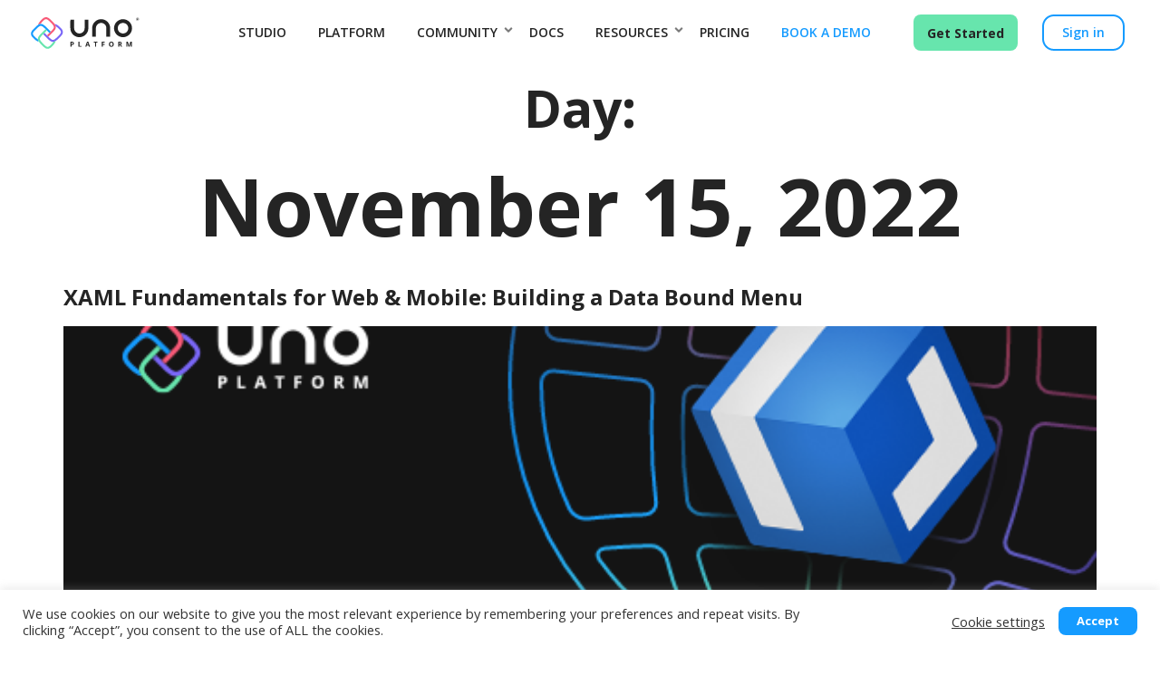

--- FILE ---
content_type: text/html; charset=UTF-8
request_url: https://platform.uno/blog/2022/11/15/
body_size: 81721
content:
<!doctype html>
<html lang="en-US">
<head>
	<meta charset="UTF-8">
	<meta name="viewport" content="width=device-width, initial-scale=1">
	<link rel="profile" href="https://gmpg.org/xfn/11">
	    <script>
        (function(){
            document.addEventListener('DOMContentLoaded', function(){
                document.querySelectorAll('.wp-hide-pw').forEach(function(btn){

                    var container = btn.closest('p,div,form') || document.body;
                    var input = container.querySelector('input[type="password"], input[type="text"]') || document.getElementById('user_pass');
                    if (!input) return;

                    var icon = btn.querySelector('.dashicons');
                    if (!icon) {
                     
                        btn.insertAdjacentHTML('beforeend', '<span class="dashicons dashicons-hidden"></span>');
                        icon = btn.querySelector('.dashicons');
                    }

                    var prevType = input.type;

                    btn.addEventListener('click', function () {
                        setTimeout(function () {
                            var currentType = input.type;
                            var iconHasHidden = icon.classList.contains('dashicons-hidden');
                            var shouldShowHidden = (currentType === 'password');

                            if (currentType !== prevType) {
                                prevType = currentType;
                                if (shouldShowHidden && !iconHasHidden) {
                                    icon.classList.remove('dashicons-visibility');
                                    icon.classList.add('dashicons-hidden');
                                } else if (!shouldShowHidden && iconHasHidden) {
                                    icon.classList.remove('dashicons-hidden');
                                    icon.classList.add('dashicons-visibility');
                                }
                            } else {
                                if (currentType === 'password') {
                                    input.type = 'text';
                                    prevType = 'text';
                                    icon.classList.remove('dashicons-hidden');
                                    icon.classList.add('dashicons-visibility');
                                } else {
                                    input.type = 'password';
                                    prevType = 'password';
                                    icon.classList.remove('dashicons-visibility');
                                    icon.classList.add('dashicons-hidden');
                                }
                            }
                        }, 0);
                    }, false);
                });
            });
        })();
    </script>
    <meta name='robots' content='noindex, follow' />
	<style>img:is([sizes="auto" i], [sizes^="auto," i]) { contain-intrinsic-size: 3000px 1500px }</style>
	
	<!-- This site is optimized with the Yoast SEO plugin v26.4 - https://yoast.com/wordpress/plugins/seo/ -->
	<title>November 15, 2022 - Uno Platform</title>
	<meta property="og:locale" content="en_US" />
	<meta property="og:type" content="website" />
	<meta property="og:title" content="November 15, 2022 - Uno Platform" />
	<meta property="og:url" content="https://platform.uno/blog/2022/11/15/" />
	<meta property="og:site_name" content="Uno Platform" />
	<meta property="og:image" content="https://uno-website-assets.s3.amazonaws.com/wp-content/uploads/2023/07/07110320/large-banner.png" />
	<meta property="og:image:width" content="2048" />
	<meta property="og:image:height" content="1152" />
	<meta property="og:image:type" content="image/png" />
	<meta name="twitter:card" content="summary_large_image" />
	<meta name="twitter:site" content="@UnoPlatform" />
	<script type="application/ld+json" class="yoast-schema-graph">{"@context":"https://schema.org","@graph":[{"@type":"CollectionPage","@id":"https://platform.uno/blog/2022/11/15/","url":"https://platform.uno/blog/2022/11/15/","name":"November 15, 2022 - Uno Platform","isPartOf":{"@id":"https://platform.uno/#website"},"primaryImageOfPage":{"@id":"https://platform.uno/blog/2022/11/15/#primaryimage"},"image":{"@id":"https://platform.uno/blog/2022/11/15/#primaryimage"},"thumbnailUrl":"https://uno-website-assets.s3.amazonaws.com/wp-content/uploads/2022/11/15160412/XamlontheWeb_20.png","breadcrumb":{"@id":"https://platform.uno/blog/2022/11/15/#breadcrumb"},"inLanguage":"en-US"},{"@type":"ImageObject","inLanguage":"en-US","@id":"https://platform.uno/blog/2022/11/15/#primaryimage","url":"https://uno-website-assets.s3.amazonaws.com/wp-content/uploads/2022/11/15160412/XamlontheWeb_20.png","contentUrl":"https://uno-website-assets.s3.amazonaws.com/wp-content/uploads/2022/11/15160412/XamlontheWeb_20.png","width":560,"height":320},{"@type":"BreadcrumbList","@id":"https://platform.uno/blog/2022/11/15/#breadcrumb","itemListElement":[{"@type":"ListItem","position":1,"name":"Home","item":"https://platform.uno/"},{"@type":"ListItem","position":2,"name":"Archives for November 15, 2022"}]},{"@type":"WebSite","@id":"https://platform.uno/#website","url":"https://platform.uno/","name":"Uno Platform","description":"Multi-Platform Applications with C# and WinUI","potentialAction":[{"@type":"SearchAction","target":{"@type":"EntryPoint","urlTemplate":"https://platform.uno/?s={search_term_string}"},"query-input":{"@type":"PropertyValueSpecification","valueRequired":true,"valueName":"search_term_string"}}],"inLanguage":"en-US"}]}</script>
	<!-- / Yoast SEO plugin. -->


<link rel='dns-prefetch' href='//unpkg.com' />
<link rel='dns-prefetch' href='//cdn.jsdelivr.net' />
<link rel="alternate" type="application/rss+xml" title="Uno Platform &raquo; Feed" href="https://platform.uno/feed/" />
<link rel="alternate" type="application/rss+xml" title="Uno Platform &raquo; Comments Feed" href="https://platform.uno/comments/feed/" />
<link rel='stylesheet' id='premium-addons-css' href='https://platform.uno/app/plugins/premium-addons-for-elementor/assets/frontend/min-css/premium-addons.min.css?ver=4.11.53' media='all' />
<link rel='stylesheet' id='premium-pro-css' href='https://platform.uno/app/plugins/premium-addons-pro/assets/frontend/min-css/premium-addons.min.css?ver=2.9.52' media='all' />
<style id='global-styles-inline-css'>
:root{--wp--preset--aspect-ratio--square: 1;--wp--preset--aspect-ratio--4-3: 4/3;--wp--preset--aspect-ratio--3-4: 3/4;--wp--preset--aspect-ratio--3-2: 3/2;--wp--preset--aspect-ratio--2-3: 2/3;--wp--preset--aspect-ratio--16-9: 16/9;--wp--preset--aspect-ratio--9-16: 9/16;--wp--preset--color--black: #000000;--wp--preset--color--cyan-bluish-gray: #abb8c3;--wp--preset--color--white: #ffffff;--wp--preset--color--pale-pink: #f78da7;--wp--preset--color--vivid-red: #cf2e2e;--wp--preset--color--luminous-vivid-orange: #ff6900;--wp--preset--color--luminous-vivid-amber: #fcb900;--wp--preset--color--light-green-cyan: #7bdcb5;--wp--preset--color--vivid-green-cyan: #00d084;--wp--preset--color--pale-cyan-blue: #8ed1fc;--wp--preset--color--vivid-cyan-blue: #0693e3;--wp--preset--color--vivid-purple: #9b51e0;--wp--preset--gradient--vivid-cyan-blue-to-vivid-purple: linear-gradient(135deg,rgba(6,147,227,1) 0%,rgb(155,81,224) 100%);--wp--preset--gradient--light-green-cyan-to-vivid-green-cyan: linear-gradient(135deg,rgb(122,220,180) 0%,rgb(0,208,130) 100%);--wp--preset--gradient--luminous-vivid-amber-to-luminous-vivid-orange: linear-gradient(135deg,rgba(252,185,0,1) 0%,rgba(255,105,0,1) 100%);--wp--preset--gradient--luminous-vivid-orange-to-vivid-red: linear-gradient(135deg,rgba(255,105,0,1) 0%,rgb(207,46,46) 100%);--wp--preset--gradient--very-light-gray-to-cyan-bluish-gray: linear-gradient(135deg,rgb(238,238,238) 0%,rgb(169,184,195) 100%);--wp--preset--gradient--cool-to-warm-spectrum: linear-gradient(135deg,rgb(74,234,220) 0%,rgb(151,120,209) 20%,rgb(207,42,186) 40%,rgb(238,44,130) 60%,rgb(251,105,98) 80%,rgb(254,248,76) 100%);--wp--preset--gradient--blush-light-purple: linear-gradient(135deg,rgb(255,206,236) 0%,rgb(152,150,240) 100%);--wp--preset--gradient--blush-bordeaux: linear-gradient(135deg,rgb(254,205,165) 0%,rgb(254,45,45) 50%,rgb(107,0,62) 100%);--wp--preset--gradient--luminous-dusk: linear-gradient(135deg,rgb(255,203,112) 0%,rgb(199,81,192) 50%,rgb(65,88,208) 100%);--wp--preset--gradient--pale-ocean: linear-gradient(135deg,rgb(255,245,203) 0%,rgb(182,227,212) 50%,rgb(51,167,181) 100%);--wp--preset--gradient--electric-grass: linear-gradient(135deg,rgb(202,248,128) 0%,rgb(113,206,126) 100%);--wp--preset--gradient--midnight: linear-gradient(135deg,rgb(2,3,129) 0%,rgb(40,116,252) 100%);--wp--preset--font-size--small: 13px;--wp--preset--font-size--medium: 20px;--wp--preset--font-size--large: 36px;--wp--preset--font-size--x-large: 42px;--wp--preset--spacing--20: 0.44rem;--wp--preset--spacing--30: 0.67rem;--wp--preset--spacing--40: 1rem;--wp--preset--spacing--50: 1.5rem;--wp--preset--spacing--60: 2.25rem;--wp--preset--spacing--70: 3.38rem;--wp--preset--spacing--80: 5.06rem;--wp--preset--shadow--natural: 6px 6px 9px rgba(0, 0, 0, 0.2);--wp--preset--shadow--deep: 12px 12px 50px rgba(0, 0, 0, 0.4);--wp--preset--shadow--sharp: 6px 6px 0px rgba(0, 0, 0, 0.2);--wp--preset--shadow--outlined: 6px 6px 0px -3px rgba(255, 255, 255, 1), 6px 6px rgba(0, 0, 0, 1);--wp--preset--shadow--crisp: 6px 6px 0px rgba(0, 0, 0, 1);}:root { --wp--style--global--content-size: 800px;--wp--style--global--wide-size: 1200px; }:where(body) { margin: 0; }.wp-site-blocks > .alignleft { float: left; margin-right: 2em; }.wp-site-blocks > .alignright { float: right; margin-left: 2em; }.wp-site-blocks > .aligncenter { justify-content: center; margin-left: auto; margin-right: auto; }:where(.wp-site-blocks) > * { margin-block-start: 24px; margin-block-end: 0; }:where(.wp-site-blocks) > :first-child { margin-block-start: 0; }:where(.wp-site-blocks) > :last-child { margin-block-end: 0; }:root { --wp--style--block-gap: 24px; }:root :where(.is-layout-flow) > :first-child{margin-block-start: 0;}:root :where(.is-layout-flow) > :last-child{margin-block-end: 0;}:root :where(.is-layout-flow) > *{margin-block-start: 24px;margin-block-end: 0;}:root :where(.is-layout-constrained) > :first-child{margin-block-start: 0;}:root :where(.is-layout-constrained) > :last-child{margin-block-end: 0;}:root :where(.is-layout-constrained) > *{margin-block-start: 24px;margin-block-end: 0;}:root :where(.is-layout-flex){gap: 24px;}:root :where(.is-layout-grid){gap: 24px;}.is-layout-flow > .alignleft{float: left;margin-inline-start: 0;margin-inline-end: 2em;}.is-layout-flow > .alignright{float: right;margin-inline-start: 2em;margin-inline-end: 0;}.is-layout-flow > .aligncenter{margin-left: auto !important;margin-right: auto !important;}.is-layout-constrained > .alignleft{float: left;margin-inline-start: 0;margin-inline-end: 2em;}.is-layout-constrained > .alignright{float: right;margin-inline-start: 2em;margin-inline-end: 0;}.is-layout-constrained > .aligncenter{margin-left: auto !important;margin-right: auto !important;}.is-layout-constrained > :where(:not(.alignleft):not(.alignright):not(.alignfull)){max-width: var(--wp--style--global--content-size);margin-left: auto !important;margin-right: auto !important;}.is-layout-constrained > .alignwide{max-width: var(--wp--style--global--wide-size);}body .is-layout-flex{display: flex;}.is-layout-flex{flex-wrap: wrap;align-items: center;}.is-layout-flex > :is(*, div){margin: 0;}body .is-layout-grid{display: grid;}.is-layout-grid > :is(*, div){margin: 0;}body{padding-top: 0px;padding-right: 0px;padding-bottom: 0px;padding-left: 0px;}a:where(:not(.wp-element-button)){text-decoration: underline;}:root :where(.wp-element-button, .wp-block-button__link){background-color: #32373c;border-width: 0;color: #fff;font-family: inherit;font-size: inherit;line-height: inherit;padding: calc(0.667em + 2px) calc(1.333em + 2px);text-decoration: none;}.has-black-color{color: var(--wp--preset--color--black) !important;}.has-cyan-bluish-gray-color{color: var(--wp--preset--color--cyan-bluish-gray) !important;}.has-white-color{color: var(--wp--preset--color--white) !important;}.has-pale-pink-color{color: var(--wp--preset--color--pale-pink) !important;}.has-vivid-red-color{color: var(--wp--preset--color--vivid-red) !important;}.has-luminous-vivid-orange-color{color: var(--wp--preset--color--luminous-vivid-orange) !important;}.has-luminous-vivid-amber-color{color: var(--wp--preset--color--luminous-vivid-amber) !important;}.has-light-green-cyan-color{color: var(--wp--preset--color--light-green-cyan) !important;}.has-vivid-green-cyan-color{color: var(--wp--preset--color--vivid-green-cyan) !important;}.has-pale-cyan-blue-color{color: var(--wp--preset--color--pale-cyan-blue) !important;}.has-vivid-cyan-blue-color{color: var(--wp--preset--color--vivid-cyan-blue) !important;}.has-vivid-purple-color{color: var(--wp--preset--color--vivid-purple) !important;}.has-black-background-color{background-color: var(--wp--preset--color--black) !important;}.has-cyan-bluish-gray-background-color{background-color: var(--wp--preset--color--cyan-bluish-gray) !important;}.has-white-background-color{background-color: var(--wp--preset--color--white) !important;}.has-pale-pink-background-color{background-color: var(--wp--preset--color--pale-pink) !important;}.has-vivid-red-background-color{background-color: var(--wp--preset--color--vivid-red) !important;}.has-luminous-vivid-orange-background-color{background-color: var(--wp--preset--color--luminous-vivid-orange) !important;}.has-luminous-vivid-amber-background-color{background-color: var(--wp--preset--color--luminous-vivid-amber) !important;}.has-light-green-cyan-background-color{background-color: var(--wp--preset--color--light-green-cyan) !important;}.has-vivid-green-cyan-background-color{background-color: var(--wp--preset--color--vivid-green-cyan) !important;}.has-pale-cyan-blue-background-color{background-color: var(--wp--preset--color--pale-cyan-blue) !important;}.has-vivid-cyan-blue-background-color{background-color: var(--wp--preset--color--vivid-cyan-blue) !important;}.has-vivid-purple-background-color{background-color: var(--wp--preset--color--vivid-purple) !important;}.has-black-border-color{border-color: var(--wp--preset--color--black) !important;}.has-cyan-bluish-gray-border-color{border-color: var(--wp--preset--color--cyan-bluish-gray) !important;}.has-white-border-color{border-color: var(--wp--preset--color--white) !important;}.has-pale-pink-border-color{border-color: var(--wp--preset--color--pale-pink) !important;}.has-vivid-red-border-color{border-color: var(--wp--preset--color--vivid-red) !important;}.has-luminous-vivid-orange-border-color{border-color: var(--wp--preset--color--luminous-vivid-orange) !important;}.has-luminous-vivid-amber-border-color{border-color: var(--wp--preset--color--luminous-vivid-amber) !important;}.has-light-green-cyan-border-color{border-color: var(--wp--preset--color--light-green-cyan) !important;}.has-vivid-green-cyan-border-color{border-color: var(--wp--preset--color--vivid-green-cyan) !important;}.has-pale-cyan-blue-border-color{border-color: var(--wp--preset--color--pale-cyan-blue) !important;}.has-vivid-cyan-blue-border-color{border-color: var(--wp--preset--color--vivid-cyan-blue) !important;}.has-vivid-purple-border-color{border-color: var(--wp--preset--color--vivid-purple) !important;}.has-vivid-cyan-blue-to-vivid-purple-gradient-background{background: var(--wp--preset--gradient--vivid-cyan-blue-to-vivid-purple) !important;}.has-light-green-cyan-to-vivid-green-cyan-gradient-background{background: var(--wp--preset--gradient--light-green-cyan-to-vivid-green-cyan) !important;}.has-luminous-vivid-amber-to-luminous-vivid-orange-gradient-background{background: var(--wp--preset--gradient--luminous-vivid-amber-to-luminous-vivid-orange) !important;}.has-luminous-vivid-orange-to-vivid-red-gradient-background{background: var(--wp--preset--gradient--luminous-vivid-orange-to-vivid-red) !important;}.has-very-light-gray-to-cyan-bluish-gray-gradient-background{background: var(--wp--preset--gradient--very-light-gray-to-cyan-bluish-gray) !important;}.has-cool-to-warm-spectrum-gradient-background{background: var(--wp--preset--gradient--cool-to-warm-spectrum) !important;}.has-blush-light-purple-gradient-background{background: var(--wp--preset--gradient--blush-light-purple) !important;}.has-blush-bordeaux-gradient-background{background: var(--wp--preset--gradient--blush-bordeaux) !important;}.has-luminous-dusk-gradient-background{background: var(--wp--preset--gradient--luminous-dusk) !important;}.has-pale-ocean-gradient-background{background: var(--wp--preset--gradient--pale-ocean) !important;}.has-electric-grass-gradient-background{background: var(--wp--preset--gradient--electric-grass) !important;}.has-midnight-gradient-background{background: var(--wp--preset--gradient--midnight) !important;}.has-small-font-size{font-size: var(--wp--preset--font-size--small) !important;}.has-medium-font-size{font-size: var(--wp--preset--font-size--medium) !important;}.has-large-font-size{font-size: var(--wp--preset--font-size--large) !important;}.has-x-large-font-size{font-size: var(--wp--preset--font-size--x-large) !important;}
:root :where(.wp-block-pullquote){font-size: 1.5em;line-height: 1.6;}
</style>
<link rel='stylesheet' id='contact-form-7-css' href='https://platform.uno/app/plugins/contact-form-7/includes/css/styles.css?ver=6.1.4' media='all' />
<link rel='stylesheet' id='cookie-law-info-css' href='https://platform.uno/app/plugins/cookie-law-info/legacy/public/css/cookie-law-info-public.css?ver=3.3.7' media='all' />
<link rel='stylesheet' id='cookie-law-info-gdpr-css' href='https://platform.uno/app/plugins/cookie-law-info/legacy/public/css/cookie-law-info-gdpr.css?ver=3.3.7' media='all' />
<link rel='stylesheet' id='woocommerce-layout-css' href='https://platform.uno/app/plugins/woocommerce/assets/css/woocommerce-layout.css?ver=10.3.5' media='all' />
<link rel='stylesheet' id='woocommerce-smallscreen-css' href='https://platform.uno/app/plugins/woocommerce/assets/css/woocommerce-smallscreen.css?ver=10.3.5' media='only screen and (max-width: 768px)' />
<link rel='stylesheet' id='woocommerce-general-css' href='https://platform.uno/app/plugins/woocommerce/assets/css/woocommerce.css?ver=10.3.5' media='all' />
<style id='woocommerce-inline-inline-css'>
.woocommerce form .form-row .required { visibility: visible; }
</style>
<link rel='stylesheet' id='brands-styles-css' href='https://platform.uno/app/plugins/woocommerce/assets/css/brands.css?ver=10.3.5' media='all' />
<link rel='stylesheet' id='phosphor-icons-css' href='https://cdn.jsdelivr.net/npm/@phosphor-icons/web@2.1.1/src/bold/style.css?ver=6.8.3' media='all' />
<link rel='stylesheet' id='swiper-css-css' href='https://unpkg.com/swiper/swiper-bundle.min.css?ver=6.8.3' media='all' />
<link rel='stylesheet' id='hello-elementor-css' href='https://platform.uno/app/themes/hello-elementor/assets/css/reset.css?ver=3.4.5' media='all' />
<link rel='stylesheet' id='hello-elementor-theme-style-css' href='https://platform.uno/app/themes/hello-elementor/assets/css/theme.css?ver=3.4.5' media='all' />
<link rel='stylesheet' id='hello-elementor-header-footer-css' href='https://platform.uno/app/themes/hello-elementor/assets/css/header-footer.css?ver=3.4.5' media='all' />
<link rel='stylesheet' id='elementor-frontend-css' href='https://platform.uno/app/plugins/elementor/assets/css/frontend.min.css?ver=3.33.3' media='all' />
<style id='elementor-frontend-inline-css'>
.elementor-kit-5517{--e-global-color-primary:#6EC1E4;--e-global-color-secondary:#54595F;--e-global-color-text:#7A7A7A;--e-global-color-accent:#61CE70;--e-global-typography-primary-font-family:"Open Sans";--e-global-typography-primary-font-weight:600;--e-global-typography-secondary-font-family:"Open Sans";--e-global-typography-secondary-font-weight:400;--e-global-typography-text-font-family:"Open Sans";--e-global-typography-text-font-weight:400;--e-global-typography-accent-font-family:"Open Sans";--e-global-typography-accent-font-weight:500;}.elementor-kit-5517 e-page-transition{background-color:#FFBC7D;}.elementor-kit-5517 a{color:#159BFF;}.elementor-kit-5517 h1{font-family:"Open Sans", Sans-serif;font-size:56px;font-weight:800;}.elementor-kit-5517 button,.elementor-kit-5517 input[type="button"],.elementor-kit-5517 input[type="submit"],.elementor-kit-5517 .elementor-button{color:#FFFFFF;}.elementor-section.elementor-section-boxed > .elementor-container{max-width:1140px;}.e-con{--container-max-width:1140px;}.elementor-widget:not(:last-child){margin-block-end:16px;}.elementor-element{--widgets-spacing:16px 16px;--widgets-spacing-row:16px;--widgets-spacing-column:16px;}{}h1.entry-title{display:var(--page-title-display);}.site-header .site-branding{flex-direction:column;align-items:stretch;}.site-header{padding-inline-end:0px;padding-inline-start:0px;}.site-footer .site-branding{flex-direction:column;align-items:stretch;}@media(max-width:1024px){.elementor-section.elementor-section-boxed > .elementor-container{max-width:1024px;}.e-con{--container-max-width:1024px;}}@media(max-width:767px){.elementor-section.elementor-section-boxed > .elementor-container{max-width:767px;}.e-con{--container-max-width:767px;}}/* Start custom CSS *//*

* Last update: 28/11/25 v1

*/

/* logo */
#logo-container {
    display: flex;
    align-items: center;
    justify-content: center;
    height: 100%;
}
@media (max-width: 1024px) {
    #logo-container {
        justify-content: unset;
    }
}

/* Home - Gradient improve to hero*/
body.home::before {
    mask-image: linear-gradient(to top, transparent, black 10%);
}

/*menu separate*/
.get-started-btn.nav-get-started-btn.menu-item.menu-item-type-custom.menu-item-object-custom.menu-item-14548 {
    margin-left: 20px;
}

.home #header-container nav.elementor-nav-menu--dropdown  .nav-c-blue a, #header-container.header-dark nav .nav-c-blue a, #header-container nav .nav-c-blue a
{
    color: #159BFF !important;
}

#watch-video-bottom-btn {
    height: 53px;
}

#timeline-img-desktop {
    width: 140% !important;
    max-width: none !important;
}
.home .timeline .slick-dots {
    justify-content: center!important;
}
.home img#main-image {
    margin-bottom: 50px;
    max-width: 1040px !important;
    transition: opacity 0.4s ease;
    opacity: 1;
}
.home #main-image.transitioning {
    will-change: opacity;
    backface-visibility: hidden;
    -webkit-backface-visibility: hidden;
}
.home img#main-image.fade-out {
    opacity: 0;
}
.home .button-.elementor-kit-5517 {
    transition: color 0.2s ease;
}
/* Reveal animation */
.scroll-reveal {
    opacity: 0;
    transform: translateY(30px);
    transition: opacity 0.6s ease, transform 0.6s ease;
}

.scroll-reveal.revealed {
    opacity: 1;
    transform: translateY(0);
}

.reveal-animation {
    opacity: 0;
    transform: translateY(30px);
    transition: opacity 0.6s ease, transform 0.6s ease;
}

.reveal-animation.revealed {
    opacity: 1;
    transform: translateY(0);
}

.reveal-delay-1 { transition-delay: 0.1s; }
.reveal-delay-2 { transition-delay: 0.2s; }
.reveal-delay-3 { transition-delay: 0.3s; }

.timeline__icon,
.timeline__subtitle,
.timeline__card,
.timeline__img-wrapper,
.timeline__title,
.timeline__description,
.timeline__devloop-item,
.timeline__end-icon {
    opacity: 0;
    transform: translateY(30px);
    transition: opacity 0.5s ease, transform 0.5s ease;
}

.timeline__icon.revealed,
.timeline__subtitle.revealed,
.timeline__card.revealed,
.timeline__img-wrapper.revealed,
.timeline__title.revealed,
.timeline__description.revealed,
.timeline__devloop-item.revealed,
.timeline__end-icon.revealed {
    opacity: 1;
    transform: translateY(0);
}

.timeline__icon.revealed {
    transition-duration: 0.7s;
}

.timeline__subtitle.revealed {
    transition-duration: 0.8s;
}

.timeline__img-wrapper.revealed img {
    transition: transform 0.8s ease;
    transform: scale(1);
}

.timeline__img-wrapper img {
    transform: scale(0.95);
    transition: transform 0.8s ease;
}

/* Keyframes for animations */
@keyframes fadeInUp {
    from {
        opacity: 0;
        transform: translateY(20px);
    }
    to {
        opacity: 1;
        transform: translateY(0);
    }
}

#simple-calc-bottom-btn, #tube-player-bottom-btn, #chef-hat-bottom-btn {
    width: auto !important;
    padding-left: 20px;
    padding-right: 20px;
}


@media (max-width: 767px) {

    body.home #chef-hat-bottom-btn {

        justify-content: center;
    }
    #simple-calc-bottom-btn, #tube-player-bottom-btn, #chef-hat-bottom-btn {
        width: 230px;

    }

    #simple-calc-bottom-btn, #chef-hat-bottom-btn {

        margin:2%;
    }
    #tube-player-bottom-btn {

        margin:-6%;
    }
    .home #main-image {
        transform: translateZ(0);
        -webkit-transform: translateZ(0);
    }

    #timeline-img-desktop  {
        width: 100%;
        max-width: 100%;
    }

}

body .container-seeing .elementor-column-gap-default > .elementor-column > .elementor-element-populated {
    padding: 0 !important;
}

body.home .elementor-widget-button {
    display: inline-block;
    margin: 0 10px;
}

body.home .elementor-widget-wrap {
    display: flex;
    justify-content: space-between;
    align-items: center;
    width: 100%;
}

/* More + */
.home_more{
    color: #7A67F8 !important;
    font-size: 14px;
}

.home .container-counter {
    max-width: 1400px;
    margin: 0 auto;
}

@media (min-width: 1150px) {
    body.home img#main-image {
        margin-bottom: 50px;
        max-width: 1040px !important;
    }
}
@media (max-width: 1150px) {
    body.home img#main-image {
        margin-bottom: 50px;
        max-width: 90% !important;
    }
}

/* Fix footer home padding conflict */
@media (max-width: 1200px) {
    body.home #footer .elementor-column-gap-default > .elementor-column > .elementor-element-populated {
        padding: 10px 5px !important;
    }
    body.home #footer .elementor-column-gap-default > .elementor-top-column {
        padding: 0 20px;
    }

}


/* CSS Fix - missing_button_rollovers */
.button.my-account.complete-signup-buttons {
    background: linear-gradient(to top, #67e5ad 50%, #159bff 50%) !important;
    background-position-x: 0%;
    background-position-y: 0%;
    background-size: auto;
    background-size: 100% 200% !important;
    background-position: left top !important;
    transition: all 0.5s cubic-bezier(0.69, 0.04, 0.9, 0.65) !important;
}

.button.my-account.complete-signup-buttons:hover {
    background-position: left bottom !important;
    color: #242424 !important;
}

button:focus, [type=submit]:focus, [type=button]:focus {
    background-color: #159BFF;
}

.hero-img-.elementor-kit-5517 img {
    object-fit: contain!important;
}
a#try-hero-button {
    min-width: 125px;
    line-height: 23px;
    padding-left: 20px;
    padding-right: 20px;
}

@media (max-width: 750px) {
    a#try-hero-button, #watch-video-bottom-btn {
        width:235px;
    }
}

/* Header Dark Mode */

body.elementor-template-full-width:not(.post-type-archive-articles)
#header-container.header-dark nav li:not(.nav-c-blue):not(.get-started-btn):not(.custom-login-item) > a {
    color: #242424 !important;
}

body.elementor-template-full-width:not(.post-type-archive-articles) #header-container.header-dark path#Fill-21,
body.elementor-template-full-width:not(.post-type-archive-articles) #header-container.header-dark path#Fill-23,
body.elementor-template-full-width:not(.post-type-archive-articles) #header-container.header-dark polygon#Fill-25,
body.elementor-template-full-width:not(.post-type-archive-articles) #header-container.header-dark path#Fill-27,
body.elementor-template-full-width:not(.post-type-archive-articles) #header-container.header-dark polygon#Fill-29,
body.elementor-template-full-width:not(.post-type-archive-articles) #header-container.header-dark polygon#Fill-31,
body.elementor-template-full-width:not(.post-type-archive-articles) #header-container.header-dark path#Fill-35,
body.elementor-template-full-width:not(.post-type-archive-articles) #header-container.header-dark path#Fill-37,
body.elementor-template-full-width:not(.post-type-archive-articles) #header-container.header-dark path#Fill-39,
body.elementor-template-full-width:not(.post-type-archive-articles) #header-container.header-dark path#Fill-33 {
    fill: #000 !important;
}

@media (max-width: 768px) {

    body.elementor-template-full-width:not(.post-type-archive-articles) #header-container.header-dark {
        background-color: #EAF2F9 !important;
    }

    body.elementor-template-full-width:not(.post-type-archive-articles) #header-container.header-dark nav.elementor-nav-menu--dropdown,
    body.elementor-template-full-width:not(.post-type-archive-articles) #header-container.header-dark .elementor-nav-menu--dropdown,
    body.elementor-template-full-width:not(.post-type-archive-articles) #header-container.menu-active-background {
        background-color: #EAF2F9 !important;
    }

    body.elementor-template-full-width:not(.post-type-archive-articles) .header-dark .elementor-menu-toggle svg,
    body.elementor-template-full-width:not(.post-type-archive-articles) .header-dark .elementor-menu-toggle .e-font-icon-svg {
        fill: #33373d !important;
    }
}

.header-dark path#Fill-21,.header-dark path#Fill-23,.header-dark polygon#Fill-25,.header-dark path#Fill-27,.header-dark polygon#Fill-29,.header-dark polygon#Fill-31,.header-dark path#Fill-35,.header-dark path#Fill-37,.header-dark path#Fill-39,.header-dark path#Fill-33{
    fill:#FFF;
}

.header-dark .elementor-3217 .elementor-element.elementor-element-aa748ce:not(.elementor-motion-effects-element-type-background),
.header-dark .elementor-3217 .elementor-element.elementor-element-69505ea:not(.elementor-motion-effects-element-type-background) {
    background-color: transparent;
}

#header-container.header-dark nav a {
    color:#FFF;
}
.header-dark .elementor-widget-nav-menu .elementor-nav-menu--main .elementor-item {
    fill:#FFF;
}

#header-container.header-dark .get-started-btn a  {
    background-color:#159bff;
    background: #159bff;
    padding-left: 20px !important;
    padding-right: 20px !important;
}
#header-container.scroll.header-dark {
    background-color: #010101 !important;
}
#header-container.header-dark nav>ul>li.menu-item-has-children>ul {
    background-color: #010101;
}
#header-container.header-dark nav ul li ul li a {
    color:#FFF;
}
#header-container.header-dark nav ul li ul li a:hover {
    color:#7A67F8;
}

.header-dark .elementor-menu-toggle svg {
    fill: #FFF;
}

.header-dark .hero-img-.elementor-kit-5517 img {
    object-fit: contain!important;
}
.header-dark a#try-hero-button {
    min-width: 125px;
    line-height: 23px;
    padding-left: 20px;
    padding-right: 20px;
}

body.elementor-template-full-width:not(.post-type-archive-articles)
.elementor-location-header #header-container.header-dark.elementor-sticky--effects {
    background-color: #fff !important;
}


@media (max-width: 768px) {
    #header-container.header-dark {
        background-color: #010101 !important;
    }
    body.post-template-default #header-container.header-dark {
        background-color: transparent !important;
    }
}

/* Nav element sizes*/
#header-container.header-dark .get-started-btn a {
    justify-content: center;
}
@media (min-width: 1600px) {
    #header-container.header-dark nav a {
        font-size: 18px !important;
        padding: 0.7rem 0.8rem !important;
    }
}
@media (max-width: 1600px) {
    #header-container.header-dark {
        padding: 1rem!important;
    }
    #header-container.header-dark nav a {
        font-size: 16px !important;
        padding: 0.7rem !important;
    }
    #header-container.header-dark nav.elementor-nav-menu--dropdown a {
        padding: 0.7rem 1.7rem !important;
    }
}
@media (max-width: 1280px) {
    #header-container.header-dark  {
        padding: 1rem!important;
    }
    #header-container.header-dark  nav a {
        font-size: 14px !important;
        padding: 0.5rem !important;
    }
    li.custom-login-item.custom-welcome-item.menu-item.menu-item-type-custom.menu-item-object-.menu-item-9998 a,
    #header-container.header-dark nav li.custom-login-item a {
        margin-left: 8px !important;
    }
    #header-container.header-dark .get-started-btn a {
        min-width: 115px!important;
    }
}
@media (max-width: 1025px) {
    #header-container.header-dark  nav a {
        font-size: 14.5px!important;
    }
}

/* Dropdown*/

.elementor-nav-menu .menu-item {
    position: relative;
    padding-right: 1em;
}

.elementor-nav-menu .sub-arrow {
    position: absolute;
    right: -0.8em;
    top: 50%;
}

#header-container.header-dark nav.elementor-nav-menu--dropdown, #header-container.header-dark .elementor-nav-menu--dropdown {
    background-color: #010101 !important;
}

#header-container.header-dark nav.elementor-nav-menu--dropdown ul {
    padding: 0 2%;
}

.header-dark .elementor-nav-menu--dropdown li.custom-login-item {
    display: flex;
    margin: 2% auto;
    width:100%;
}
.header-dark .elementor-nav-menu--dropdown li.custom-login-item a {
    border-radius: 10px !important;
    width: 95%!important;
    margin: auto!important;
    line-height: 30px;
}
#header-container.header-dark .elementor-nav-menu--dropdown .get-started-btn {
    position: relative;
    bottom: unset;
    left: unset;
    right: unset;
    padding: 0;
    width: 100%;
    margin: 2% auto;
    display: flex;
}
#header-container.header-dark .elementor-nav-menu--dropdown .get-started-btn #get-started-nav-button {
    width: 95%!important;
    margin: auto;
    justify-content: start;
    font-size: 20px !important;
}
#header-container.header-dark nav.elementor-nav-menu--dropdown a {
    padding: 0.7rem 1rem !important;
    font-size: 17px !important;
}
#header-container.header-dark .elementor-nav-menu--dropdown li.custom-login-item a {
    font-size: 20px !important;
}

#header-container.header-dark nav .custom-login-item a {
    padding-left: 20px !important;
    padding-right: 20px !important;
}



/* CSS Fix - regularize padding menu */

@media (min-width: 576px) {
    #header-container .get-started-btn a, #header-container.header-dark .get-started-btn a{
        min-width: 0 !important;
    }
}

@media (max-width: 1025px) {
    #header-container .get-started-btn a, #header-container.header-dark .get-started-btn a {
        margin-left: 8px !important;
        width: 95% !important;
        display: block !important;
        font-size: 20px !important;
        font-weight: 700 !important;
        text-align: left !important;
    }
}

div#customer_login button.woocommerce-button.button.woocommerce-form-login__submit,
div#customer_login button.woocommerce-Button.woocommerce-button.button.woocommerce-form-register__submit   {
    background: linear-gradient(to top, #159bff 50%,#67e5ad 50%) !important;
    background-position-x: 0%;
    background-position-y: 0%;
    background-size: auto;
    background-size: 100% 200% !important;
    background-position: left top !important;
    transition: all 0.5s cubic-bezier(0.69, 0.04, 0.9, 0.65) !important;
}

div#customer_login button.woocommerce-button.button.woocommerce-form-login__submit:hover {
    background-position: left bottom !important;
    color: #fff !important;
}

div#customer_login button.woocommerce-Button.woocommerce-button.button.woocommerce-form-register__submit:hover {
    background-position: left bottom !important;
    color: #fff !important;
}

/* Custom Login Button on nav */

li.custom-login-item.menu-item a {
    border: 2px solid rgba(21, 155, 255, 1);
    margin-left: 20px !important;
    width: 90% !important;
    text-transform: none !important;
    color: rgba(21, 155, 255, 1) !important;
    border-radius: 13px;
    font-size: 16px;
    padding: 0.7rem 1rem !important;
}
.elementor-14144 #header-container nav .custom-login-item a {
    padding-left: 20px !important;
    padding-right: 20px !important;
}

/* Disabled Buttons*/

.woocommerce-lost-password.page-my-account button.woocommerce-Button.button.disabled, .ctt-registration-form button.disabled, .ctt-registration-form button.disabled:hover, .ctt-registration-form button[type="button"].disabled:active, .ctt-registration-form button[type="button"].disabled:focus {
    background: #bdbdbd;
    color: #7c7a7a;
    cursor: no-drop;
}

/* Page - Finish Registration */
.registration-success-message-wrapper.registration-success-message p {
    margin: 4% auto 4%;
    font-size: 22px;
    max-width: 880px;
    text-align: center;
}
.registration-success-message-wrapper.registration-success-message p a {
    text-decoration: none;
    font-weight:bold;
}
.registration-success-message-wrapper.registration-success-message p a:hover {
    text-decoration: underline;
}
.registration-success-message-wrapper.registration-success-message a.button.my-account.success-buttons {
    margin: 10px;
    padding: 15px 35px;
}
.registration-success-message-wrapper.registration-success-message a.button.my-account.success-buttons.success-get-trial-button {
    min-width: 300px;
}


/* WOO - My Account */

.page-my-account {
    background: rgba(234, 242, 249, 1);
}
.page-my-account .page-content .woocommerce {
    max-width: 1140px;
    margin: 5% auto;
    padding: 0 2%;
}

.page-my-account .page-header h1.entry-title {
    display: none;
}

/* WOO - My Account - Messages */
.woocommerce-message, .woocommerce-message:focus-visible  {
    background-color: #f0f8ff;
    border-top-color: #47ca89;
    border: 2px solid #47ca89;
    border-radius: 7px;
    color: #000;
    outline:0;
}
.woocommerce-message::before {
    color: #47ca89;
}
.woocommerce-message.woocommerce-info::before, .woocommerce-info::before {
    color: #7a67f8;
}
.woocommerce-message.woocommerce-info, .woocommerce-info {
    background-color: #f0f8ff;
    border: 2px solid #7a67f8;
    border-radius: 7px;
    color: #000;
    outline: 0;
}
.woocommerce-error, .woocommerce-error:focus-visible {
    background-color: #f0f8ff;
    border-top-color: #c24045;
    border: 2px solid #dd676c;
    border-radius: 7px;
    color: #000;
    margin-bottom:3%;
    outline: 0;
}
.woocommerce-error::before {
    color: #dd676c;
}
.woocommerce-error a {
    color: #dd676c;
}
.woocommerce-error button.dismiss-revoke-notice {
    border: 0;
    color: #916c6c;
    font-size: 2rem;
    position: absolute;
    right: 0%;
    top: 0;
}
.woocommerce-error button.dismiss-revoke-notice:hover {
    background: transparent;
    color: #cf4343;
}
.woocommerce-error button.dismiss-revoke-notice:focus, .woocommerce-error button.dismiss-revoke-notice:focus-visible {
    background-color:unset;
    color: #cf4343;
    opacity: unset;
    outline:0;
}
a.woocommerce-Button.button {
    background-color: rgba(21, 155, 255, 1);
    color: #FFF;
    font-weight: 500;
    border-radius: 12px;
}


/* WOO - My Account - Login */


/* ============================
   Auth fullscreen base layout
   ============================ */

body.ctt-auth-fullscreen .elementor-location-header,
body.ctt-auth-fullscreen .elementor-location-footer {
    display: none;
}

body.ctt-auth-fullscreen {
    color: #f5f5ff;
    background-color: #000;
}

body.ctt-auth-fullscreen .site-main {
    max-width: 100%;
}
body.ctt-auth-fullscreen .page-content {
    min-height: 100vh;
    display: flex;
    align-items: center;
    justify-content: center;
    padding: 0;
    box-sizing: border-box;
}

/* Woo wrapper width */
body.ctt-auth-fullscreen .page-content .woocommerce {
    width: 100%;
    max-width: unset;
    margin: 0;
    padding: 0;
}

/* Two-column layout */
body.ctt-auth-fullscreen.woocommerce-account.woocommerce-page div#customer_login.ctt-auth-layout {
    display: grid;
    grid-template-columns: minmax(0, 50%) minmax(0, 1fr);
    gap: 0;
    align-items: stretch;
    height: 100vh;
    margin:0;
}

/* ============================
   Left: login/register card
   ============================ */


body.ctt-auth-fullscreen .ctt-auth-right, body.ctt-auth-fullscreen .ctt-auth-left {
    width: 100%;
    align-items: center;
    justify-content: center;
    display: inline-flex;
    flex-wrap: wrap;
}
 body.ctt-auth-fullscreen .ctt-auth-left {
    background-image: url(https://uno-website-assets.s3.amazonaws.com/wp-content/uploads/2025/11/19184414/login-bg-a.webp);
    background-size: cover;
    background-repeat: no-repeat;
}

body.ctt-auth-fullscreen .ctt-login-intro {
    text-align: center;
    display: inline-flex;
    flex-wrap: wrap;
    justify-content: center;
    align-items: center;
}
.ctt-login-intro-title {
    width: 100%;
    font-weight: 700;
    font-size: 32px;
    margin: 8% 5px 10px;
    line-height: 1.2;
}
.ctt-login-intro-subtitle {
    font-weight: 400;
    font-size: 20px;
    margin: 0 auto 5%;
    color:#C1B7FF;
}
body.ctt-auth-fullscreen .ctt-auth-left .ctt-auth-tabs-wrapper {
    width: 62%;
    padding: 5%;
    background: rgba(255, 255, 255, 6%);
    border-radius: 32px;
    box-shadow: 0 4px 30px rgba(0, 0, 0, 0.1);
    backdrop-filter: blur(10px);
    -webkit-backdrop-filter: blur(10px);
    border: 1px solid rgba(122, 103, 248, 1);
}

/* Tabs */
body.ctt-auth-fullscreen .ctt-auth-tabs {
    display: inline-flex;
    gap: 24px;
    margin-bottom: 5px;
    border-bottom: 1px solid rgba(255, 255, 255, 0.18);
    width: 100%;
    text-align: center;
}

body.ctt-auth-fullscreen .ctt-auth-tab {
    position: relative;
    width: 50%;
    background: transparent;
    border: none;
    padding: 0 0 10px;
    font-size: 15px;
    font-weight: 600;
    color: rgba(245, 245, 255, 0.7);
    cursor: pointer;
    outline: unset;
}

body.ctt-auth-fullscreen .ctt-auth-tab.is-active {
    color: #ffffff;
}

body.ctt-auth-fullscreen .ctt-auth-tab::after {
    content: "";
    position: absolute;
    left: 0;
    right: 0;
    bottom: 0;
    height: 2px;
    border-radius: 999px;
    transform: scaleX(0);
    transform-origin: center;
    transition: transform 0.18s ease-out;
    background: linear-gradient(135deg, #5c5cff, #ff3db2);
}

body.ctt-auth-fullscreen .ctt-auth-tab.is-active::after {
    transform: scaleX(1);
}

/* Panels */
body.ctt-auth-fullscreen .ctt-auth-panels {
    margin-top: 8px;
}

body.ctt-auth-fullscreen .ctt-auth-panel {
    display: none;
}

body.ctt-auth-fullscreen .ctt-auth-panel.is-active {
    display: block;
}

/* Hide h2 used only for accessibility */
body.ctt-auth-fullscreen .ctt-auth-panel h2.screen-reader-text {
    position: absolute;
    width: 1px;
    height: 1px;
    padding: 0;
    margin: -1px;
    overflow: hidden;
    clip: rect(0, 0, 0, 0);
    border: 0;
}

/* Form elements */
body.ctt-auth-fullscreen .woocommerce form .woocommerce-form-row {
    margin-bottom: 18px;
}

body.ctt-auth-fullscreen .woocommerce form .form-row input.woocommerce-Input,
.ctt-registration-form .select2-container,
.ctt-registration-form input[type="text"],
.ctt-registration-form input[type="email"],
.ctt-registration-form input[type="password"]
{
    width: 100%;
    height:56px;
    color: #ffffff;
    padding: 12px 16px;
    font-size: 15px;
    box-sizing: border-box;
    box-shadow: 0 0 0 1px rgba(255, 255, 255, 0.05) inset;
    border:1px solid #7A67F8;
    background-color: rgba(122, 103, 248, 0.25);
    opacity: 2;
    border-radius: 12px;
    backdrop-filter: blur();
    outline: unset;
}

body.ctt-auth-fullscreen .woocommerce form .form-row input.woocommerce-Input::placeholder,
.ctt-registration-form .select2-container::placeholder,
.ctt-registration-form input[type="text"]::placeholder,
.ctt-registration-form input[type="email"]::placeholder,
.ctt-registration-form input[type="password"]::placeholder,
.select2-container--classic .select2-selection--single .select2-selection__placeholder
{
    color: rgba(255, 255, 255, 0.904);
}


body.ctt-auth-fullscreen .woocommerce form .form-row input.woocommerce-Input:focus,
.ctt-registration-form .select2-container:focus,
.ctt-registration-form input[type="text"]:focus,
.ctt-registration-form input[type="email"]:focus,
.ctt-registration-form input[type="password"]:focus
{
    border: 1px solid #9788f5;
}
body.ctt-auth-fullscreen .woocommerce form .form-row input.woocommerce-Input:-webkit-autofill, input#password:-webkit-autofill:focus, input#password:-webkit-autofill:active, input#password:-webkit-autofill:hover {
    -webkit-text-fill-color: #ffffff !important;
    -webkit-box-shadow: 0 0 0px 40rem rgb(120 106 215 / 94%) inset;
}

/* Password “eye” button */
body.ctt-auth-fullscreen .show-password-input {
    right: 16px;
}

/* Remember + lost password */
body.ctt-auth-fullscreen .form-row-underfields {
    display: flex;
    align-items: center;
    justify-content: space-between;
    gap: 12px;
    margin-top: 4px;
    margin-bottom: 18px;
    flex-wrap: wrap;
}

body.ctt-auth-fullscreen .woocommerce-form__label-for-checkbox span {
    font-size: 14px;
    color: #C1B7FF;
}

body.ctt-auth-fullscreen div#customer_login p.woocommerce-LostPassword.lost_password a {
    font-size: 14px;
    color: #fff;
    text-decoration: underline;
}

body.ctt-auth-fullscreen .woocommerce-LostPassword a:hover {
    text-decoration: underline;
}

/* Submit buttons (login + register) */
body.ctt-auth-fullscreen div#customer_login button.woocommerce-button.button.woocommerce-form-login__submit {
    margin-top:15px;
}
body.ctt-auth-fullscreen div#customer_login button.woocommerce-button.button.woocommerce-form-login__submit,
body.ctt-auth-fullscreen div#customer_login button.woocommerce-Button.woocommerce-button.button.woocommerce-form-register__submit {
    width: 100%;
    height: 52px;
    border-radius: 12px;
    border: none;
    padding: 12px 18px;
    font-size: 15px;
    font-weight: 600;
    background: rgba(21, 155, 255, 1)!important;
    color: #ffffff;
    cursor: pointer;
    box-shadow: 0 16px 40px rgba(0, 0, 0, 0.55);
    transition: transform 0.12s ease-out, box-shadow 0.12s ease-out, filter 0.12s ease-out;
}

body.ctt-auth-fullscreen .woocommerce-form-login__submit:hover,
body.ctt-auth-fullscreen .woocommerce-form-register__submit:hover {
    transform: translateY(-1px);
    filter: brightness(1.05);
    box-shadow: 0 20px 60px rgba(0, 0, 0, 0.7);
}

/* Register disclaimer */
body.ctt-auth-fullscreen .ctt-myaccount-register-disclaimer {
    font-size: 13px;
    line-height: 1.6;
    margin: 8px 0 24px;
    color: rgba(193, 183, 255, 1);
    padding: 10px 10px 0;
}
body.ctt-auth-fullscreen .ctt-myaccount-register-disclaimer a {
    color: rgba(193, 183, 255, 1);
}
p.ctt-myaccount-register-disclaimer.ctt-myaccount-register-disclaimer-lower {
    font-size: 14px;
    text-align: center;
    margin: 5px auto 0;
}

/* Hide Woo privacy text under the register form if not needed */
body.ctt-auth-fullscreen .woocommerce-privacy-policy-text {
    display: none;
}

/* ============================
   Right: goodies column
   ============================ */

body.ctt-auth-fullscreen .ctt-auth-right {
    color: #f5f5ff;
    background-image: url(https://uno-website-assets.s3.amazonaws.com/wp-content/uploads/2025/11/18204731/login-info-bg.webp);
    background-size: cover;
    background-repeat: no-repeat;
}

body.ctt-auth-fullscreen .ctt-auth-right-title {
    font-size: 32px;
    text-align: center;
    font-weight: 700;
    width: 60%;
    margin-top: auto;
    margin-bottom: 0;
    line-height: 1.2;
}
body.ctt-auth-fullscreen .ctt-auth-right-lead {
    font-size: 20px;
    line-height: 1.4;
    max-width: 60%;
    text-align: center;
    margin: 0;
    color:rgba(193, 183, 255, 1);
}

/* Hero area placeholder */
body.ctt-auth-fullscreen .ctt-auth-right-hero {
    position: relative;
    margin-bottom: 2%;
    overflow: hidden;
    max-width: 70%;
}

body.ctt-auth-fullscreen .ctt-auth-right-hero-window {
    position: absolute;
    inset: 12px;
    border-radius: 16px;
    background: rgba(5, 8, 26, 0.9);
    border: 1px solid rgba(255, 255, 255, 0.14);
}

body.ctt-auth-fullscreen .ctt-auth-right-hero-tag {
    position: absolute;
    top: 12px;
    left: 16px;
    font-size: 11px;
    letter-spacing: 0.08em;
    text-transform: uppercase;
    color: rgba(245, 245, 255, 0.85);
}

/* Features grid */
body.ctt-auth-fullscreen .ctt-auth-right-features {
    display: grid;
    grid-template-columns: repeat(4, minmax(0, 1fr));
    gap: 12px 12px;
    margin-bottom: 18px;
    max-width: 85%;
}

.ctt-auth-right-feature {
    border: 1.5px solid rgba(193, 183, 255, 1);
    border-radius: 10px;
    padding: 21px;
    backdrop-filter: blur(41.36783981323242px);
    background: radial-gradient(68.24% 77.14% at 0.12% 88.34%, rgba(122, 103, 248, 0.30) 0%, rgba(122, 103, 248, 0.00) 100%), rgba(17, 17, 17, 0.20);
}

body.ctt-auth-fullscreen .ctt-auth-right-feature h3 {
    margin: 0 0 6px;
    font-size: 18px !important;
    font-weight: 700 !important;
    color: #FFF !important;
}

body.ctt-auth-fullscreen .ctt-auth-right-feature p {
    margin: 0;
    font-size: 14px;
    line-height: 1.3;
    color: rgba(235, 235, 255, 0.85);
}

/* Footnote + link */
body.ctt-auth-fullscreen .ctt-auth-right-footnote {
    font-size: 18px;
    color: rgba(215, 218, 255, 0.8);
    margin: 8px 0 12px;
    width: 100%;
    text-align: center;
}

body.ctt-auth-fullscreen .ctt-auth-right-link {
    font-size: 16px;
    color: rgb(235 235 255);
}

body.ctt-auth-fullscreen .ctt-auth-right-link .ctt-auth-link-toggle {
    background: none;
    border: none;
    padding: 0;
    margin-left: 4px;
    font-size: inherit;
    color: #c1ccff;
    cursor: pointer;
    text-decoration: underline;
}

/* ============================
   Responsive
   ============================ */
@media (max-width: 1650px) {
    body.ctt-auth-fullscreen .ctt-auth-right-features {
        grid-template-columns: repeat(2, minmax(0, 1fr));
        gap: 20px 20px;
    }
}
@media (max-width: 1300px) {
    body.ctt-auth-fullscreen.woocommerce-account.woocommerce-page div#customer_login.ctt-auth-layout {
        padding:1% 0;
    }
    body.ctt-auth-fullscreen .ctt-auth-left .ctt-auth-tabs-wrapper {
        width: 90%;
    }
}
@media (max-width: 1000px) {
    body.ctt-auth-fullscreen.woocommerce-account.woocommerce-page div#customer_login.ctt-auth-layout {
        padding:3% 0;
    }
    body.ctt-auth-fullscreen .page-content {
        padding: 32px 16px;
    }

    body.ctt-auth-fullscreen #customer_login.ctt-auth-layout {
        grid-template-columns: minmax(0, 1fr);
        gap: 32px;
    }

    body.ctt-auth-fullscreen .ctt-auth-left .ctt-auth-tabs-wrapper {
        padding: 28px 22px 24px;
    }

    body.ctt-auth-fullscreen .ctt-auth-right-hero {
        height: 200px;
    }

    body.ctt-auth-fullscreen .ctt-auth-right-features {
        grid-template-columns: minmax(0, 1fr);
    }

    body.ctt-auth-fullscreen .ctt-auth-right {
        display: none;
    }
    body.ctt-auth-fullscreen.woocommerce-account.woocommerce-page div#customer_login.ctt-auth-layout {
        grid-template-columns: minmax(0, 100%) minmax(0, 1fr);
    }
    body.ctt-auth-fullscreen .page-content {
        padding: 0;
        margin: 0;
    }

}

/* WOO - Complete Registration */

/* Custom Signup Page - Form - v1.6 */

body.wp-singular.page-complete-registration,
body.wp-singular.page-pending-validation {
    background-image: url(https://uno-website-assets.s3.amazonaws.com/wp-content/uploads/2025/11/21202859/bg-complete-registration.webp);
    background-color: black!important;
}

.ctt-registration-form {
    display: flex;
    flex-wrap: wrap;
    justify-content: space-between;
    width: 95%;
    max-width: 900px;
    margin: 0 auto;
    padding: 20px;
    background-color: transparent;
    border-radius: 8px;
}

.ctt-registration-form h2 {
    color: #fff !important;
    font-size: 48px !important;
    text-align: left;
    font-weight: bolder;
    margin: 0px auto 20px;
}

.ctt-registration-form label {
    display: block;
    font-size: 14px;
    font-weight: 500;
    color: #D4D0EC;
    margin-bottom: 8px;
}
.ctt-registration-form-disclaimer {
    font-size: 21px;
    line-height: 1.4;
    color: #D4D0EC;
    text-align: center;
    font-weight: normal;
}

/* New CSS Disclaimer */
.form-footer-text {
    width: 100%;
    display: inline-flex;
    flex-wrap: wrap;
    align-items: center;
    justify-content: flex-start;
    margin: 10px 0;
}
form.ctt-registration-form p.ctt-myaccount-register-disclaimer {
    max-width: 80%;
    text-align: left;
    order: 1;
    margin: 0;
    padding: 0;
    font-size: 14px;
    line-height: 23px;
    color: #fff;
}
.ctt-registration-form-footer span.legend-mandatory {
    margin: 0 auto;
    font-size: 14px;
    color: #67BEFF;
    order: 2;
    width: 14%;
    margin-right: 0;
}
@media (max-width: 570px) {
    .form-footer-text {
        width: 100%;
    }
    .ctt-registration-form-footer span.legend-mandatory {
        margin-bottom: 4%;
    }
    .ctt-registration-form .ctt-registration-form-footer button {
        width: 100%;
        margin: 5% 0 2%;
    }
}


.ctt-registration-form .select2-container,
.ctt-registration-form input[type="text"],
.ctt-registration-form input[type="email"],
.ctt-registration-form input[type="password"]
{
    margin:10px auto;
}

.ctt-registration-form input[type="email"].inactive {
    opacity:0.4;
}
.password-input-wrapper {
    position: relative;
}

.password-input-wrapper .show-password-input, .password-input-wrapper .show-password-input {
    position: absolute;
    right: .7em;
    top: .7em;
    cursor: pointer;
}
.password-input-wrapper .show-password-input::after {
    font-family: WooCommerce;
    speak: never;
    font-weight: 400;
    font-variant: normal;
    text-transform: none;
    line-height: 1;
    -webkit-font-smoothing: antialiased;
    margin-left: .618em;
    content: "e010";
    text-decoration: none;
    color:#fff;
}
.password-input-wrapper .show-password-input.display-password::after {
    color: #fff;
    content: "e010";
}
.password-input-wrapper .show-password-input::after{
    display:none!important;
}

.ctt-registration-form input[type="text"]::placeholder,
.ctt-registration-form input[type="email"]::placeholder,
.ctt-registration-form input[type="password"]::placeholder {
    font-style: unset;
}
.ctt-registration-form .password-input-wrapper.crf-half-l,
.ctt-registration-form input[type="text"].crf-half-l,
.ctt-registration-form input[type="email"].crf-half-l,
.ctt-registration-form input[type="password"].crf-half-l {
    width: 49%;
    margin-right: auto;
    margin-left:0;
}
.ctt-registration-form .password-input-wrapper.crf-half-r,
.ctt-registration-form input[type="text"].crf-half-r,
.ctt-registration-form input[type="email"].crf-half-r,
.ctt-registration-form input[type="password"].crf-half-r {
    width: 49%;
    margin-left: auto;
    margin-right: 0;
}


.ctt-registration-form-footer {
    width: 100%;
    display: flex;
    justify-content: space-between;
    align-items: center;
    flex-wrap: wrap;
}

.marketing-contact {
    margin: 20px auto 10px;
}

.ctt-registration-form button {
    width: 100%;
    height:52px;
    padding: 14px;
    background-color: #159BFF;
    color: #fff;
    border: none;
    border-radius: 12px;
    font-size: 16px;
    cursor: pointer;
    box-shadow: 0 2px 4px rgba(0, 0, 0, 0.1);
    transition: background-color 0.3s;
    font-weight: bold;
    font-family: 'open sans';
    margin-left: auto;
    margin-right: 0;
    display: block;
    padding: 12px 25px;
    border-radius: 8px;
    box-shadow: unset;
    order:3;
    margin-top: 15px;
}
.ctt-registration-form button.btn-cancel-form {
    background-color: #FFF;
    margin-left: 0;
    margin-right: auto;
}
.ctt-registration-form button.btn-cancel-form:hover, .ctt-registration-form button[type="button"].btn-cancel-form:active, .ctt-registration-form button[type="button"].btn-cancel-form:focus {
    background-color: #FFF;
    color:#000;
}
.ctt-registration-form button:hover, .ctt-registration-form button[type="button"]:active, .ctt-registration-form button[type="button"]:focus {
    background-color: #138deb;
    color:#000;
    text-decoration: underline;
}
small.password-requirements {
    color: #c11919;
    width: 95%;
    margin: 0 1% 3%;
    font-size: 13px;
}
span.legend-mandatory {
    margin: auto;
    font-size: 14px;
    color: #000;
    margin-left: 5px;
    order:1;
}

.ctt-registration-form .form-message {
    margin-top: 15px;
    color: red;
    font-size: 14px;
    text-align: center;
}
/* select input*/
.country-input-wrapper.crf-full {
    width: 100%;
}
input, input[type="email"], input[type="text"] {
    background-color: #fff;
    border-radius: 5px;
    border: solid 1px rgba(212, 208, 236, 1);
    color: #242424;
    font-size: 1.125rem !important;
    position: relative;
}
.ctt-registration-form .select2-container {
    padding: 0;
    height: 53px;
    font-size: 1.125rem !important;
}
.ctt-registration-form .select2-container--classic .select2-selection--single {
    background: transparent;
    border: transparent;
    height: 100%;
    display: flex;
    width: 100%;
    flex-wrap: wrap;
    align-items: center;
    padding: 0;
    margin: 0;
}
.ctt-registration-form .select2-container--classic.select2-container--open.select2-container--below .select2-selection--single {
    border-bottom: none;
    border-bottom-left-radius: 0;
    border-bottom-right-radius: 0;
    background-image: unset;
    background-repeat: repeat-x;
    border: 0;
}
.ctt-registration-form .select2-container--classic .select2-selection--single .select2-selection__rendered {
    color: #fff;
    line-height: 28px;
    position: unset;
    width: 100%;
}
.ctt-registration-form .select2-container--classic.select2-container--open .select2-selection--single .select2-selection__arrow {
    height: 100%;
}
.select2-container--classic .select2-selection--single .select2-selection__clear {
    cursor: pointer;
    float: right;
    font-weight: 700;
    margin-right: 10px;
    color: #b6b6b6;
}
.ctt-registration-form .select2-container--classic .select2-selection--single .select2-selection__arrow {
    height: 100%;
    background: transparent;
    border: transparent;
}
.ctt-registration-form select#billing_country {
    height: 53px !important;
    width: 45% !important;
    display: block;
}

.ctt-registration-form .password-message {
    display:none;
    border: 1px solid #d56767;
    border-radius: 3px;
    padding: 0.5% 1.5%;
    background-color: #FFF;
    width: 100%;
    background-color: #d56767;
    color: #FFF;
    font-size: 15px;
    margin: 0% auto 3%;
}


@media screen and (max-width: 600px) {
    .ctt-registration-form {
        width:100%;
    }
    .ctt-registration-form button.btn-cancel-form {
        display: none;
    }
    .ctt-registration-form .password-input-wrapper.crf-half-l,.ctt-registration-form input[type="text"].crf-half-l, .ctt-registration-form input[type="email"].crf-half-l, .ctt-registration-form input[type="password"].crf-half-l {
        width: 100%;
    }
    .ctt-registration-form .password-input-wrapper.crf-half-r,
    .ctt-registration-form input[type="text"].crf-half-r,
    .ctt-registration-form input[type="email"].crf-half-r,
    .ctt-registration-form input[type="password"].crf-half-r {
        width: 100%;
    }
    .ctt-registration-form .select2-container,
    .ctt-registration-form input[type="text"],
    .ctt-registration-form input[type="email"],
    .ctt-registration-form input[type="password"]
    {
        margin:5px auto;
    }
    .woocommerce-password-strength {
        display:none;
    }
    .form-footer-text {
        justify-content: center;
    }
    form.ctt-registration-form p.ctt-myaccount-register-disclaimer, .ctt-registration-form-footer span.legend-mandatory {
        width:100%;
        text-align:center;
    }
    .ctt-registration-form-footer span.legend-mandatory {
        margin: 10px auto;
    }

}

.pending-activation-message {
    text-align: center;
    color: white;
}
.pending-activation-message h2 {
    color:#FFF!important;
}


.woocommerce-account.woocommerce-page div#customer_login {
    margin: 0% auto 6%;
    display: inline-flex;
    flex-wrap: wrap;
    justify-content: space-between;
}


.ctt-woo-title-sign-in {
    width: 100%;
    display: inline-flex;
    flex-wrap: wrap;
    justify-content: center;
    align-items: center;
    margin-bottom: 2%;
}
.ctt-woo-title-sign-in h1 {
    font-weight: 500 !important;
    font-size: 38px !important;
    margin-bottom: 0;
}
.ctt-woo-title-bold {
    display: inline-block;
    font-weight: 700;
}

.woocommerce-account.woocommerce-page #customer_login .col-1, .woocommerce-account.woocommerce-page #customer_login .col-2 {
    background-color: rgba(220, 233, 244, 1);
    border-radius: 13px;
    margin: 2% auto;
    padding: 3%;
}
.woocommerce-page #customer_login form.woocommerce-form.woocommerce-form-login.login,
.woocommerce-page #customer_login form.woocommerce-form.woocommerce-form-register.register {
    background-color: transparent;
    border: 0;
    margin:1em 0;
    padding: 0;
}

.woocommerce-page #customer_login form.woocommerce-form.woocommerce-form-login.login, .woocommerce-page #customer_login form.woocommerce-form.woocommerce-form-register.register {
    height: auto;
    display: flex;
    width: 100%;
    flex-direction: column;
    align-items: flex-start;
}
.woocommerce #customer_login form .form-row {
    padding: 3px;
    margin: 0;
    width: 100%;
}
.woocommerce #customer_login form .form-row.ctt-form-row-foot {
    margin-bottom: 0;
    margin-top: auto !important;
}

div#customer_login h2 {
    font-size: 1.5em !important;
    font-weight: bold !important;
}
div#customer_login label {
    color: #000;
}
div#customer_login label.woocommerce-form__label.woocommerce-form__label-for-checkbox.woocommerce-form-login__rememberme {
    width: 100%;
    font-size: 16px;
    font-weight: normal;
    text-align: center;
}
.woocommerce-form__input-checkbox {
    appearance: none;
    -webkit-appearance: none;
    -moz-appearance: none;
    width: 16px;
    height: 16px;
    border: 1px solid #C1B7FF;
    border-radius: 3px;
    background-color: transparent;
    cursor: pointer;
    position: relative;
    vertical-align: middle;
    margin-right: 8px;
}
.woocommerce-form__input-checkbox:checked {
    background-color: #7C3AED;
    border-color: #7C3AED;
}
.woocommerce-form__input-checkbox:checked::after {
    content: '';
    position: absolute;
    left: 4px;
    top: 1px;
    width: 5px;
    height: 9px;
    border: solid white;
    border-width: 0 2px 2px 0;
    transform: rotate(45deg);
}
.woocommerce-form__input-checkbox:hover {
    border-color: #6D28D9;
}
.woocommerce-form__input-checkbox:focus {
    outline: 2px solid #7C3AED;
    outline-offset: 2px;
}
div#customer_login button.woocommerce-button.button.woocommerce-form-login__submit,
div#customer_login button.woocommerce-Button.woocommerce-button.button.woocommerce-form-register__submit {
    float: right;
    margin: 1% 0;
    padding: 4% 8%;
    background-color: rgba(103, 229, 173, 1);
    border-radius: 12px;
    color: #000;
}
div#customer_login p.woocommerce-LostPassword.lost_password {
    margin: 0;
    width: 100%;
    display: inline-flex;
    margin-top: 4%;
    flex-wrap: wrap;
    justify-content: space-between;
    align-items: center;
}
div#customer_login p.woocommerce-LostPassword.lost_password a {
    font-weight: 700;
    color: #000;
    font-size: 16px;
    margin: 0;
}
span.ctt-auth-left-link {
    margin-left: auto;
    margin-right: 0;
    font-size: 14px;
}
.ctt-auth-center-link {
    text-align: center;
    width: 100%;
    font-size: 15px;
    margin: 20px auto 0;
}
span.ctt-auth-left-link button,.ctt-auth-center-link button {
    border: 0;
    padding: 0;
    font-size: 14px;
    font-weight: bold;
}
span.ctt-auth-left-link button:hover, .ctt-auth-center-link button:hover {
    background: unset;
    text-decoration: underline;
}
/* OAuth separator styles */
.ctt-oauth-login-separator,
.ctt-oauth-register-separator {
    text-align: center;
    margin: 5px auto 10px;
    position: relative;
    margin-right: auto;
    width: 100%;
}
.woocommerce #customer_login form .form-row.ctt-form-row-foot.ctt-form-row-foot-low {
    margin-top: 25px !important;
    display: inline-flex;
    flex-wrap: wrap;
    justify-content: space-between;
    align-items: center;
    width: 100%;
}
.ctt-oauth-or-text,
.ctt-oauth-register-separator .ctt-oauth-or-text {
    padding: 0;
    color: #fff;
    font-size: 14px;
    font-weight: 500;
    position: relative;
    z-index: 1;
}
.ctt-oauth-login-separator:before,
.ctt-oauth-register-separator:before {
    content: '';
    position: absolute;
    top: -10px;
    left: 0;
    right: 0;
    height: 1px;
    z-index: 0;
    background: rgba(122, 103, 248, 1);
}
/* OAuth buttons container */
.ctt-oauth-login-buttons,
.ctt-oauth-register-buttons {
    margin: 0 auto;
    text-align: center;
}
/* Customize the OAuth button appearance */
.ctt-oauth-login-buttons .mo_oauth_login_button,
.ctt-oauth-login-buttons .gh-login-button,
.ctt-oauth-register-buttons .gh-login-button,
.ctt-oauth-register-buttons .mo_oauth_login_button {
    display: inline-flex;
    align-items: center;
    justify-content: center;
    width: 100%;
    margin: 0 auto;
    padding: 12px 20px;
    border-radius: 12px;
    text-align: center;
    font-weight: 500;
    text-decoration: none;
    transition: all 0.3s ease;
    background-color: #FFF;
    color: #000;
}
.ctt-oauth-login-buttons .mo_oauth_login_button:hover,
.ctt-oauth-register-buttons .mo_oauth_login_button:hover,
.ctt-oauth-login-buttons .gh-login-button:hover{
    background: #1a1e22;
}

/* Icon styling */
.ctt-oauth-login-buttons .mo_oauth_login_button_icon,
.ctt-oauth-register-buttons .mo_oauth_login_button_icon,
.ctt-oauth-button .mo_oauth_login_button_icon {
    margin-right: 8px;
    font-size: 16px;
    display: inline-block;
    vertical-align: middle;
}
/* Ensure FontAwesome icons are visible */
.ctt-oauth-login-buttons .fab,
.ctt-oauth-register-buttons .fab,
.ctt-oauth-button .fab,
.ctt-oauth-login-buttons .fas,
.ctt-oauth-register-buttons .fas,
.ctt-oauth-button .fas {
    font-family: "Font Awesome 6 Free", "Font Awesome 6 Brands";
    font-weight: 400;
    color: #fff;
    font-size:20px;
}
.ctt-oauth-login-buttons .fab,
.ctt-oauth-register-buttons .fab,
.ctt-oauth-button .fab {
    font-weight: 400;
    color: #fff;
    font-size:20px;
}
/* Button text styling */
.ctt-oauth-login-buttons,
.ctt-oauth-register-buttons,
.ctt-oauth-button {
    font-size: 17px;
    font-weight: 500;
    color: #fff;
    width:100%;
}
/* Responsive adjustments */
@media (max-width: 480px) {
    .ctt-oauth-login-buttons .mo_oauth_login_button,
    .ctt-oauth-register-buttons .mo_oauth_login_button,
    .ctt-oauth-button {
        color: #fff;
        max-width: 100%;
        padding: 14px 20px;
    }
    .ctt-oauth-or-text {
        font-size: 13px;
        padding: 0 12px;
        color: #666;
    }
}

.woocommerce-lost-password .woocommerce-message {
    background: #f0f8ff !important;
    border: 2px solid #47ca89 !important;
    color: #000 !important;
}

.woocommerce-lost-password.page-my-account button.woocommerce-Button.button:hover {
    background-color:rgb(15 137 229);
    color:#FFF;
}

button.woocommerce-button.button {
    font-weight: 700;
    border: 0;
    font-size: 100%;
    line-height: 1;
}

@media (max-width: 1046px) {
    .woocommerce-page #customer_login form.woocommerce-form.woocommerce-form-login.login, .woocommerce-page #customer_login form.woocommerce-form.woocommerce-form-register.register {
        height: auto;
    }
}
@media (max-width: 855px) {
    .woocommerce-page #customer_login form.woocommerce-form.woocommerce-form-login.login, .woocommerce-page #customer_login form.woocommerce-form.woocommerce-form-register.register {
        height: auto;
    }
    .woocommerce #customer_login form .form-row.ctt-form-row-foot.ctt-form-row-foot-low {
        margin-top: 10px !important;
    }
}
@media (max-width: 767px) {
    .page-my-account .page-content {
        margin: 0 30px 0 30px;
    }

    .woocommerce-page #customer_login form.woocommerce-form.woocommerce-form-login.login, .woocommerce-page #customer_login form.woocommerce-form.woocommerce-form-register.register {
        height: auto;
    }
    .woocommerce #customer_login form .form-row.ctt-form-row-foot.ctt-form-row-foot-low {
        margin-top: 10px !important;
    }
    .woocommerce-account.woocommerce-page #customer_login .col-2 {
        padding-bottom: 7% !important;
    }
}

/* WOO - My Account - Menu */

.woocommerce-account .woocommerce-MyAccount-content {
    width:75%;
}
.woocommerce-account .woocommerce-MyAccount-navigation {
    width: 25%;
}
@media (max-width: 768px) {
    .woocommerce-account .woocommerce-MyAccount-content, .woocommerce-account .woocommerce-MyAccount-navigation {
        width:100%!important;
    }
}

.ctt-myaccount-purchase-btn-wrapper {
    display: flex;
    justify-content: center;
    margin-bottom: 15px;
}

.ctt-myaccount-purchase-btn {
    background-color: rgba(122, 103, 248, 1);
    color: white !important;
    padding: 8px 15px;
    border-radius: 10px;
    font-weight: bold;
    font-size: 19px;
    text-decoration: none !important;
    display: inline-flex;
    align-items: center;
    gap: 0.5rem;
    width: 82%;
    margin-right: auto;
    position:relative;
}
.ctt-myaccount-purchase-btn:hover {
    background-color: rgb(104 88 211);
}

.ctt-myaccount-purchase-btn .arrow {
    font-size: 1em;
    margin-left: auto;
    background-color: transparent;
    border-radius: 4px;
    color: rgba(122, 103, 248, 1);
    font-weight: bold;
    line-height: 10px;
}


nav.woocommerce-MyAccount-navigation ul {
    list-style: none;
    padding:0;
}

nav.woocommerce-MyAccount-navigation ul li {
    width: 100%;
    height: 45px;
    display: inline-flex;
    flex-wrap: wrap;
    align-items: center;
    margin: 1% auto;
}

nav.woocommerce-MyAccount-navigation ul li a {
    padding: 5px 10px;
    color: #333;
    font-weight: 500;
    text-decoration: none;
    border-left: 3px solid transparent;
}
nav.woocommerce-MyAccount-navigation ul li a:hover,
nav.woocommerce-MyAccount-navigation ul li.is-active a {
    color: rgba(122, 103, 248, 1);
    border-color: rgba(122, 103, 248, 1);
}
nav.woocommerce-MyAccount-navigation ul li.is-active a {
    font-weight:600;
}

.desktop-menu {
    display: block;
}

.mobile-menu {
    display: none;
}


@media (max-width: 768px) {

    .desktop-menu {
        display: none;
    }

    .mobile-menu {
        display: block;
    }

    h2.woocommerce-account-title {
        display: none;
    }

    .mandatory-fields-title {
        display: block;
        text-align: right;
        width: 100%;
        margin-top: 10px;
        font-size: 0.9em;
    }



    .custom-dropdown-menu {
        position: relative;
        width: 100%;
        max-width: 100%;
    }

    .custom-dropdown-menu .dropdown-toggle {
        width: 65%;
        padding: 12px 16px;
        border-radius: 8px;
        border: 2px solid #4DA3EF;
        font-size: 16px;
        text-align: left;
        cursor: pointer;
        color: #242424;
        position: relative;
        background-color: #ffffff;
        font-weight: bold;
    }

    .woocommerce-account .woocommerce-MyAccount-navigation.mobile-menu {
        display: inline-flex;
    }
    .ctt-myaccount-purchase-btn-wrapper {
        width: 30%;
        margin-left: auto;
        margin-bottom: 0;
    }
    .ctt-myaccount-purchase-btn {
        width: 100%;
    }

    .custom-dropdown-menu .dropdown-toggle .arrow {
        position: absolute;
        right: 16px;
        top: 15%;
        transform: translateY(-50%);
        pointer-events: none;
        transform: rotate(90deg);
        font-size: 25px;
    }

    .custom-dropdown-menu.open .dropdown-toggle {
        border-bottom: none !important;
        border-radius: 4px 4px 0 0;
        background-color: #D3EAFF;
        outline: 0;
    }

    .custom-dropdown-menu .dropdown-list {
        display: none;
        position: absolute;
        top: 100%;
        left: 0;
        width: 65%;
        background-color: #fff;
        border: 2px solid #4DA3EF;
        border-top: none;
        border-radius: 0 0 8px 8px;
        z-index: 1000;
        overflow: hidden;
    }

    .custom-dropdown-menu .dropdown-list {
        list-style: none;
        padding: 0;
        margin: 0;
    }

    .custom-dropdown-menu .dropdown-list li {
        padding: 12px 16px;
        border-bottom: 1px solid #e0e0e0;
    }

    .custom-dropdown-menu .dropdown-list li:last-child {
        border-bottom: none;
    }

    .custom-dropdown-menu .dropdown-list li a {
        color: #000;
        text-decoration: none;
        display: block;
        font-weight: bold;
    }

    .custom-dropdown-menu .dropdown-list li:hover {
        background-color: #f2f2f2;
    }

    .custom-dropdown-menu .dropdown-list li.active {
        display: none;
    }

    nav.woocommerce-MyAccount-navigation ul {
        display: inline-flex;
        justify-content: space-between;
        align-items: center;
        width: 100%;
        margin: 0 auto 5%;
        padding: 0;
    }
    nav.woocommerce-MyAccount-navigation ul li {
        text-align: center;
        justify-content: center;
        padding: 0;
        text-decoration: underline;
    }
    nav.woocommerce-MyAccount-navigation ul li a:hover, nav.woocommerce-MyAccount-navigation ul li.is-active a {
        border-left: 0;
        text-decoration: underline;
    }

    .account-edit-header h4 {
        display: none;
    }

    .woocommerce-info, .shop_table shop_table_responsive{
        margin-top: 5%;
    }
}

@media (max-width: 550px) {
    .ctt-myaccount-purchase-btn-wrapper {
        width: 40%;
    }
    .ctt-myaccount-purchase-btn {
        font-size: 16px;
    }
    .custom-dropdown-menu .dropdown-toggle, .custom-dropdown-menu .dropdown-list {
        width: 55%;
        font-size:15px;
    }
}
@media (max-width: 450px) {
    .woocommerce-MyAccount-navigation.mobile-menu.custom-dropdown-menu {
        flex-wrap: wrap;
    }
    .ctt-myaccount-purchase-btn-wrapper {
        width: 100%;
        order:1;
        margin-bottom:10px;
    }
    .ctt-myaccount-purchase-btn {
        font-size: 17px;
        width: 100%;
        padding: 13px 15px;
    }
    .custom-dropdown-menu .dropdown-toggle, .custom-dropdown-menu .dropdown-list {
        width: 100%;
        font-size:17px;
    }
    .custom-dropdown-menu .dropdown-toggle {
        order:2;
    }
}

/* WOO - My account - Getting Started*/
.woocommerce-MyAccount-content .getting-started-section {
    font-family: 'Segoe UI', sans-serif;
    background: #edf1f9;
}

.woocommerce-MyAccount-content .getting-started-section h2,
.woocommerce-MyAccount-content .getting-started-section h3 {
    margin-bottom: 1rem;
}

.woocommerce-MyAccount-content .getting-started-section .intro {
    margin: 2rem 0;
    font-size: 15px;
    line-height: 22px;
}
@media (min-width: 1024px) {
    .woocommerce-MyAccount-content .ide-list {
        display: grid;
        grid-template-columns: repeat(4, 1fr);
        gap: 1rem;
        margin-bottom: 3rem;
    }

    .woocommerce-MyAccount-content .ide-item {
        display: flex;
        flex-direction: column !important;
        align-items: flex-start;
        gap: 1rem;
        padding: 1rem 0.5rem 1rem 1rem;
        background: #f2f8ff;
        border: 1px solid #776AF0BF;
        border-radius: 12px;
        box-shadow: 0 2px 6px rgba(0, 0, 0, 0.05);
        text-decoration: none;
        color: inherit;
        transition: background 0.2s ease-in-out, box-shadow 0.2s ease-in-out;
        cursor: pointer;
        aspect-ratio: 1;
    }

    .woocommerce-MyAccount-content .ide-item img {
        height: 52px;
        background-color: #FFF;
        border-radius: 6px;
        padding: 5%;
        margin-bottom: 10px;
    }


    .woocommerce-MyAccount-content .select-text {
        margin-top: auto;
    }
}
@media (max-width: 1023px) {
    .woocommerce-MyAccount-content .ide-list {
        display: flex;
        flex-direction: column;
        gap: 1rem;
        margin-bottom: 3rem;
    }
    .woocommerce-MyAccount-content .ide-item {
        display: flex;
        align-items: center;
        gap: 1rem;
        padding: 1rem;
        background: #f2f8ff;
        border: 1px solid #776AF0BF;
        border-radius: 12px;
        box-shadow: 0 2px 6px rgba(0, 0, 0, 0.05);
        text-decoration: none;
        color: inherit;
        transition: background 0.2s ease-in-out, box-shadow 0.2s ease-in-out;
        cursor: pointer;
    }

    .woocommerce-MyAccount-content .ide-item .select-text {
        margin-left: auto;
    }
    .woocommerce-MyAccount-content .ide-item .select-text {
        margin-left: auto;
    }

    .woocommerce-MyAccount-content .ide-item img {
        /*height: 45px;
        width: 45px;*/
        background-color: #FFF;
        border-radius: 6px;
        padding: 1%;
        margin-bottom: 10px;
    }


}

.woocommerce-MyAccount-content .ide-item:focus-visible {
    outline: 2px solid #6a4dfd;
    outline-offset: 2px;
}


.woocommerce-MyAccount-content .ide-item:hover {
    background: #e7e9f3;
    box-shadow: 0 4px 10px rgba(0, 0, 0, 0.08);
}



.woocommerce-MyAccount-content .ide-item span {
    font-weight: 600;
}

.woocommerce-MyAccount-content .ide-item .select-text {
    color: #6a4dfd;

    margin-right: 0;
    font-size:14px;
}

.woocommerce-MyAccount-content .ide-item a {
    color: #6a4dfd;
    font-weight: 600;
    text-decoration: none;
}

.resources-title {
    margin-bottom: 3%;
}
span.resources-title-bold {
    font-weight: 700;
}

.resources-subtitle {
    font-size: 14px;
    line-height: 20px;
}

.woocommerce-MyAccount-content .resource-cards {
    display: grid;
    grid-template-columns: repeat(auto-fit, minmax(270px, 1fr));
    gap: 1rem;
    margin-top: 1rem;
}

.woocommerce-MyAccount-content .card {
    background: #f5f6fc;
    border: 1px solid #776AF0BF;
    border-radius: 12px;
    padding: 1.5rem;
    display: flex;
    flex-direction: column;
    gap: 0.5rem;
    font-size: 15px;
    text-decoration: none;
    color: inherit;
    transition: background 0.2s ease-in-out, box-shadow 0.2s ease-in-out;
}

.woocommerce-MyAccount-content .card:hover {
    background: #e7e9f3;
    box-shadow: 0 4px 10px rgba(0, 0, 0, 0.08);
}

.woocommerce-MyAccount-content .card h4 {
    margin: 0;
    font-size: 20px !important;
}

.woocommerce-MyAccount-content .card-icon {
    margin-bottom: 0.5rem;
}

.woocommerce-MyAccount-content .card .more-link {
    margin-top: auto;
    font-weight: 600;
    color: #6a4dfd;
}


.woocommerce-edit-account .woocommerce form .form-row-first, .woocommerce-edit-account .woocommerce form .form-row-last, .woocommerce-edit-account .woocommerce-page form .form-row-first, .woocommerce-edit-account .woocommerce-page form .form-row-last {
    width:100%;
}

@media (min-width: 1024px) {

    .woocommerce-MyAccount-content .resource-cards {
        display: grid;
        grid-template-columns: repeat(3, 1fr);
        gap: 1rem;
    }


    .woocommerce-MyAccount-content .resource-cards .card:first-child {
        grid-column: 1 / -1;
        grid-template-columns: repeat(3, 1fr); /* las demás serán de 3 columnas */
        gap: 1rem;
    }


    .woocommerce-MyAccount-content .resource-cards .card:first-child {
        grid-column: 1 / -1;
    }
}


/* WOO - My Account - Orders */

.woocommerce table.shop_table, table.woocommerce-orders-table.woocommerce-MyAccount-orders.shop_table.shop_table_responsive.my_account_orders.account-orders-table {
    border: 0;
    border-spacing: 0px 12px;
}

.woocommerce-MyAccount-content tr.order.woocommerce-orders-table__row {
    font-size: 14px;
}
.woocommerce-MyAccount-content td.subscription-next-payment.order-date.woocommerce-orders-table__cell.woocommerce-orders-table__cell-subscription-next-payment.woocommerce-orders-table__cell-order-date {
    line-height: 18px;
}
.page-content .woocommerce table.shop_table th, .woocommerce table.shop_table th.woocommerce-orders-table__header {
    border: 0;
    text-transform: uppercase;
    color: rgba(92, 92, 92, 1);
}
.woocommerce-MyAccount-orders td.order-number.woocommerce-orders-table__cell.woocommerce-orders-table__cell-order-number, .woocommerce-MyAccount-content td.subscription-id.order-number.woocommerce-orders-table__cell.woocommerce-orders-table__cell-subscription-id.woocommerce-orders-table__cell-order-number, .woocommerce-MyAccount-content th.woocommerce-orders-table__cell.woocommerce-orders-table__cell-order-number {
    border-radius: 5px 0px 0px 5px;
}
.woocommerce-MyAccount-content td.woocommerce-orders-table__cell.woocommerce-orders-table__cell-order-actions {
    border-radius: 0 5px 5px 0px;
}
.page-content .woocommerce table.shop_table tfoot th,.page-content .woocommerce table.shop_table td, .woocommerce table.shop_table td.woocommerce-orders-table__cell {
    background-color: rgba(240, 248, 255, 1);
    border: 0;
    border-bottom: 1px solid rgba(201, 201, 201, 1);
    color: rgba(99, 99, 99, 1);
    font-weight: 500;
    padding: 2% 1%;
}
.page-content .woocommerce table.shop_table td a, .woocommerce table.shop_table td.woocommerce-orders-table__cell.woocommerce-orders-table__cell-order-number a {
    color: rgba(99, 99, 99, 1);
    text-decoration: none;
}
.woocommerce table.my_account_orders .button {
    background: transparent;
    text-decoration: underline;
}

.woocommerce-MyAccount-content td.woocommerce-orders-table__cell.woocommerce-orders-table__cell-order-actions {
    white-space: nowrap !important;
    border-radius: 0 5px 5px 0px;
}

.woocommerce-MyAccount-content td.woocommerce-orders-table__cell.woocommerce-orders-table__cell-order-actions a {
    display: inline-block !important;
    margin-right: 6px !important;
    margin-bottom: 0 !important;
    vertical-align: middle !important;
    text-decoration: underline;
    background: transparent;
}

.woocommerce-MyAccount-content td.woocommerce-orders-table__cell.woocommerce-orders-table__cell-order-actions a:last-child {
    margin-right: 0 !important;
}

.woocommerce-MyAccount-content td.woocommerce-orders-table__cell-order-actions .woocommerce-button.button.cancel {
    background: transparent !important;
}


@media (max-width: 600px) {
    .woocommerce-MyAccount-content td.woocommerce-orders-table__cell.woocommerce-orders-table__cell-order-actions {
        display: flex;
        flex-wrap: nowrap;
        overflow-x: auto;
        -webkit-overflow-scrolling: touch;
    }
}

/* WOO - My Account - Single Order */

.woocommerce-order-details h2.woocommerce-order-details__title {
    display: none;
}
h2.woocommerce-order-details__title.ctt-woocommerce-order-details__title {
    display: block;
}

h2.woocommerce-order-details__title {
    font-size: 25px !important;
}
.page-content .woocommerce table.shop_table tfoot th {
    text-transform: capitalize;
}

.woocommerce-MyAccount-paymentMethods tbody tr td:first-child, .order_details tfoot tr th, .order_details tbody tr td:first-child,.woocommerce-table--order-details tbody tr td:first-child,.woocommerce-table--order-details tfoot tr th, .shop_table.subscription_details tbody tr td:first-child  {
    border-top-left-radius: 10px;
    border-bottom-left-radius: 10px;
}

.woocommerce-MyAccount-paymentMethods tbody tr td:last-child,.order_details tbody tr td:last-child,.order_details tfoot tr td,.woocommerce-table--order-details tbody tr td:last-child,.woocommerce-table--order-details tfoot tr td,.shop_table.subscription_details tbody tr td:last-child {
    border-top-right-radius: 10px;
    border-bottom-right-radius: 10px;
}

table.shop_table.subscription_details a.ctt-wcs-switch-link {
    background-color: transparent !important;
    color: #159bff !important;
    margin: 0 !important;
    padding: 0 !important;
    font-weight: bold;
}
a.ctt-wcs-switch-plan-link {
    display:none!important;
}
a.wcs-switch-link.button {
    display: none;
}


.ctt-order-single-container {
    padding-top: 5%;
    border-top: 1px solid;
    margin-top: 5%;
}
.ctt-order-single-license-box {
    background-color: rgba(240, 248, 255, 1);
    border-bottom: 1px solid rgb(229 227 227);
    padding: 2%;
    font-weight: 500;
    letter-spacing: 2px;
    color: rgba(99, 99, 99, 1);
    font-size: 16px;
    font-weight: 700;
    text-align: center;
}

/* WOO - My Account - Account Details */

.account-edit-header {
    display: inline-flex;
    width: 100%;
    justify-content: space-between;
    margin-bottom: 2%;
    align-items: center;
}
h2.woocommerce-account-title,.account-edit-header h4 {
    font-size: 26px !important;
    margin-top: 0;
    margin-bottom:0;
}
.account-edit-header span.mandatory-fields-title {
    padding-top:0;
}
p.woocommerce-account-welcome {
    margin-bottom: 5%;
}

.page-my-account .woocommerce form .form-row label {
    color: #000;
}
.page-my-account .woocommerce form .form-row .required {
    color: #7a67f8;
}
.woocommerce-EditAccountForm em {
    font-size: 13px;
}
.page-my-account .woocommerce .woocommerce-EditAccountForm input,
.woocommerce form .form-row input.input-text, .woocommerce form .form-row textarea {
    padding: 12px 15px;
    border-color: rgba(212, 208, 236, 1);
    border-radius: 5px;
}
.woocommerce form .form-row input.input-text::placeholder {
    font-style: unset;
}
.page-my-account .woocommerce .woocommerce-EditAccountForm fieldset {
    margin-top: 4%;
    padding: 0;
    border-color: transparent;
}
.page-my-account .woocommerce .woocommerce-EditAccountForm legend, .page-my-account .woocommerce .woocommerce-EditPasswordForm legend {
    padding: 4% 0 2%;
    border-top: 1px solid #000;
    width: 100%;
    font-weight: bold;
    font-size: 24px;
}
.page-my-account p.ctt-form-row-submit {
    display: inline-flex;
    justify-content: flex-end;
    align-items: center;
    width: 100%;
    margin: 0 0 6px;
    padding: 3px;
}
.woocommerce-edit-address .woocommerce .button,.page-my-account .woocommerce .woocommerce-EditAccountForm button.woocommerce-Button.button, .page-my-account .woocommerce .woocommerce-EditPasswordForm button.woocommerce-Button.button {
    background-color: rgba(21, 155, 255, 1);
    color: #FFF;
    font-weight: 500;
    border-radius: 12px;
    padding: 2% 5%;
    margin-left: 1%;
    margin-top: 1%;
    border:0;
}

.woocommerce-edit-address button.button:hover{
    background-color: #159BFF;
    color: #FFFFFF;
    text-decoration: none;
}

.page-my-account p.ctt-form-row-submit .woocommerce-Button.button {
    min-width:210px;
}
.page-my-account .woocommerce .u-column1.col-1.woocommerce-Address {
    display: none;
}
.page-my-account .woocommerce .profile-details-non {
    font-weight: normal;
}
input.woocommerce-Input-inactive {
    background-color: #f3f3f3 !important;
    color: #696969 !important;
}
.woocommerce-EditPasswordForm button[type="submit"]:disabled {
    opacity: 0.5;
    cursor: not-allowed;
    background-color: #ccc !important;
    border-color: #ccc !important;
}
.woocommerce-EditPasswordForm button[type="submit"] {
    transition: opacity 0.3s ease;
}

.woocommerce-EditPasswordForm .password-message,.page-complete-registration .ctt-registration-form .password-message,.woocommerce-lost-password .password-message {
    font-size: 15px;
    margin-top: 1em;
    color: #e2401c;
    padding: 10px;
    background-color: #f8d7da;
    border: 1px solid #f5c6cb;
    border-radius: 4px;
    display: none;
}
.ctt-registration-form .password-message {
    margin: 0% auto 4%;
}

p#update_all_subscriptions_billing_contact_field {
    display: none;
}

/* WOO - My Account - Orders */
.woocommerce-orders .woocommerce-message.woocommerce-message--info.woocommerce-Message.woocommerce-Message--info.woocommerce-info .woocommerce-Button.button {
    display: none;
}

/* WOO - My Account - Single Order */
.woocommerce-view-order h2.woocommerce-order-details__title.ctt-woocommerce-order-details__title {
    display: none;
}
.woocommerce .woocommerce-customer-details .woocommerce-column__title {
    font-size: 24px !important;
}
.woocommerce .woocommerce-customer-details address {
    background-color: #F0F8FF;
    border: 0;
    border-bottom: 1px solid #bababa !important;
    box-shadow: unset;
    padding: 3% !important;
    font-size: 16px;
    font-weight: 600;
    line-height: 30px;
}
p.woocommerce-customer-details--phone, p.woocommerce-customer-details--email {
    display: inline-flex;
    flex-wrap: wrap;
    width: 100%;
    align-items: center;
    margin: 0;
}

/* WOO - My Account - Trial Extension */

.page-my-account .page-content .woocommerce.trial-extension-page {
    padding: 0;
    margin: 0;
}

.page-my-account .page-content .woocommerce.trial-extension-page h2 {
    font-size: 18px !important;
    margin-top: 5%;
}

.page-my-account .page-content .woocommerce.trial-extension-page p.form-intro {
    font-size: 15px;
    line-height: 24px;
    margin: 25px 0 35px;
}
.page-my-account .page-content .woocommerce.trial-extension-page p.form-disclaimer {
    font-size: 15px;
    line-height: 24px;
}
.woocommerce.trial-extension-page input,.woocommerce.trial-extension-page input[type="email"],.woocommerce.trial-extension-page input[type="text"] {
    border: 1px solid rgba(212, 208, 236, 1);
    border-radius: 5px;
    outline:0;
    font-size: 15px !important;
}
.woocommerce.trial-extension-page textarea.wpcf7-form-control.wpcf7-textarea.wpcf7-validates-as-required {
    border: 1px solid rgba(212, 208, 236, 1);
    height: 90px;
    border-radius: 5px;
    outline:0;
    font-size: 15px !important;
}

.woocommerce.trial-extension-page .wpcf7 p {
    font-size: 17px;
    margin-bottom: 18px;
    line-height: 26px;
}

.woocommerce.trial-extension-page span.wpcf7-list-item-label {
    color: rgba(36, 36, 36, 1);
    font-weight: 400;
    font-size: 16px;
    margin-left: 5px;
}
.woocommerce.trial-extension-page span.wpcf7-list-item.first {
    margin-left: 0;
}

.woocommerce.trial-extension-page input.wpcf7-form-control.wpcf7-submit.has-spinner {
    color: rgba(36, 36, 36, 1);
    font-size: 17px !important;
    padding: 0.5rem 1.5rem;
    border-radius: 12px;
    outline: 0;
}
.woocommerce.trial-extension-page input[type="submit"]:hover {
    color:#FFF!important;
}
.woocommerce.trial-extension-page .wpcf7 p:has(.wpcf7-submit) {
    position: relative;
    display: flex;
    justify-content: flex-end;
    align-items: center;
    flex-direction: column;
}

.woocommerce.trial-extension-page input.wpcf7-form-control.wpcf7-submit.has-spinner {
    color: rgba(36, 36, 36, 1);
    font-size: 17px !important;
    padding: 0.5rem 1.5rem;
    border-radius: 12px;
    outline: 0;
    margin: 0;
    margin-left:auto;
}

.woocommerce.trial-extension-page input[type="submit"]:hover {
    color: #FFF !important;
}

.woocommerce.trial-extension-page .wpcf7-spinner {
    display: none;
    width: 24px;
    height: 24px;
    background-color: #23282d;
    opacity: 0.75;
    border-radius: 50%;
    margin-top: 10px;
    margin-left: auto;
}

.woocommerce.trial-extension-page .wpcf7-form.submitting .wpcf7-spinner {
    display: inline-block;
}

.woocommerce.trial-extension-page .wpcf7-form.submitting .wpcf7-submit {
    opacity: 0.6;
    pointer-events: none;
}
.woocommerce.trial-extension-page .wpcf7-form.sent .wpcf7-response-output {
    display: none !important;
}

.feedback-trial-success {
    text-align: center;
}
.page-my-account .page-content .woocommerce.trial-extension-page .feedback-trial-success h2 {
    font-weight: 700;
    font-size: 44px !important;
    margin: 2% auto 4%;
}
img.feedback-trial-success-img {
    max-width: 360px;
    margin: auto;
    text-align: center;
}

.page-my-account .page-content .woocommerce.trial-extension-page .feedback-trial-success p {
    font-size: 22px;
    line-height: normal;
}
.page-my-account .page-content .woocommerce.trial-extension-page .feedback-trial-success a.button.my-account.success-buttons.success-tutorials-button {
    background-color: rgba(103, 229, 173, 1);
    border-radius: 18px;
    padding: 2% 3%;
    margin: 20px auto 30px;
}


/* WOO - My Account - Lost/forgot/reset Password */
body.woocommerce-page.woocommerce-lost-password #content {
    max-width: 1200px;
    margin: auto;
}

.woocommerce-lost-password.page-my-account .page-header h1.entry-title {
    display: block;
    font-size: 25px !important;
    text-align: left;
    margin-bottom: 0;
    margin-top: 4%;
    line-height: 25px;
}
button.woocommerce-Button.button {
    background-color: rgba(21, 155, 255, 1);
    color: #FFF;
    border-radius: 12px;
    /*padding: 1% 2%;*/
}

.woocommerce-lost-password.page-my-account .page-content .woocommerce {
    padding:0;
    margin-left: 0 !important;
}
.woocommerce-lost-password.page-my-account .woocommerce {
    margin-top: 2%;
}

.woocommerce-lost-password.page-my-account .page-header h1.entry-title {
    margin: 4% 0;
}

.woocommerce-lost-password.page-my-account .password-input-wrapper {
    display: inline-flex;
    justify-content: flex-start;
    align-items: center;
    flex-wrap: wrap;
    width: 100%;
}

.woocommerce-lost-password.page-my-account .woocommerce form .form-row {
    padding: 0;
    margin: 0 0 15px;
}
.woocommerce-lost-password.page-my-account p.woocommerce-form-row.woocommerce-form-row--first.form-row.form-row-first {
    margin-right: auto;
}
.woocommerce-lost-password.page-my-account form .password-input {
    width: 100%;
}
.woocommerce-lost-password.page-my-account .woocommerce form .form-row input.input-text {
    width: 100%;
    max-width: unset;
}
.woocommerce-lost-password .password-message {
    margin: 10px auto 20px;
}
.woocommerce-lost-password.page-my-account button.woocommerce-Button.button {
    border-color: transparent;
    min-width: 150px;
}


@media (max-width: 1200px) {
    body.woocommerce-page.woocommerce-lost-password #content {
        max-width:90%!important;
    }
    body.woocommerce-page.woocommerce-lost-password .page-header .entry-title {
        padding-left:0;
        padding-right:0;
    }
}


/* WOO - Checkout */

body.woocommerce-checkout {
    background-color: #D8EAF8;
}
.woocommerce-checkout header.page-header {
    display: none;
}
.woocommerce-checkout .page-content {
    margin: 5% auto;
}

.woocommerce-checkout .col2-set .col-1 {
    float: left;
    width: 60%;
}
.woocommerce-checkout .col2-set .col-2 {
    float: right;
    width: 38%;
}

.billing-header {
    display: inline-flex;
    flex-wrap: wrap;
    width: 100%;
    justify-content: space-between;
    align-items: flex-start;
    border-bottom: 1px solid #BABABA;
    margin-bottom: 2%;
}
.woocommerce-billing-fields h1 {
    font-size: 36px !important;
    font-weight: 400 !important;
    text-align: left;
    padding-bottom: 0%;
    margin-top: 0;
}
span.mandatory-fields-title {
    font-size: 15px;
    line-height: 20px;
    padding-top: 2%;
}

.woocommerce-billing-fields h3, .woocommerce-checkout-payment h3 {
    font-size: 24px !important;
}

.woocommerce-checkout .woocommerce form .form-row label {
    color: #242424;
    font-weight: bold;
    margin: 1% 0;
}
.woocommerce-checkout select#billing_country {
    height: 53px !important;
    width: 45% !important;
    display: block;
}
.woocommerce-checkout .select2-container {
    padding: 0;
    height: 53px;
}

.woocommerce-checkout .select2-container--default .select2-selection--single {
    border-color: rgba(212, 208, 236, 1);
    background-color:#FFF;
    height: 100%;
    display: flex;
    width: 100%;
    flex-wrap: wrap;
    align-items: center;
    padding: 0;
    margin: 0;
}
.woocommerce-checkout .select2-container--default .select2-selection--single .select2-selection__rendered {
    color: #444;
    line-height: 28px;
    position: unset;
    width: 100%;
}
.woocommerce-checkout .select2-container--default .select2-selection--single .select2-selection__arrow {
    height: 100%;
    background: transparent;
    border: transparent;
}
.woocommerce-checkout .woocommerce form .form-row .required {
    visibility: hidden;
}

.woocommerce-checkout .order-summary-box {
    background-color:rgba(240, 248, 255, 1);
    padding: 5%;
}
.order-summary-box h3 {
    font-size: 16px !important;
    text-transform: uppercase;
    font-weight: 600 !important;
}
.order-summary-newtitle {
    font-weight: 600;
    font-size: 24px;
    line-height: 30px;
    margin-bottom: 5px;
}

.order-summary-box a#change-plan {
    color: #159BFF;
    background-color: transparent;
    padding: 0;
    margin: 0% 0 5%;
    font-size: 16px;
    font-weight: 600;
    text-decoration: underline;
}
.order-summary-box table.shop_table.woocommerce-checkout-review-order-table p, table.shop_table.woocommerce-checkout-review-order-table {
    font-size: 14px;
    font-weight: 600 !important;
    color: #333;
}
.order-summary-box table.shop_table.woocommerce-checkout-review-order-table {
    border-top: 1px solid #BABABA;
    border-radius: 0;
}
.woocommerce-checkout .page-content .woocommerce table.shop_table tfoot th, .woocommerce-checkout .page-content .woocommerce table.shop_table td,.woocommerce-checkout .woocommerce table.shop_table td.woocommerce-orders-table__cell {
    font-weight: 600;
    border-bottom:0px;
}
table.shop_table.woocommerce-checkout-review-order-table td, table.shop_table.woocommerce-checkout-review-order-table tr th {
    color: #333333 !important;
}

table.shop_table.woocommerce-checkout-review-order-table tr.tax-rate td, table.shop_table.woocommerce-checkout-review-order-table td.product-total,table.shop_table.woocommerce-checkout-review-order-table tr.card-charge td,table.shop_table.woocommerce-checkout-review-order-table tr.renewal-date td,table.shop_table.woocommerce-checkout-review-order-table tr.order-total td {
    text-align: right;
}


.woocommerce-checkout .woocommerce form .form-row-first,
.woocommerce-add-payment-method .woocommerce-MyAccount-content form .form-row-first,
.woocommerce-edit-address .woocommerce-MyAccount-content form .form-row-first,
.woocommerce-page form .form-row-first,
.woocommerce-checkout .woocommerce form .form-row-last,
.woocommerce-add-payment-method .woocommerce-MyAccount-content form .form-row-last,
.woocommerce-edit-address .woocommerce-MyAccount-content form .form-row-last,
.woocommerce-page form .form-row-last {
    float: none;
}

.woocommerce-checkout .woocommerce form .form-row.form-row-wide,
.woocommerce-add-payment-method .woocommerce-MyAccount-content form .form-row.form-row-wide,
.woocommerce-edit-address .woocommerce-MyAccount-content form .form-row.form-row-wide {
    width: 100%;
}

.woocommerce-checkout .woocommerce  form .woocommerce-billing-fieldsfield-wrapper .form-row,
.woocommerce-add-payment-method .woocommerce-MyAccount-content form .woocommerce-billing-fieldsfield-wrapper .form-row,
.woocommerce-edit-address .woocommerce-MyAccount-content form .woocommerce-billing-fieldsfield-wrapper .form-row {
    width: 48%;
}

.woocommerce-checkout .woocommerce .woocommerce-billing-fields__field-wrapper,
.woocommerce-add-payment-method .woocommerce-MyAccount-content .woocommerce-billing-fields__field-wrapper,
.woocommerce-edit-address .woocommerce-MyAccount-content .woocommerce-address-fields__field-wrapper {
    display: inline-flex;
    flex-wrap: wrap;
    justify-content: space-between;
}

.woocommerce-checkout .woocommerce .coupon-form-checkout .form-row,
.woocommerce-add-payment-method .woocommerce-MyAccount-content .coupon-form-checkout .form-row {
    width: 100% !important;
}




/* checkout increase/decrease licenses */
table.shop_table.woocommerce-checkout-review-order-table .quantity-controls {
    display: inline-flex;
    justify-content: space-between;
    color: #13264C;
    font-size: 16px;
    border-radius: 15px;
    padding: 4%;
    align-items: center;
    width: 100%;
}
table.shop_table.woocommerce-checkout-review-order-table .plan-qty-input {
    -webkit-appearance: textfield;
    -moz-appearance: textfield;
    appearance: textfield;
    width: 60px;
    text-align: center;
    height: 35px;
    border-left: none;
    border-right: none;
    -moz-appearance: textfield;
    background-color: transparent;
    border: 0 !important;
}
table.shop_table.woocommerce-checkout-review-order-table .plan-qty-input::-webkit-inner-spin-button,
table.shop_table.woocommerce-checkout-review-order-table .plan-qty-input::-webkit-outer-spin-button {
    -webkit-appearance: none;
}
table.shop_table.woocommerce-checkout-review-order-table .qty-increment, table.shop_table.woocommerce-checkout-review-order-table .qty-decrement {
    transition: background-color 0.2s;
    cursor: pointer;
    border-radius: 50%;
    border: 2px solid #373636;
    padding: 0;
    width: 28px;
    font-weight: bold;
    height: 28px;
    line-height: 20px;
    color: #000000 !important;
}
table.shop_table.woocommerce-checkout-review-order-table .qty-decrement {
    padding-bottom: 2px;
}
table.shop_table.woocommerce-checkout-review-order-table .qty-increment:hover,table.shop_table.woocommerce-checkout-review-order-table  .qty-decrement:hover {
    background-color:#000;
    color:#FFF!important;
    opacity: 0.9;
}

.order-summary-box tr.order-total th,.order-summary-box tr.order-total td {
    background-color: #FFF !important;
    font-weight: 600 !important;
}
.order-summary-box tr.coupon-form-row td {
    margin: 0;
    padding: 0 !important;
}
.order-summary-box tr.coupon-form-row td .coupon-form-checkout {
    padding: 0;
}
.woocommerce form .order-summary-box tr.coupon-form-row p.form-row {
    padding:0px;
}
.woocommerce form .order-summary-box .form-row input.input-text {
    margin: 0 !important;
}
.order-summary-box tr.cart-discount td {
    text-align: right;
}
.woocommerce form .order-summary-box .coupon-form-checkout .woocommerce-error {
    height: auto;
    display: inline-flex;
    align-items: center;
    width: 100%;
    padding: 11px 11%;
}

.ctt-terms {
    border-top: 1px solid #BABABA;
    margin-top: 1%;
}
.ctt-terms h3 {
    font-size: 24px !important;
    margin-top: 1.5%;
}
.ctt-terms-title {
    text-transform: uppercase;
    font-weight: 700;
    margin-bottom: 1%;
    font-size: 16px;
    color: #333;
}
.ctt-terms-box {
    background-color: #FFFFFF4D;
    padding: 1% 2%;
    font-size: 14px;
    font-weight: 500;
}

.ctt-terms-footer-box {
    color: #6d6e78;
    padding: 5px;
    font-size: 16px;
}

.woocommerce-checkout div#payment {
    border-top: 1px solid #BABABA;
    border-radius: 0 !important;
    margin-top: 2%;
    padding-top: 2%;
}
#add_payment_method #payment, .woocommerce-cart #payment, .woocommerce-checkout #payment {
    background: transparent;
}
#add_payment_method #payment ul.payment_methods, .woocommerce-cart #payment ul.payment_methods, .woocommerce-checkout #payment ul.payment_methods {
    background-color: transparent !important;
    border: 0;
    padding:5px;
}
#add_payment_method #payment div.payment_box, .woocommerce-cart #payment div.payment_box, .woocommerce-checkout #payment div.payment_box {
    background: transparent;
    border: 0;
    padding: 0;
}
div#payment label {
    color: #000;
}
p.testmode-info {
    font-size: 13px;
    width: 90%;
}
#add_payment_method #payment div.payment_box::before, .woocommerce-cart #payment div.payment_box::before, .woocommerce-checkout #payment div.payment_box::before {
    display:none;
}
#add_payment_method #payment div.payment_box .woocommerce-SavedPaymentMethods, .woocommerce-cart #payment div.payment_box .woocommerce-SavedPaymentMethods, .woocommerce-checkout #payment div.payment_box .woocommerce-SavedPaymentMethods {
    list-style: none outside;
    margin: 0;
    max-width: 400px;
    padding: 0;
}
li.woocommerce-SavedPaymentMethods-token, li.woocommerce-SavedPaymentMethods-new {
    display: inline-flex;
    justify-content: flex-start;
    align-items: center;
    background-color: #FFF;
    padding: 5%;
    border-radius: 2%;
    margin-bottom: 1%;
    width: 100%;
}
#add_payment_method #payment div.payment_box .woocommerce-SavedPaymentMethods .woocommerce-SavedPaymentMethods-tokenInput, .woocommerce-cart #payment div.payment_box .woocommerce-SavedPaymentMethods .woocommerce-SavedPaymentMethods-tokenInput, .woocommerce-checkout #payment div.payment_box .woocommerce-SavedPaymentMethods .woocommerce-SavedPaymentMethods-tokenInput {
    vertical-align: middle;
    margin: 0px 1em 0 0;
    position: relative;
}
fieldset#wc-stripe-upe-form {
    border: 0;
    margin: 2% 0;
    padding: 0;
}
.p-FieldLabel {
    display: block;
    color: #000 !important;
    font-weight: 700;
    font-size:16px;
}
.Text--terms {
    color: #333;
    font-size: 14px;
}
a.button.btn-cancel-checkout {
    font-size: 15px;
    background-color:transparent;
    color: #898989;
    text-decoration: none;
    font-weight: 700;
    vertical-align: middle;
    padding: 0;
    line-height: 20px;
}
a.button.btn-cancel-checkout:hover {
    text-decoration: underline;
    background-color:transparent;
}

button#place_order {
    background-color: #67E5AD;
    color: #000;
    font-weight: 700;
    border: 0;
    padding: 1.5% 3%;
    border-radius: 12px;
    font-size: 15px;
}
button#place_order:hover {
    text-decoration:underline;
}

/* Styles for the modal */
#modal-change-plan {
    display: none;
    position: fixed;
    z-index: 1;
    left: 0;
    top: 0;
    width: 100%;
    height: 100%;
    background-color: rgba(0, 0, 0, 0.5);
}

#modal-change-plan .modal-content {
    background-color: white;
    padding: 20px;
    margin: 10% auto;
    width: 80%;
    max-width: 400px;
    position: relative;
    border-radius: 10px;
    display: flex;
    flex-direction: column;
    height: auto;
    max-height: 90vh;
    overflow-y: auto;
}

#modal-change-plan .modal-content .close {
    color: #aaa;
    font-size: 28px;
    font-weight: bold;
    position: absolute;
    top: 10px;
    right: 25px;
}

#modal-change-plan .modal-content .close:hover,
#modal-change-plan .modal-content .close:focus {
    color: black;
    text-decoration: none;
    cursor: pointer;
}

#form-change-plan .modal-footer {
    width: 100%;
    position: sticky;
    bottom: 0;
    left: 0;
    background-color: white;
    display: flex;
    justify-content: space-between;
    margin-top: 10px;
}
#form-change-plan .modal-footer button {
    border: none;
    padding: 10px 20px;
    cursor: pointer;
    font-size: 14px;
    border-radius: 5px;
    font-weight: 600;
}

/* WOO - Thank You Page */
body.woocommerce-checkout {
    background-color: rgba(234, 242, 249, 1);
}

.woocommerce-order-received  p.woocommerce-notice.woocommerce-notice--success.woocommerce-thankyou-order-received {
    font-weight: 700;
    font-size: 44px;
    line-height: 52px;
    text-align: center;
    margin-bottom: 5%;
}
.woocommerce-order-received .woocommerce-order-overview.woocommerce-thankyou-order-details.order_details {
    background-color: rgba(240, 248, 255, 1);
    padding: 3%;
    display: inline-flex;
    flex-wrap: wrap;
    width: 100%;
    justify-content: center;
    margin-bottom: 5%;
}
.woocommerce-order-received ul.woocommerce-order-overview.woocommerce-thankyou-order-details.order_details {
    background-color: rgba(240, 248, 255, 1);
    padding: 3% 0 1%;
    display: inline-flex;
    flex-wrap: wrap;
    width: 100%;
    justify-content: center;
}
.woocommerce-order-received section.woocommerce-order-details {
    background-color: rgba(255, 255, 255, 0.5);
    padding: 2%;
    text-align: center;
    border-radius:10px;
}
.woocommerce-order-received h2.woocommerce-order-details__title.ctt-woocommerce-order-details__title {
    border-top: 0;
    padding-top: 0;

}
h2.woocommerce-order-details__title.ctt-woocommerce-order-details__title {
    font-size: 18px !important;
}
.woocommerce-order-received a.button.my-account.success-buttons.success-get-trial-button {
    width: 300px;
    padding: 1.5%;
    border-radius: 18px;
}
.woocommerce-order-received a.button.my-account.success-buttons.success-get-trial-button:hover {
    background-color: #57cb98;
    text-decoration: none;
}

.woocommerce ul.order_details li {
    text-align: center;
}
ul.woocommerce-order-overview.woocommerce-thankyou-order-details.order_details label {
    font-size: 15px;
    text-transform: capitalize;
    font-weight: 700 !important;
    color: #242424 !important;
    margin-bottom: 1%;
}
.woocommerce-thankyou-order-details li strong {
    font-size: 14px !important;
    font-weight: 400;
    text-align: center;
}

mark.order-status,mark.order-date,mark.order-number {
    background-color:transparent;
}
.woocommerce-order-received .page-content .woocommerce table.shop_table th {
    background: rgb(254 254 255);
}
.woocommerce-order-received .woocommerce table.shop_table td.woocommerce-orders-table__cell {
    background-color: rgb(254 254 255);
}
.woocommerce-order-received .page-content .woocommerce table.shop_table tfoot th,.woocommerce-order-received .page-content .woocommerce table.shop_table td,.woocommerce-order-received .woocommerce table.shop_table td.woocommerce-orders-table__cell {
    padding: 1%;
    background-color:rgb(254 254 255);
}
td.woocommerce-table__product-name.product-name ul.wc-item-meta li {
    display: inline-flex;
    width: 100%;
    justify-content: flex-start;
    align-items: center;
    font-size: 13px;
}
.woocommerce td.product-name .wc-item-meta .wc-item-meta-label, .woocommerce td.product-name .wc-item-meta dt, .woocommerce td.product-name dl.variation .wc-item-meta-label, .woocommerce td.product-name dl.variation dt {
    font-weight: 700;
}
td.woocommerce-table__product-name.product-name ul.wc-item-meta {
    padding: 1% 1% 0;
}
.woocommerce-order-received h2 {
    font-size: 18px !important;
}

.woocommerce-notice.subscription-settings-notice {
    text-align: center;
    font-size: 20px;
    color: #2a2a2a;
}
.woocommerce-notice.subscription-settings-notice a {
    font-weight: 600;
    text-decoration:none;
}
.woocommerce-notice.subscription-settings-notice a:hover {
    text-decoration:underline;
}

.woocommerce-order-received.woocommerce-checkout table.shop_table.order_details span.woocommerce-Price-amount.amount, .woocommerce-order-received.woocommerce-checkout .page-content .woocommerce table.shop_table td {
    font-weight:normal!important;
}


/* WOO - My Subscriptions */

.woocommerce-MyAccount-content header h2, h4.woocommerce-subscriptions-title, .woocommerce-view-subscription h2 {
    font-size: 24px !important;
}
.woocommerce-view-subscription h2, .woocommerce-order-details h2, .woocommerce-view-order .woocommerce-customer-details h2 {
    border-top: 1px solid #bababa;
    padding-top: 2.5%;
}
.woocommerce_account_subscriptions a, .my_account_orders.woocommerce-orders-table a {
    color: #159BFF !important;
    font-weight: 700;
}

.woocommerce-account .page-content .woocommerce table.shop_table th, .woocommerce-account .woocommerce table.shop_table th.woocommerce-orders-table__header {
    font-size: 16px;
}
.woocommerce-account .page-content .woocommerce table.shop_table th.woocommerce-orders-table__cell.woocommerce-orders-table__cell-order-number {
    border-bottom: 1px solid rgba(201, 201, 201, 1);
    background-color: rgba(240, 248, 255, 1);
}
.shop_table.subscription_details tr td:nth-child(2) {
    font-weight: 700;
}


.woocommerce-account .woocommerce table.shop_table tbody {
    font-size: 16px;
    font-weight: 400;
}

.ctt-subs-actions {
    display: inline-flex;
    justify-content: flex-end;
    align-items: center;
    flex-wrap: wrap;
    width: 100%;
    margin-bottom: 2%;
}
.woocommerce-MyAccount-content .ctt-subs-actions a {
    font-size: 16px;
    padding: 1.5% 3.5%!important;
    text-transform: capitalize;
    font-weight: 600;
    border-radius: 12px;
    margin: 5px;
}
.woocommerce-MyAccount-content .ctt-subs-actions a.woocommerce-button.button.change_payment_method {
    background-color:#159BFF;
}
.woocommerce-MyAccount-content .ctt-subs-actions a.woocommerce-button.button.subscription_renewal_early {
    background-color: #67E5AD;
    padding: 1.5% 3.5%!important;
    margin-right: 0 !important;
    min-width: unset;
    min-width: unset;
}
.woocommerce-MyAccount-content a.woocommerce-button.button.resubscribe.wcs_block_ui_on_click {
    background-color: #67E5AD;
}
.woocommerce-MyAccount-content a.woocommerce-button.button.resubscribe.wcs_block_ui_on_click:hover {
    text-decoration:underline;
}

.woocommerce-add-payment-method button#place_order, .woocommerce-payment-methods a.button, .ctt-subs-actions a, table.shop_table.subscription_details a {
    background-color: #159BFF;
    color: #FFF !important;
    padding: 1% 5%;
    margin: 0 1%;
    border-radius: 12px;
    min-width: 200px;
    text-align: center;
    font-weight: 500;
    text-decoration:none;
    outline:0;
}

.woocommerce-payment-methods a.button:hover{
    background-color: #159BFF;
    color: #FFFFFF;
    text-decoration: none;
}

a.woocommerce-button.button.subscription_renewal_early {
    background-color: #67E5AD;
}
a.wcs-switch-link.button {
    background-color: #159BFF;
    padding: 2%;
    display: flex;
    margin: 3% 2% 0;
    color: #FFF !important;
    margin-right: auto;
    width: 150px;
    text-align: center;
    align-items: center;
    justify-content: center;
    border-radius: 12px;
}

a.wcs-switch-link.button:hover {
    background-color: #159BFF;
}
a.wcs-switch-link.button:hover, .woocommerce-add-payment-method button#place_order:hover, a.button.wcs_deletion_error:hover,.woocommerce-payment-methods a.button:hover, .ctt-subs-actions a:hover, .page-content .woocommerce table.shop_table.subscription_details td a:hover {
    text-decoration: underline;
}
.woocommerce-MyAccount-content .woocommerce-button.button.cancel,
.woocommerce-MyAccount-content .woocommerce-button.button.reactivate,
.woocommerce-MyAccount-content .auto-renewal-on,
.woocommerce-MyAccount-content .auto-renewal-off {
    position: relative;
    display: inline-flex !important;
    align-items: center !important;
    min-height: 25px !important;
}
.woocommerce-MyAccount-content .woocommerce-button.button.reactivate{
    background-color:#ED3F64;
}
.woocommerce-MyAccount-content .woocommerce-button.button.cancel{
    background-color:#67E5AD;
}

p.renew-disclaimer {
    font-size: 13px;
    color: #636363;
    text-align: right;
    margin-bottom: 1.5rem;
}

/* Switch background - reused for both ON and OFF states */
.woocommerce-button.button.cancel .switch-icon,
.auto-renewal-on .switch-icon,
.woocommerce-button.button.reactivate .switch-icon,
.auto-renewal-off .switch-icon {
    content: "";
    width: 40px;
    height: 18px;
    border-radius: 9px;
    background-repeat: no-repeat;
    background-position: center;
    background-size: contain;
    text-align: center;
    margin-left: 8px;
}

a.woocommerce-button.button span.active-label, a.woocommerce-button.button.reactivate span.inactive-label {
    color:#FFF;
}
a.woocommerce-button.button.cancel span.inactive-label {
    color: #25A96E;
}
a.woocommerce-button.button.reactivate span.active-label {
    color: #A81E3B;
}

/* ON switch (green) */
.woocommerce-button.button.reactivate .switch-icon,
.auto-renewal-on .switch-icon  {
    background-image: url("data:image/svg+xml,%3Csvg xmlns='http://www.w3.org/2000/svg' viewBox='0 0 210 80'%3E%3Crect x='0' y='0' width='165' height='80' rx='40' fill='%23A81E3B' /%3E%3Ccircle cx='42' cy='40' r='40' fill='white' /%3E%3C/svg%3E");
}

/* OFF switch (gray) */
.woocommerce-button.button.cancel .switch-icon,
.auto-renewal-off .switch-icon  {

    background-image: url("data:image/svg+xml,%3Csvg xmlns='http://www.w3.org/2000/svg' viewBox='0 0 210 80'%3E%3Crect x='0' y='0' width='165' height='80' rx='40' fill='%2325a96e' /%3E%3Ccircle cx='130' cy='40' r='40' fill='white' /%3E%3C/svg%3E");
}
a.woocommerce-button.button.change_payment_method {
    margin-right: auto;
}
a.button.wcs_deletion_error {
    color: #159BFF !important;
    background-color: transparent;
    font-weight: 700;
}



ul.wc-item-meta {
    display: none;
}
table.shop_table.order_details span.woocommerce-Price-amount.amount {
    font-weight: 700;
}

/* WOO - My Subscriptions - switch/select subscription */

/* Switch page - customization */

.subscription-plans.monthly.active {
    flex-wrap: wrap;
    justify-content: center;
}
.switch-licenses-container .subscription-plans .plan-card {
    width: 300px;
    min-width: 300px;
    max-width: 300px;
}

.current-subscription.plan-card.active {
    margin: 5%;
}

/* Select page */

.dark-h1 h1, .bg-pricing h1 {
    color:#FFF!important;
}
.subscription-container {
    padding: 2rem;
}
.page-select-subscription .subscription-container {
    padding: 2rem 0;
}
@media (max-width: 767px) {
    .bg-pricing .elementor-container .grid-bg-column
    .bg-grid{
        display:none;
    }
    .subscription-container {
        padding: 2rem 0;
    }
}

.select-subs-title h1 {
    font-size: 50px !important;
}
.select-subs-subtitle p {
    font-size: 30px !important;
    line-height:38px;
}
.billing-toggle {
    display: flex;
    justify-content: center;
    align-items: center;
    position: relative;
    width: 350px;
    margin: 0 auto 2rem;
    background-color: transparent;
    border-radius: 4px;
    padding: 5px 0;
}
button.billing-button {
    position: relative;
    padding: 0.5rem 2rem;
    border: 0;
    background: transparent;
    color: #FFF;
    border-radius: 0;
    cursor: pointer;
    transition: color 0.3s;
    z-index: 1;
    width: 185px;
    min-width: 185px;
    outline: 0;
    font-weight: 600;
    margin: 0 5px;
    border-bottom: 1px solid transparent;
}
button.billing-button:hover {
    color: #fff !important;
    border-bottom: 1px solid #7A67F8;
}
button.billing-button.active {
    color: #fff !important;
    border-bottom: 1px solid #7A67F8;
    font-weight: bold;
}
button.billing-button span.button-sale-label {
    background-color: #7A67F8 !important;
    color: #FFF;
    padding: 2px 10px;
    border-radius: 18px;
    font-weight: 700;
    margin-right: 3px;
    margin-left: 5px;
    font-size: 12px;
}
button.billing-button span.button-sale-label:hover {
    text-decoration: none !important;
}
.toggle-slider {
    position: absolute;
    top: 0;
    left: 0;
    height: 100%;
    background-color: #007bff;
    border-radius: 4px;
    z-index: 0;
    transition: all 0.3s ease;
}
.plans-container {
    position: relative;
    min-height: 400px;
}
.subscription-plans {
    position: absolute;
    top: 0;
    left: 0;
    width: 100%;
    opacity: 0;
    pointer-events: none;
    transition: opacity 0.3s ease;
    display: flex;
    gap: 2rem;
    justify-content: space-between;
}
.subscription-plans.active {
    position: relative;
    opacity: 1;
    pointer-events: all;
}
.plan-card {
    flex: 1;
    padding: 1.5rem;
    background-color: #f3f3f308;
    color:#FFF;
    text-align: center;
    display: flex;
    flex-direction: column;
    box-shadow: unset;
    border-radius: 32px;
    transform: translateZ(0);
    will-change: transform, backdrop-filter;
    border: 1px solid #7A67F8;
}
.plan-card-icon {
    padding: 2%;
    border-radius: 50%;
    display: inline-flex;
    justify-content: center;
    align-items: center;
    flex-wrap: wrap;
}
.plan-card-icon img {
    width: 46px;
    height: 40px;
}
.plan-card-header {
    min-height: 120px;
    display: flex;
    flex-direction: column;
    justify-content: center;
}
.plan-card h3 {
    margin-top: 4%;
}
.plan-card h3 {
    font-size: 26px !important;
    text-align: center;
    line-height: 32px;
}
.plan-card h3 span {
    font-size: 32px !important;
    text-align: center;
    line-height: 33px;
    font-weight: bold;
}
.plan-card .price {
    height:95px;
    text-align: center;
    margin: 2% 0 0;
}
.plan-card span.price-number {
    font-weight: 700;
    font-size: 45px;
}
.plan-card .billing-info {
    font-size: 18px;
    text-align: left;
}
p.text-wonderhow {
    font-size: 24px;
}
.features {
    list-style: none;
    padding: 0;
    margin: 2rem 0;
    flex: 1;
}
.features li {
    margin:0;
    width: 100%;
    display: inline-flex;
    justify-content: space-between;
    background-color: transparent;
    padding: 4.5% 0;
    font-size: 18px;
    color: #FFF;

    font-weight: bold;
    border-bottom: 1px solid rgba(122, 103, 248, 0.25);
    border-radius: 0;
}

.feature-subtext {
    font-family: 'Open Sans', sans-serif;
    font-weight: 400;
    font-style: normal;
    font-size: 14px;
    line-height: 14px;
    letter-spacing: -0.01em;
    color: #FFFFFF;

    vertical-align: middle;
}
.feature-subtext-color {
    text-decoration: line-through;
    color: #838383;

}
.features li:last-child {
    border:0;
}
.feature-icon {
    font-weight: bold;
}
.feature-available .feature-icon {
    color: #19D4B2;
}
.feature-unavailable .feature-icon {
    color: #dc3545;
}
.plan-card span.feature-icon.trial-label {
    color: #19D4B2;
    line-height: 25px;
}

.features li span:first-child {
    flex: 1;
    text-align: left;
}


.features li .feature-icon {
    text-align: right;

}

.feature-hidden {
    visibility: hidden;
}


.plan-card .checkout-button {
    display: inline-block;
    padding: 1rem 2rem;
    background: #007bff;
    color: white!important;
    text-decoration: none;
    transition: background 0.3s;
    font-weight: 600;
    font-size: 17px;
    border-radius: 12px;
}
.plan-card span.plan-license-info {
    width: 100%;
    height: 35px;
    line-height: 35px;
}
span.registered-symbol {
    font-size: 15px;
    position: relative;
    top: -4px;
    left: 2px;
}
.plan-card .quantity-controls {
    display: inline-flex;
    justify-content: space-between;
    background-color: transparent;
    color: #fff;
    font-size: 16px;
    border-radius: 15px;
    padding: 4%;
    align-items: center;
    width: 100%;
    margin: 0 0 2rem;
    border: 1px solid;
}
.plan-card .plan-qty-input {
    -webkit-appearance: textfield;
    -moz-appearance: textfield;
    appearance: textfield;
    width: 50px;
    height: 35px;
    text-align: center;
    border-left: none; border-right: none; -moz-appearance: textfield;
    background-color: transparent;
    border: 0 !important;
    color:#FFF;
    margin-right: 0;
    margin-left: auto;
    padding-right: 0px;
    padding-left: 5px;
}
span.qty-text {
    margin-right: auto;
    margin-left: 0;
}
.plan-card .plan-qty-input::-webkit-inner-spin-button,
.plan-card .plan-qty-input::-webkit-outer-spin-button {
    -webkit-appearance: none;
}
.plan-card .qty-increment, .plan-card .qty-decrement {
    transition: background-color 0.2s;
    cursor: pointer;
    border-radius: 50%;
    border: 2px solid #fff;
    background-color: #FFF;
    padding: 0;
    width: 28px;
    font-weight: bold;
    height: 28px;
    line-height: 20px;
    color: #000000 !important;
}
.plan-card .qty-decrement {
    padding-bottom: 2px;
}
.plan-card .qty-increment:hover,.plan-card  .qty-decrement:hover {
    background-color:#000;
    color:#FFF!important;
    opacity: 0.9;
}
.plan-card button:focus {
    background-color:unset;
    color:unset;
    opacity: unset;
}
.subscription-plans .plan-card button:focus {
    color: white !important;
}
.plan-card .checkout-button:hover {
    background: #0056b3;
}
.plan-card .plan-body {
    margin-bottom: 5%;
}
.plan-card .plan-body p {
    margin: 30px 0;
    font-weight: lighter;
}
.plan-card .plan-body p b {
    font-weight: bold;
}

.page-my-account .page-content .woocommerce.ctt-switch-wizard {
    padding:0;
    margin: 2% 0;
}
.ctt-switch-wizard .plan-card{border: 0;border-radius: 5px;padding: 16px;margin: 12px 0;background: rgba(240, 248, 255, 1);border-bottom: 1px solid rgba(201, 201, 201, 1);}
.ctt-switch-wizard .plan-card h3 {
    font-weight: 600;
    font-size: 18px !important;
    text-align: left;
    color: rgba(99, 99, 99, 1) !important;
    margin-top: 0;
    margin-bottom: 2%;
}
.ctt-switch-wizard .plan-card-subline {
    color: rgba(21, 155, 255, 1);
    text-align: left;
    font-size: 14px;
    line-height: 20px;
    font-weight: 500;
    margin: -1% 0 1%;
}
.ctt-plan-grid, .ctt-cadence-grid {
    display: inline-flex;
    flex-wrap: wrap;
}
.ctt-plan-tile, .ctt-cadence-tile {
    display: block;
    width: 300px;
    border: 1px solid rgba(163, 163, 163, 1);
    border-radius: 10px;
    padding: 12px;
    margin: 1%;
    cursor: pointer;
    background: transparent;
    color: rgba(163, 163, 163, 1);
}
.ctt-tile-body {
    display: inline-flex;
    flex-wrap: wrap;
}
.ctt-plan-ico {
    width: 30px;
    display: inline-block;
    margin: 2px 5px 2px 0px;
}
.ctt-tile-body .ctt-title{font-weight:600;margin-bottom:4px;width: 100%;}
.ctt-plan-tile input[type="radio"]:checked + .ctt-tile-body, .ctt-cadence-tile input[type="radio"]:checked + .ctt-tile-body  {
    color:  rgba(21, 155, 255, 1);
}
.ctt-plan-tile:hover, .ctt-cadence-tile:hover,
.ctt-plan-tile:has(input[type="radio"]:checked), .ctt-cadence-tile:has(input[type="radio"]:checked) {
    border-color:  rgba(21, 155, 255, 1);
}
.ctt-plan-tile input[type="radio"],
.ctt-cadence-tile input[type="radio"] {
    position: absolute;
    opacity: 0;
    pointer-events: none;
}
.ctt-switch-wizard .ctt-sub {
    color: rgba(163, 163, 163, 1);
}
.ctt-qty {
    display: inline-flex;
    align-items: center;
    flex-wrap: wrap;
    position: absolute;
    right: 2%;
    justify-content: end;
}
.ctt-qty input {
    background-color: transparent;
    border: none;
    outline: none;
    width: 50px;
    padding: 0;
    text-align: center;
    -webkit-appearance: textfield;
    -moz-appearance: textfield;
    appearance: textfield;
    padding-left: 2px;
    font-weight: bold;
}
.plan-card .ctt-qty input::-webkit-inner-spin-button,
.plan-card .ctt-qty input::-webkit-outer-spin-button {
    -webkit-appearance: none;
}
.ctt-qty button {
    border: 2px solid rgba(99, 99, 99, 1);
    border-radius: 50%;
    background-color: transparent;
    color: rgba(99, 99, 99, 1);
    padding: 0;
    width: 21px;
    height: 21px;
    font-weight: bold;
    display: inline-flex;
    justify-content: center;
    align-items: center;
    outline: none!important;
}
.ctt-qty button.ctt-minus {
    padding-bottom: 3px;
}
.ctt-qty button:hover, .ctt-qty button:focus {
    color: #ffffff;
    background-color:  rgba(99, 99, 99, 1);
    text-decoration: none;
}
.ctt-switch-wizard .ctt-price {
    color: rgba(99, 99, 99, 1) !important;
}
span.ctt-qty-note {
    color: rgba(99, 99, 99, 1);
    font-size: 14px;
    display: block;
    width: 100%;
    text-align: right;
    padding: 2%;
}
span.ctt-qty-note.adding {
    color:rgba(21, 155, 255, 1);
    font-weight: 600;
}
span.ctt-qty-note.removing {
    color: rgba(248, 89, 119, 1);
    font-weight: 600;
}
.ctt-info-note{font-size:.9em;margin-top:8px;text-align: left;}
.ctt-decrease-note{color:rgba(248, 89, 119, 1);}
.ctt-increase-note{color:rgba(21, 155, 255, 1);}
.ctt-switch-wizard .ctt-actions{display:flex;justify-content:space-between;margin-top:5%}
.ctt-switch-wizard .ctt-actions a.button {
    margin-right: auto;
    margin-left: 0;
    background-color:transparent;
    font-size: 14px;
}
.ctt-switch-wizard .ctt-actions button.button.alt {
    background-color: rgba(21, 155, 255, 1);
    color: #FFF;
    border-radius:12px;
    margin-left:auto;
    font-size: 14px;
    padding: 2% 3%;
}
.ctt-switch-wizard .ctt-switch-disclaimer{font-size:14px;color:rgba(99, 99, 99, 1);margin-top:3%;text-align: left;}
.ctt-switch-wizard .ctt-switch-disclaimer ul{padding-left:2%;list-style-type: disc;}
.ctt-switch-wizard .ctt-switch-disclaimer ul li {
    margin-bottom: 4px;
    font-size: 15px;
    color: #000;
    font-family: 'Open Sans';
}
.ctt-switch-wizard .ctt-actions a.button {
    margin-right: auto;
    margin-left: 0;
    background-color: #e9e6ed;
    font-size: 14px;
    border-radius: 12px;
    padding: 2% 3%;
}

/* logo strip */
.logostrip {
    width: 100%;
    overflow: hidden;
    position: relative;
    margin: 60px auto;

    mask-image: linear-gradient(to right,
    rgba(0,0,0,0) 0%,
    rgba(0,0,0,1) 15%,
    rgba(0,0,0,1) 85%,
    rgba(0,0,0,0) 100%);
}

.logostrip__track {
    display: flex;
    align-items: center;
    gap: 30px;
    width: max-content;
    animation: logostripLoop 60s linear infinite;
}

.logostrip__item {
    /*width: 160px;*/
    height: 60px;
    display: flex;
    align-items: center;
    justify-content: center;
}

.logostrip__item img {
    max-width: 100%;
    max-height: 100%;
    object-fit: contain;
    opacity: 0.85;
    transition: opacity 0.3s ease;
    filter: grayscale(100%);   /* opcional, look más uniforme */
}

.logostrip__item img:hover {
    opacity: 1;
    filter: grayscale(0%);
}

@keyframes logostripLoop {
    from {
        transform: translateX(0);
    }
    to {
        transform: translateX(-50%);
    }
}

/* MOBILE */
@media (max-width: 768px) {
    .logostrip__track {
        gap: 25px;
        animation-duration: 60s;
    }

    .logostrip__item img {
        height: 28px;
    }
}

/* Customized quote form */

.customized-quote {
    text-align:center;
}
.customized-quote h3 {
    color: #FFF !important;
    font-size:48px!important;
}

.customized-quote form.wpcf7-form {
    display: inline-flex;
    flex-wrap: wrap;
    justify-content: center;
    width:80%;
}

.customized-quote-form-grid {
    display: flex;
    gap: 25px;
    flex-wrap: wrap;
}

.customized-quote-form-grid > div {
    flex: 1 1 0;
    min-width: 0;
}

.customized-quote-form-grid > div:last-child {
    display: flex;
    justify-content: flex-start;
}

.customized-quote-form-grid .elementor-column {
    flex-direction: column;
    align-items: stretch;
}

.customized-quote-form-grid, .customized-quote-form-email, .customized-quote-form-textarea {
    margin: 0.5% 0;
    width: 100%;
}
.customized-quote-form-email {
    margin: 1% 0 0.5%;
}
.customized-quote-form-grid input[type="text"],.customized-quote-form-email input[type="email"],.customized-quote-form-textarea textarea {
    box-sizing: border-box;
    font-size: 16px;
    color: #FFF;
    border-radius: 12px;
    padding: 2.5% 2.5%;
    margin-bottom: 5px;
}

.cf7-form.quote-form input[type="text"], .cf7-form.quote-form input[type="email"],
.cf7-form.quote-form textarea {
    background-color: #1C1B21;
    border: 1px solid #1C1B21;
}


.customized-quote-form-grid input[type="text"]::placeholder,.customized-quote-form-email input[type="email"]::placeholder,.customized-quote-form-textarea textarea::placeholder {
    color: #cccccc!important;
    font-style: normal;
    font-weight: 600;
}
.customized-quote-form-email input[type="email"] {
    padding: 1.3%;
}
.customized-quote-form-textarea .wpcf7-textarea {
    height: 120px;
    min-height: 50px;
    max-height: 150px;
}
.customized-quote-form-textarea textarea {
    padding: 1.3%;
    resize: none;
}
.customized-quote-form-button {
    width: 100%;
}
.customized-quote-form-button .wpcf7-submit {
    width:100%;
    background: none;
    background-color: #159bff;
    border-radius: 12px;
    padding: 1.3%;
    outline:0;
}

.customized-quote span.wpcf7-not-valid-tip {
    font-size: 13px;
    padding: 0 10px;
    text-align: left;
}
.customized-quote .wpcf7 form.sent .wpcf7-response-output,.customized-quote .wpcf7 form.invalid .wpcf7-response-output, .customized-quote .wpcf7 form.unaccepted .wpcf7-response-output, .customized-quote .wpcf7 form.payment-required .wpcf7-response-output {
    border-color: #FFF;
    padding: 2%;
    border-radius: 12px;
    color: #FFF;
    margin-top: 1%;
}
.customized-quote span.wpcf7-spinner {
    margin: 1% 2% 0;
    background-color: #FFF;
}
.customized-quote .wpcf7-spinner::before {
    background-color: #818181;
}
@media (max-width: 767px) {
    .customized-quote form.wpcf7-form {
        width:90%;
    }
    .customized-quote .customized-quote-form-grid > div {
        flex: unset;
        min-width: 0;
        margin: 1% 0 0.5%;
    }
    .customized-quote .customized-quote-form-grid {
        gap:0;
        margin: 1% 0 0.5%;
    }
    .customized-quote .customized-quote-form-email input[type="email"],.customized-quote .customized-quote-form-textarea textarea {
        padding: 2.5%;
    }
}

/* contact us */
.contact-us-form .wpcf7-form input[type="text"],
.contact-us-form .wpcf7-form input[type="email"],
.contact-us-form .wpcf7-form textarea {
    background-color: #ffffff;
    border: 1px solid #C6C5C5;
    color: #656565;
}

/* WOO - My Subscriptions - Payment method change */

.woocommerce-checkout.woocommerce-order-pay header.page-header {
    display: block;
}
.woocommerce-checkout.woocommerce-order-pay header.page-header h1.entry-title {
    font-size: 36px !important;
    font-weight: 400 !important;
    text-align: left;
    margin: 2% auto 0;
    line-height: 40px !important;
}
.woocommerce-checkout.woocommerce-order-pay .page-content {
    margin: 4% auto;
}

.woocommerce-MyAccount-content > .woocommerce-info  {
    border: 2px solid #d7d8d9;
    border-radius: 9px;
    color: #000;
}
.woocommerce-MyAccount-content > .woocommerce-info::before {
    color: #b6b7b9;
}

.page-my-account.woocommerce-add-payment-method .woocommerce-MyAccount-content button#place_order, .woocommerce-payment-methods .woocommerce-MyAccount-content a.button {
    padding: 2% 5%;
    margin:0;
}

.woocommerce-order-pay .woocommerce-info {
    background-color: transparent;
    border: 2px solid #47ca89;
    border-radius: 10px;
    color: #000;
}
.woocommerce-order-pay .woocommerce-info::before {
    color: #47ca89;
}
.woocommerce-order-pay .page-content .woocommerce table.shop_table thead {
    background-color: rgba(240, 248, 255, 1);
}
.woocommerce-order-pay .page-content .woocommerce table.shop_table th {
    color: #242424;
}

.woocommerce-checkout.woocommerce-order-pay .form-row {
    border-top: 1px solid #bababa;
}
.woocommerce-checkout.woocommerce-order-pay input#place_order {
    color: #000;
}
body.woocommerce-account form#add_payment_method #billing_postcode_field {
    width: 47% !important;
    overflow: visible !important;
    float: left;
}

/* My Subscriptions - Assign Licenses */

.license-management-section {
    margin-top: 0;
    margin-bottom: 0;
    padding: 0;
    background-color: transparent;
    border-radius: 4px;
    border: 0;
}

.license-summary {
    margin-bottom: 20px;
}

.license-assignment-table {
    width: 100%;
    border-collapse: collapse;
    margin-bottom: 20px;
}

.license-assignment-table th,
.license-assignment-table td {
    padding: 10px;
    text-align: left;
    border-bottom: 1px solid #e0e0e0;
}

.license-email-input {
    width: 100%;
    padding: 8px;
    border: 1px solid #ddd;
    border-radius: 4px;
}

.license-email-input[readonly] {
    background-color: #f8f8f8;
    color: #555;
}

.license-status {
    font-weight: bold;
}

.license-status.generated {
    color: #4CAF50;
}

.license-icon-check {
    color: #4CAF50;
    margin-right: 5px;
}

.license-status.not-generated {
    color: #FF9800;
}

.license-form-actions {
    margin-top: 20px;
}

.active-licenses-section {
    margin-top: 30px;
    padding-top: 20px;
    border-top: 1px solid #e0e0e0;
}

.active-licenses-table {
    width: 100%;
    border-collapse: collapse;
}

.active-licenses-table th,
.active-licenses-table td {
    padding: 10px;
    text-align: left;
    border-bottom: 1px solid #e0e0e0;
}

.save-license-button {
    padding: 5px 10px;
    background-color: #159BFF;
    color: white;
    border: none;
    border-radius: 3px;
    cursor: pointer;
}

.save-license-button:focus {
    outline:0;
}

.save-license-button:disabled {
    background-color: #ccc;
    cursor: not-allowed;
}

.save-license-button:hover:not(:disabled) {
    background-color:rgb(17, 124, 206);
}

.generate-license-button, .save-license-button, .remove-license-button {
    width: 100%;
    margin-left: 0;
    padding: 10px;
    color: white !important;
    text-decoration: none;
    border-radius: 3px;
    font-size: 14px;
    text-align: center;
    display: block;
    text-transform: uppercase;
    font-weight: bold;
}

.save-license-button {
    background-color: #159BFF;
}

.generate-license-button:hover {
    background-color:rgb(17, 129, 214);
    color: white;
}

.remove-license-button {
    background-color: #ED3F64;
}

.remove-license-button:hover {
    background-color:rgb(211, 54, 88);
    color: white;
}

.view-license-details {
    color: #2271b1;
    text-decoration: none;
}

.view-license-details:hover {
    text-decoration: underline;
}

.license-assigned-to {
    font-weight: normal;
    font-size: 0.9em;
    color: #666;
    margin-left: 5px;
}

.modal-backdrop {
    position: fixed;
    top: 0;
    left: 0;
    width: 100%;
    height: 100%;
    background-color: rgba(0, 0, 0, 0.5);
    display: flex;
    align-items: center;
    justify-content: center;
    z-index: 10000;
    opacity: 0;
    visibility: hidden;
    transition: opacity 0.3s, visibility 0.3s;
}

.modal-backdrop.active {
    opacity: 1;
    visibility: visible;
}

.modal-content {
    background-color: white;
    border-radius: 5px;
    box-shadow: 0 5px 15px rgba(0, 0, 0, 0.2);
    width: 90%;
    max-width: 500px;
    padding: 20px;
    transform: translateY(-20px);
    transition: transform 0.3s;
}

.modal-backdrop.active .modal-content {
    transform: translateY(0);
}

.modal-header {
    display: flex;
    justify-content: space-between;
    align-items: center;
    border-bottom: 1px solid #eee;
    padding-bottom: 15px;
    margin-bottom: 15px;
}

.modal-header h3 {
    margin: 0;
    font-size: 18px;
}

.modal-close {
    background: none;
    border: none;
    font-size: 20px;
    cursor: pointer;
    padding: 0;
    color: #999;
}

.modal-body {
    margin-bottom: 20px;
}

.modal-footer {
    display: flex;
    justify-content: flex-end;
    gap: 10px;
}

.modal-btn {
    padding: 8px 15px;
    border-radius: 3px;
    font-weight: bold;
    text-transform: uppercase;
    cursor: pointer;
    border: none;
}

.modal-btn-cancel {
    background-color: #f1f1f1;
    color: #333;
}

.modal-btn-confirm {
    background-color: #159BFF;
    color: white;
    opacity: 0.9;
}

.modal-btn-confirm:hover {
    background-color: #159BFF;
    opacity: 1;
}

.modal-status {
    text-align: center;
    padding: 20px 0;
}

.modal-spinner {
    display: inline-block;
    width: 30px;
    height: 30px;
    border: 3px solid rgba(21, 155, 255, 0.3);
    border-radius: 50%;
    border-top-color: #159BFF;
    animation: spin 1s ease-in-out infinite;
}

@keyframes spin {
    to { transform: rotate(360deg); }
}

/* Add some space for the success/error icons */
.modal-status i {
    font-size: 40px;
    margin-bottom: 10px;
}

.modal-status .success {
    color: #4CAF50;
}

.modal-status .error {
    color: #f44336;
}


/* WOO - Trials */
.trial-subscription-container {
    text-align: center;
}
.trial-subscription-container .trial-button {
    display: inline-block;
    padding: 12px 24px;
    background-color: #67E5AD;
    color: #fff;
    border: none;
    border-radius: 18px;
    font-size: 16px;
    cursor: pointer;
    transition: background-color 0.3s;
    min-width: 240px;
    font-weight: 600;
    margin-top: 1%;
}
.trial-subscription-container .trial-button:hover {
    background-color: #5ccc9a;
}
.trial-subscription-container .trial-button:disabled {
    background-color: #ccc;
    cursor: not-allowed;
}
.trial-subscription-container p.error {
    color: #d63638;
    font-weight: bold;
}

/* WOO - Pages */

@media (max-width: 1200px) {

    body.woocommerce-page #content {
        max-width: 100%!important;
    }

}


/* Hello Bar*/
span#hello-bar-text {
    font-size:0.85em;
}


/* Lotties */

.box-dotlottie {margin:auto;text-align:center;}
.box-dotlottie .elementor-widget-container{margin: auto;max-width: 100%;display: inline-flex;justify-content: center;align-items: center;flex-wrap: wrap;min-height: 500px;}
.box-dotlottie-2 .elementor-widget-container {
    min-height:250px;
}

.lottie-fade-in {
    opacity: 0;
    transition: opacity 1.5s ease-in;
}
.lottie-fade-in.lt-visible {
    opacity: 1;
}

@media (max-width: 1085px) {
    .box-dotlottie .elementor-widget-container{
        min-height:280px;
    }
}


/* new bg css/svg */

.section-grid-bg {background-image: linear-gradient(130deg, #E0E5F8E6 20%, #e1f0f4 33%, #D8EBF6 70%)!important;
}

.section-grid-bg .elementor-container {
    position: static;
}

.section-grid-bg .elementor-container .grid-bg-column
{
    position: absolute !important;
    left: 0 !important;
    right: 0;
    width: 100% !important;
    top: 0;
    bottom: 0;
    height: 100%;
}

.section-grid-bg .elementor-container .grid-bg-column
.bg-grid {
    position: absolute;
    width: 100%;
    left: 0;
    right: 0;
    top: 8%;
    bottom: 10%;
    height: 82%;
    z-index: 0;
}

.section-grid-bg .elementor-container .grid-bg-column
.bg-grid .elementor-widget-container {
    height: 100%;
}

.section-grid-bg .elementor-container .grid-bg-column
.bg-grid::before {
    content: '';
    position: absolute;
    bottom: 10%;
    left: 1%;
    width: 15%;
    height: 20%;
    background: rgb(231 103 103 / 5%);
    filter: blur(50px);
    pointer-events: none;
}

.section-grid-bg .elementor-container .grid-bg-column
.bg-grid::after {
    content: '';
    position: absolute;
    bottom: 10%;
    right: 1%;
    width: 15%;
    height: 20%;
    background: rgb(179 212 235 / 20%);
    filter: blur(50px);
    pointer-events: none;
}


.section-grid-bg .elementor-container .grid-bg-column
.bg-grid .elementor-widget-container svg{
    mask-image: radial-gradient(circle, white 10%, transparent 85%); mask-size: 100%; mask-repeat: no-repeat; mask-position: center;
}

.bg-grid-section {
    overflow:hidden;
}
.bg-grid-column-focus {
    max-width:100%;
}

.bg-grid-focus {position:absolute;right:-70%;z-index:-1;mask-image: radial-gradient(circle, white 10%, transparent 85%); mask-size: 70%; mask-repeat: no-repeat; mask-position: center;
}
.bg-grid-focus-top-right {bottom:120%;right:-90%;}
.bg-grid-focus-left {right:unset;left:-70%;}
.bg-grid-focus-left-2 {
    right: unset;
    left: -150%;
    top: 0%;
}
.bg-grid-focus.bg-grid-focus-down {
    right: unset;
    left: -80%;
    bottom: -70%;
}
.bg-grid-focus-home-left{right: unset;left: -100%;}

@media (max-width: 767px) {
    .bg-grid-inner .elementor-container.elementor-column-gap-default {
        max-width: 100%;
    }
}


/* Sorter featured columns*/
@media (max-width: 767px) {
    .flex-order-boxes {display:inline-flex;flex-wrap:wrap;}
    .flex-order-boxes .order-box-a {order:2}
    .flex-order-boxes .order-box-b {order:1}
}


.rt-reading-time{
    display: block;
    font-family: "Open Sans", Sans-serif;
    text-transform: uppercase;
    font-size: smaller;
}

/* To make Productivity Boosters Boxes fully clickable*/
.booster-card a::before{
    content: "";
    position: absolute;
    left: 0;
    top: 0;
    width: 100%;
    height: 100%;
}


/* Page - Success Registration */

a.button.my-account.success-buttons {
    margin:20px auto;
}
a.button.my-account.success-buttons:hover {
    text-decoration: underline;
}
a.button.my-account.success-buttons.success-tutorials-button {
    background-color: #159bff;
    color: #fff;
}
a.button.my-account.success-buttons.success-get-trial-button {
    color: #FFF;
    background-color: #67E5AD;
}

/* Modal Delete Payment*/
#modal-delete-card {
    display: none;
    position: fixed;
    z-index: 9999;
    left: 0;
    top: 0;
    width: 100%;
    height: 100%;
    background-color: rgba(0, 0, 0, 0.5);
}

#modal-delete-card .modal-content {
    background-color: white;
    padding: 20px;
    margin: 10% auto;
    width: 80%;
    max-width: 750px;
    position: relative;
    border-radius: 10px;
    display: flex;
    flex-direction: column;
    height: auto;
    max-height: 90vh;
    overflow-y: auto;
}

#modal-delete-card .modal-content .close {
    color: #aaa;
    font-size: 28px;
    font-weight: bold;
    position: absolute;
    top: 10px;
    right: 25px;
}

#modal-delete-card .modal-content .close:hover,
#modal-delete-card .modal-content .close:focus {
    color: black;
    text-decoration: none;
    cursor: pointer;
}

#form-delete-card .modal-footer {
    width: 100%;
    position: sticky;
    bottom: 0;
    left: 0;
    background-color: white;
    display: flex;
    justify-content: space-between;
    margin-top: 20px;
}

#form-delete-card .modal-footer button {
    border: none;
    padding: 10px 20px;
    cursor: pointer;
    font-size: 16px;
    border-radius: 5px;
}

#form-delete-card .btn-delete {
    background-color: #ED3F64;
    color: white;
}

#form-delete-card .btn-cancel {
    background-color: #e0e0e0;
}


/* Page - Platform */


.new-hero-internal h1.elementor-heading-title.elementor-size-default {
    margin-top:0!important;
    font-size: 64px!important;
    line-height: 1.2em;
}
@media (max-width: 750px) {
    .new-hero-internal h1.elementor-heading-title.elementor-size-default {
        font-size: 40px !important;
    }
}

/* Page - Platform -> Counters */

.premium-counter.top {
    align-items: center !important;
}
.premium-counter-area .premium-counter-icon img, .premium-counter-area .premium-counter-icon svg {
    width: 30px !important;
}
.premium-counter-init {
    font-size: 80px !important;
    font-weight: 100 !important;

}
.counter-su-pre {
    font-size: 80px !important;
    font-weight: 100 !important;
    color: #159BFF !important;
}
.premium-counter-title-val {
    font-size: 18px !important;
    font-weight: 100 !important;
}
.premium-counter-title {
    text-align: center !important;
}
body.home .page-content > .elementor > .elementor-section.container-counter > .elementor-container.elementor-column-gap-default, .container-counter .elementor-container.elementor-column-gap-default {
    max-width: 1400px !important;
}
.home .container-counter, .container-counter {
    width: 100%;
    margin: 0 auto;
    max-width: unset;
}
.counter .premium-counter .premium-counter-icon{
    text-align:center;
}
.premium-counter-value-wrap {
    margin: 5% !important;
    text-align: center;
}

@media (min-width: 768px) and (max-width: 1085px) {
    .container-counter {
        padding: 0 20px!important;
    }
    .counter .premium-counter{
        flex-wrap: wrap;
    }
    .counter .premium-counter .premium-counter-icon{
        height: 35px;
        width: 100%;
        margin: 0;
        display: block;
        text-align:center;
    }
    .counter .premium-counter p.premium-counter-title-val{
        height: 54px;
    }
    .premium-counter-init {
        font-size: 50px !important;
        font-weight: 100 !important;
    }
    .counter-su-pre {
        font-size: 50px !important;
        font-weight: 100 !important;
    }
}
@media (max-width: 767px) {
    .premium-counter-area.top {
        padding: 5% 0;
    }
}

.developer-boxes .elementor-container {
    display: inline-flex;
    flex-wrap: wrap;
    justify-content: space-between;
}

.developer-boxes .elementor-container .develop-box {
    width: 22%!important;
    margin: 2% auto;
}
.developer-boxes.developer-boxes-x3 .elementor-container .develop-box {
    width: 32%!important;
    margin: 2% auto;
}
.developer-boxes .elementor-container .develop-box .elementor-element-populated {
    border: 2px solid #159BFF !important;
    border-radius: 32px!important;
    padding: 7% !important;
    position: relative;
    z-index: 1;
    background:rgb(21 20 52 / 22%);
    backdrop-filter: blur(60px);
    -webkit-backdrop-filter: blur(60px);
    overflow: hidden;
}

.developer-boxes .elementor-container .develop-box.beautiful-box .elementor-element-populated {
    position: relative;
    z-index: 1;
    padding:10% !important;
    background:rgb(24 24 24 / 22%);
    backdrop-filter: blur(60px);
    -webkit-backdrop-filter: blur(60px);
    border: 2px solid rgba(186, 212, 253, 0.1)!important;
}

.ctt-box-glass {
    border: 2px solid #159BFF;
    border-radius: 32px;
    background:rgb(21 20 52 / 22%);
    backdrop-filter: blur(60px);
    -webkit-backdrop-filter: blur(60px);
}

@media (max-width: 1250px) {
    .developer-boxes .elementor-container .develop-box {
        width: 45%!important;
        margin: 2% auto;
    }
}
@media (max-width: 750px) {
    .developer-boxes .elementor-container .develop-box {
        width: 90%!important;
        margin: 2% auto;
    }
    .developer-boxes.developer-boxes-x3 .elementor-container .develop-box {
        width: 90%!important;
        margin: 2% auto;
    }
}

@media (max-width: 767px) {
    .elementor-inner-section {
        display: flex !important;
        flex-direction: column;
    }
    .order-1 {
        order: 2;
    }
    .order-2 {
        order: 1;
    }
    .beautiful-box {
        padding: 10px;
    }
}

/* Template - Newsletter Modal */

.newsletter-signup-overlay .premium-modal-box-modal-dialog {
    max-width:1150px;
    overflow-y: hidden;
    scrollbar-width: none;
}

.newsletter-signup-overlay button.premium-modal-trigger-btn.premium-btn-lg.premium-button-none {
    outline:unset;
}
.newsletter-signup-overlay.elementor-widget-premium-addon-modal-box .premium-modal-trigger-btn svg:not(.premium-btn-svg),
.newsletter-signup-overlay.elementor-widget-premium-addon-modal-box .premium-modal-trigger-btn svg:not(.premium-btn-svg) *  {
    fill:#FFF;
}
.newsletter-signup-overlay .premium-modal-box-modal-body {
    padding:0;
    background: linear-gradient(0deg, rgba(122, 103, 248, 0.25), rgba(122, 103, 248, 0.25)), linear-gradient(0deg, rgba(0, 0, 0, 0.75), rgba(0, 0, 0, 0.75))!important;
}
.newsletter-signup-overlay h4 {
    color: #FFF !important;
    font-size: 32px!important;
    font-weight: 700 !important;
}

/* Newsletter form*/
.ctt-form-newsletter, .newsletter-signup-content .elementor-form-fields-wrapper.elementor-labels- {
    display: inline-flex;
    width: 100%;
    flex-wrap: wrap;
}
.newsletter-signup-content .elementor-field-type-email.elementor-field-group.elementor-column.elementor-field-group-email.elementor-col-100.elementor-field-required,
.newsletter-signup-blogpost .elementor-field-type-email.elementor-field-group.elementor-column.elementor-field-group-email.elementor-col-100.elementor-field-required {
    width: 80%;
}
.newsletter-signup-content input#form-field-email,
.newsletter-signup-blogpost input#form-field-email {
    border-radius: 12px;
}
.newsletter-signup-content .elementor-field-group.elementor-column.elementor-field-type-submit.elementor-col-100.e-form__buttons,
.newsletter-signup-blogpost .elementor-field-group.elementor-column.elementor-field-type-submit.elementor-col-100.e-form__buttons {
    width: 20%;
}

.ctt-form-newsletter > p:first-of-type {
    width:79%;
    margin: 0;
    margin-right: auto;
}
.ctt-form-newsletter > p:nth-of-type(2) {
    width:20%;
}
.ctt-form-newsletter input[type="email"] {
    border-radius: 12px;
    border:0;
    outline:none;
}
.ctt-form-newsletter input.wpcf7-form-control.wpcf7-submit.has-spinner {
    width: 100%;
}
.ctt-form-newsletter span.wpcf7-not-valid-tip {
    color: #bdbdbd;
    padding: 5px 0px;
}

.ctt-form-newsletter input[type="submit"],
.newsletter-signup-content .elementor-button[type="submit"],
.newsletter-signup-blogpost .elementor-button[type="submit"] {
    background: rgba(21, 155, 255, 1)!important;
    outline:unset!important;
    border-radius: 12px!important;
    font-size:16px;
    font-weight: normal;
}
.newsletter-signup-content .elementor-message.elementor-message-success.elementor-message-svg {
    text-align: center;
    color: #FFF;
    margin-top: 2%;
}
.wpcf7 form.invalid.ctt-form-newsletter .wpcf7-response-output, .wpcf7 form.unaccepted.ctt-form-newsletter .wpcf7-response-output, .wpcf7 form.payment-required.ctt-form-newsletter .wpcf7-response-output {
    border-color: #fff;
    color: #FFF;
    margin: 0 auto;
    border-radius: 12px;
}

/* newsletter sign up*/
.wpcf7 form.sent.ctt-form-newsletter .wpcf7-response-output {
    opacity: 1;
    color: #000;
}

.wpcf7 form.invalid.ctt-form-newsletter .wpcf7-response-output {
    border-color: #000;
    color: #000;
}



/* White spinner */
.newsletter-signup-content .ctt-form-newsletter .wpcf7-spinner {
    display: none;
    opacity: 0;
    visibility: hidden;
    width: 24px; height: 24px;
    border: 2px solid rgba(255, 255, 255, 0.28);
    border-top-color: #fff;
    border-right-color: #fff;
    border-radius: 50%;
    background: transparent !important;
    animation: ctt-spin 0.9s linear infinite;
}
@keyframes ctt-spin { to { transform: rotate(360deg); } }

/* Send Effect Utility */
.ctt-hidden { display: none !important; }
/* Keep spinner visible when loading */
form.wpcf7-form.ctt-form-newsletter.ctt-loading .wpcf7-spinner {
    display: inline-block !important;
    opacity: 1; visibility: visible;
}
/* Slightly dim the form area while loading */
form.wpcf7-form.ctt-form-newsletter.ctt-loading { opacity: 1; }
/* Centers the submit/spinner row while submitting */
.ctt-form-newsletter .ctt-center-row {
    width: 100% !important;
    text-align: center;
}
/* Hide email row while submitting */
.ctt-form-newsletter.submitting > p:first-of-type {
    display: none;
}

/* Success box look */
.ctt-success-box {
    margin-top: 12px;
    padding: 14px 16px;
    border-radius: 10px;
    border: 1px solid rgba(0,0,0,.08);
}
.ctt-success-box .ctt-close {
    margin-top: 10px;
    padding: 10px 14px;
    border: 0; border-radius: 8px;
    cursor: pointer;
}
.wpcf7 form.sent.ctt-form-newsletter .wpcf7-response-output {
    opacity: 0;
    transform: translateY(8px);
    will-change: opacity, transform;
    transition: opacity .24s ease, transform .24s ease;
    border: 0;
    color: #FFF;
    font-family: 'Open Sans';
    text-align: center;
    margin: auto;
    font-size: 32px;
    font-weight: 600;
    line-height: 36px;
    width:100%;
}
.wpcf7 form.sent.ctt-form-newsletter .wpcf7-response-output.ctt-fade-in {
    transition: opacity .38s cubic-bezier(.22,.61,.36,1),
    transform .38s cubic-bezier(.22,.61,.36,1);
    opacity: 1;
    transform: translateY(0);
}
.newsletter-signup-content .wpcf7 form.spam .wpcf7-response-output {
    border-color: #fff;
    color: #FFF;
    border-radius: 12px;
    margin: 1% 0;
}
.premium-modal-box-modal-dialog .premium-modal-box-modal-body .newsletter-signup-content button.premium-modal-box-modal-lower-close.ctt-modal-close-secondary {
    transition: opacity .24s ease, transform .24s ease;
    opacity: 1;
    transform: translateY(0);
    margin: auto;
    background-color: rgba(21, 155, 255, 1);
    width: 200px;
    height: 52px;
    border-radius: 12px;
    font-size: 16px;
    margin-top: 2%;
    display: block;
}
.newsletter-signup-content .ctt-modal-close-secondary.is-hidden {
    opacity: 0;
    transform: translateY(6px);
    pointer-events: none;
}
.premium-modal-box-modal-footer {
    position: absolute;
    right: 0;
}

/* footer-newsletter & single-blog-newsletter */
.footer-newsletter .ctt-form-newsletter > p:first-of-type {
    width:100%;
    margin: 2% auto;
}
.footer-newsletter .ctt-form-newsletter > p:nth-of-type(2) {
    width:100%;
    margin: 2% auto;
}
.footer-newsletter .ctt-form-newsletter input[type="submit"] {
    background: #7A67F8 !important;
}
.blog-single-newsletter .wpcf7 form.invalid.ctt-form-newsletter .wpcf7-response-output,
.blog-single-newsletter .wpcf7 form.unaccepted.ctt-form-newsletter .wpcf7-response-output,
.footer-newsletter .wpcf7 form.invalid.ctt-form-newsletter .wpcf7-response-output,
.footer-newsletter .wpcf7 form.unaccepted.ctt-form-newsletter .wpcf7-response-output {
    border-color: #333;
    color: #333;
}
.blog-single-newsletter .wpcf7 form.sent.ctt-form-newsletter .wpcf7-response-output,
.footer-newsletter .wpcf7 form.sent.ctt-form-newsletter .wpcf7-response-output {
    color:#333;
    text-align: left;
    padding: 0;
}
.blog-single-newsletter .wpcf7-form.ctt-form-newsletter.sent > p:nth-of-type(2),
.blog-single-newsletter .wpcf7-form.ctt-form-newsletter.sent > p:first-of-type
.footer-newsletter .wpcf7-form.ctt-form-newsletter.sent > p:nth-of-type(2),
.footer-newsletter .wpcf7-form.ctt-form-newsletter.sent > p:first-of-type {
    display: none;
}




@media (max-width: 767px) {
    .newsletter-signup-overlay h4 {
        font-size: 22px!important;
    }
    .premium-modal-box-modal-footer {
        padding: 0;
    }
    .ctt-form-newsletter .wpcf7 input[type="email"],
    .newsletter-signup-content .elementor-field-type-email.elementor-field-group.elementor-column.elementor-field-group-email.elementor-col-100.elementor-field-required,
    .newsletter-signup-blogpost .elementor-field-type-email.elementor-field-group.elementor-column.elementor-field-group-email.elementor-col-100.elementor-field-required {
        width: 95%;
    }
    .ctt-form-newsletter .wpcf7 input[type="submit"],
    .newsletter-signup-content .elementor-field-group.elementor-column.elementor-field-type-submit.elementor-col-100.e-form__buttons,
    .newsletter-signup-blogpost .elementor-field-group.elementor-column.elementor-field-type-submit.elementor-col-100.e-form__buttons {
        width: 95%;
    }

    .ctt-form-newsletter, .newsletter-signup-content .elementor-form-fields-wrapper {
        margin: 0 auto 10px !important;
        display: inline-flex;
        flex-wrap: wrap;
        justify-content: center;
    }
    .newsletter-signup-content .elementor-field-type-email.elementor-field-group.elementor-column.elementor-field-group-email.elementor-col-100.elementor-field-required {
        margin-bottom: 10px;
    }

}

/* Template - Blog Newsletter Sign up footer */

.newsletter-signup-title h1{
    text-align: left;
    font-size:54px!important;
    line-height:60px!important;
}

.newsletter-signup-title .uno-alt-c-text {
    font-size:54px!important;
    line-height:60px!important;
    color:#7a67f8!important;
    display: inline;
}

/* Responsive */

table.shop_table.woocommerce-checkout-review-order-table tr.tax-rate td {
    text-align: right;
}

.billing-header h1{
    display: block;
}
.billing-header-responsive {
    display: none;
}

.form-row.place-order {
    display: flex;
    justify-content: space-between;
    align-items: center;
    flex-wrap: wrap;
}

.form-row.place-order .btn-cancel-checkout {
    margin-right: auto;
}

.form-row.place-order #place_order {
    margin-left: auto;
}

#payment .form-row input.button.alt {
    background-color: #67E5AD;
    color: #000;
    font-weight: 700;
    border: 0;
    padding: 1.5% 3%;
    border-radius: 12px;
    font-size: 15px;
}

#payment .form-row {
    display: flex;
    align-items: center;
    gap: 10px;
    flex-wrap: wrap;
}

#payment .form-row .btn-cancel-checkout {
    margin-right: auto;
}

#payment .form-row #place_order {
    margin-left: auto;
}


/* responsive account */
@media (max-width: 767px) {
    .woocommerce-edit-account .page-content {
        margin: 0 30px 0 30px;
    }

    .page-my-account p.ctt-form-row-submit .woocommerce-Button.button {
        min-width: 0 !important;
    }

    .woocommerce-edit-address .woocommerce .button, .page-my-account .woocommerce .woocommerce-EditAccountForm button.woocommerce-Button.button, .page-my-account .woocommerce .woocommerce-EditPasswordForm button.woocommerce-Button.button {
        padding:3% 5% !important;
    }

}

/* responsive address */
@media (max-width: 767px) {
    .woocommerce-edit-address .page-content {
        margin: 0 30px 0 30px;
    }

}

/* responsive checkout */
@media (max-width: 767px) {
    .billing-header-responsive {
        display:block;
    }
    .billing-header-responsive h1 {
        font-size: 36px !important;
        font-weight: 400 !important;
        text-align: left;
        padding-bottom: 0%;
        margin-top: 0;
    }
    .billing-header h1{
        display: none;
    }
    .woocommerce-checkout .page-content {
        margin: 0 30px 0 30px;
    }

    .woocommerce-checkout .col2-set {
        display: flex;
        flex-direction: column;
    }

    .woocommerce-checkout .col2-set .col-1 {
        width: 98%;
        order: 2;
    }

    .woocommerce-checkout .col2-set .col-2 {
        width: 98%;
        order: 1;
    }

    .woocommerce #payment #place_order, .woocommerce-page #payment #place_order{
        float: right;
        width: 50%;
        box-sizing: border-box;
        margin-bottom: 0 !important;
    }

    button#place_order {
        padding: 3.5% 3%;
    }

}

/* responsive orders */
@media (max-width: 767px) {
    .woocommerce-orders .page-content {
        margin: 0 30px 0 30px;
    }
    .woocommerce-orders-table__cell.woocommerce-orders-table__cell-invoice {
        min-height: 50px;
    }
}

/* responsive order */
@media (max-width: 767px) {
    .woocommerce-view-order .page-content {
        margin: 0 30px 0 30px;
    }

}

/* responsive subscriptions */
@media (max-width: 1080px) {
    .subscription-plans {
        flex-direction: column;
        align-items: center;
    }
}


@media (max-width: 767px) {
    .woocommerce-subscriptions .page-content {
        margin: 0 30px 0 30px;
    }

    .elementor-element h1.elementor-heading-title.elementor-size-default {
        margin-top: 0 !important;
    }

    .plan-card {
        width: 100%;
        max-width: 100%;
    }

    .ctt-subs-actions {
        display: flex;
        flex-direction: column;
        align-items: flex-end;
        gap: 10px;
    }

    .woocommerce-MyAccount-content .ctt-subs-actions a {
        padding:2.5% 3.5% !important;
    }

    .woocommerce-MyAccount-content .ctt-subs-actions a.woocommerce-button.button.subscription_renewal_early {
        padding:2.5% 3.5% !important;
    }

    a.wcs-switch-link.button {
        padding: 4%;
    }

    a.woocommerce-button.button.change_payment_method {
        margin-right: 1% !important;
    }
}

/* responsive subscription */
@media (max-width: 767px) {
    .woocommerce-view-subscription .page-content {
        margin: 0 30px 0 30px;
    }

    .woocommerce-order-overview.woocommerce-thankyou-order-details.order_details {
        display: flex;
        flex-direction: column;
        gap: 10px;
        padding: 0;
        margin: 0;
    }

    .woocommerce-order-overview.woocommerce-thankyou-order-details.order_details li {
        width: 100%;
    }

    .woocommerce-order-received p.woocommerce-notice.woocommerce-notice--success.woocommerce-thankyou-order-received {
        margin-top: 3%;
    }

}

/* responsive payments */
@media (max-width: 767px) {
    .woocommerce-payment-methods .page-content {
        margin: 0 30px 0 30px;
    }

    .woocommerce-order-pay .page-content {
        margin: 0 30px 0 30px !important;
    }

    #payment .form-row input.button.alt {
        padding:2.5%;
    }

    td[data-title=" "]::before, td[data-title=""]::before {
        content: "" !important;
    }

    .button.wcs_deletion_error {
        text-align: right !important;
    }

    .woocommerce-payment-methods .woocommerce-MyAccount-content a.button {
        padding:4% 5% !important;
    }

    .page-my-account.woocommerce-add-payment-method .woocommerce-MyAccount-content button#place_order, .woocommerce-payment-methods .woocommerce-MyAccount-content a.button {
        padding:4% 5% !important;

    }


    .woocommerce table.shop_table_responsive tr td::before {
        content: none !important;
    }


    .woocommerce table.shop_table_responsive tr td[data-title*="a"]::before,
    .woocommerce table.shop_table_responsive tr td[data-title*="b"]::before,
    .woocommerce table.shop_table_responsive tr td[data-title*="c"]::before,
    .woocommerce table.shop_table_responsive tr td[data-title*="d"]::before,

    .woocommerce table.shop_table_responsive tr td[data-title*="0"]::before,
    .woocommerce table.shop_table_responsive tr td[data-title*="1"]::before {
        content: attr(data-title) ": " !important;
        font-weight: 700;
        float: left;
    }
}

/*cookies*/
#cookie_action_close_header, #wt-cli-privacy-save-btn {
    background: #159bff !important;
    padding-left: 20px;
    padding-right: 20px;
    border-radius: 0.5rem;
    font-weight: bold;
}

.cli-slider {
    background-color: #159bff !important;
}


.container-seeing a {
    min-width: 0;
}

/* Page - Studio */

.studio-h2 h2{
    font-family: "Open Sans", Sans-serif !important;
    font-size: 54px !important;
    font-weight: 700 !important;
    line-height: 64px !important;
    letter-spacing: -1px !important;
    color: #FFFFFF !important;
}


.stay-box {

    border-width: 2px 2px 0px 2px;
    border-style: solid;
    border-color: #C1B7FF80;

    border-top-left-radius: 32px;
    border-top-right-radius: 32px;
    margin: auto;
    padding: 2% 10% 0 10%;

    display: flex;
    justify-content: center;
    align-items: center;


    background: linear-gradient(180deg, rgba(122, 103, 248, 0) 43.41%, rgba(122, 103, 248, 0.75) 100%);

}

.stay-options {
    display: flex;
    justify-content: space-around;
    align-items: stretch;
    background: linear-gradient(180deg, rgba(34, 34, 34, 0) 0%, #222222 100%);

    border-width: 0px 2px 2px 2px;
    border-style: solid;
    border-color: #666666;

    border-bottom-left-radius: 32px;
    border-bottom-right-radius: 32px;

    text-align: center;
}





.stay-options .title {
    color: #fff;
    font-size: 20px;
    font-weight: 700;
    line-height: 28px;
    padding-bottom: 5%;
}

.stay-options .text {
    color: #D0D0D0;
    font-size: 16px;
    font-weight: 400;
    line-height: 140%;
    padding-bottom: 5%;
}

.stay-options .more {
    color: #7A67F8;
    font-size: 14px;
    font-weight: 700;
    line-height: 11px;
    padding-bottom: 5%;
    text-decoration: none;
}

.stay-button.active {
    background: #7A67F81A; /* semi-transparent purple background */
    border-top: 5px solid;
    border-image-source: linear-gradient(270deg, #C1B7FF 0%, #7A67F8 100%);
    border-image-slice: 1;
}

.stay-button.active .title {
    color: #C1B7FF;
}

.stay-button {
    cursor: pointer;
    padding: 2%;
    position: relative;
    display: flex;
    flex-direction: column;
    justify-content: space-between;
    flex: 1;
}

.stay-button:not(:first-child)::before {
    content: "";
    position: absolute;
    top: 5%;
    bottom: 5%;
    left: 0;
    width: 1px;
    background-color: rgba(255, 255, 255, 0.2);
}


.stay-button:not(:last-child)::after {
    content: "";
    position: absolute;
    top: 5%;
    bottom: 5%;
    right: 0;
    width: 1px;
    background-color: rgba(255, 255, 255, 0.2);
}


.fade-out {
    opacity: 0.3;
    transition: opacity 0.4s ease;
}


.slide-content img {
    width: 100%;
    height: auto;
}

.mySlider {
    width: 100%;
    padding: 0 20px;
    box-sizing: border-box;
    overflow: hidden;
    position: relative;
}

.mySlider .swiper-wrapper {
    display: flex;
}



.mySlider .slide-content {
    margin-top: 2%;
}

.slide-content.slide-short {
    justify-content: flex-start;
    margin-top: -1% !important;

}


.mySlider .swiper-slide {

    box-sizing: border-box;
    border-radius: 24px;
    padding: 32px;
    background: rgba(25, 25, 25, 0.6);
    backdrop-filter: blur(80px);
    display: flex;
    align-items: center;
    justify-content: center;
    height: 720px;
    width: 1206px;
}

.number_slider {
    font-weight: 400;
    font-size: 16px;
    line-height: 16px;
    color: #7A67F8
}

.title_slider {
    font-weight: 700;
    font-size: 28px;
    line-height: 28px;
    color: #FFFFFF
}

.content_slider {
    font-weight: 400;
    font-size: 18px;
    line-height: 28px;
    color: #FFFFFF;
    letter-spacing: -1px;
}

.slider_more {
    font-weight: 700;
    font-size: 16px;
    line-height: 16px;
    color: #7A67F8 !important;

}

.mySlider .swiper-slide.hide-prev,
.mySlider .swiper-slide.hide-next {
    opacity: 0 !important;
    pointer-events: none !important;
    transition: opacity 0.3s ease;
}

@media (max-width: 768px) {
    .mySlider {
        overflow: hidden;
    }

    .mySlider .swiper-wrapper {

        margin-left: 0 !important;
    }

    .mySlider .swiper-slide {
        width: 100% !important;
        margin-right: 0 !important;
        opacity: 0;
        pointer-events: none;
        transition: opacity 0.3s ease;
    }

    .mySlider .swiper-slide-active {
        opacity: 1 !important;
        pointer-events: auto;
    }

    .mySlider .swiper-slide-prev,
    .mySlider .swiper-slide-next {
        opacity: 0 !important;
        pointer-events: none;
    }
}

@media (max-width: 768px) {
    .stay-box img {
        width: 100%;
        height: auto !important;
        max-height: 250px !important;
        object-fit: contain;
    }

    .stay-options {
        flex-direction: column;
        align-items: stretch;
        padding: 10px;
        gap: 8px;
        border-radius: 16px;
    }

    .stay-button {
        padding: 10px;
        font-size: 12px;
    }

    .stay-options .title {
        font-size: 16px;
        line-height: 20px;
        padding-bottom: 4px;
    }

    .stay-options .text {
        font-size: 13px;
        line-height: 18px;
        padding-bottom: 4px;
    }

    .stay-options .more {
        font-size: 12px;
        line-height: 14px;
    }


    .stay-button::before,
    .stay-button::after {
        display: none;
    }


}
/* page hot design */

.hot-design-h2 h2{
    font-family: "Open Sans", Sans-serif !important;
    font-size: 48px !important;
    font-weight: 700 !important;
    line-height: 56px !important;
    letter-spacing: -1px !important;
    color: #FFFFFF !important;
}

.hot-design-h2 .sub-h2 {
    display: inline;
    vertical-align: baseline;
    font-family: "Open Sans", Sans-serif;
    font-size: 48px !important;
    font-weight: 700;
    line-height: 56px !important;
    letter-spacing: -1px !important;
    color: #7A67F8 !important;
}



.hot-boxes .elementor-container {
    display: inline-flex;
    flex-wrap: wrap;
    justify-content: space-between;
}

.hot-boxes .elementor-container .hot-box {
    width: 30%!important;
    margin: 2% auto;
}
.hot-boxes.hot-boxes-x3 .elementor-container .hot-box {
    width: 32%!important;
    margin: 2% auto;
}

@media (max-width: 768px) {
    .hot-boxes .elementor-container {
        display: flex;
        flex-direction: column;
        align-items: center;
    }

    .hot-boxes .elementor-container .hot-box {
        width: 90% !important;
        margin: 10px 0;
    }

    .hot-boxes.hot-boxes-x3 .elementor-container {
        display: flex;
        flex-direction: column;
        align-items: center;
    }

    .hot-boxes.hot-boxes-x3 .elementor-container .hot-box {
        width: 90% !important;
        margin: 10px 0;
    }
}


.hot-boxes .elementor-container .hot-box .elementor-element-populated {
    border: 1.51px solid #7A67F8 !important;
    border-radius: 11.37px !important;
    padding: 7% !important;
    position: relative;
    z-index: 1;
    background: rgba(122, 103, 248, 0.10);
    backdrop-filter: blur(5.77px);
    -webkit-backdrop-filter: blur(5.77px);
    overflow: hidden;
}

.hot-boxes .elementor-container .hot-box.beautiful-box .elementor-element-populated {
    position: relative;
    z-index: 1;
    background: rgba(122, 103, 248, 0.10);
    backdrop-filter: blur(5.77px);
    -webkit-backdrop-filter: blur(5.77px);
    border: 2px solid #7A67F8 !important;
}

.design-boxes .elementor-container {
    display: inline-flex;
    flex-wrap: wrap;
    justify-content: space-between;
}

.design-boxes .elementor-container .design-box {
    width: 32%!important;
    margin: 2% auto;
}
.design-boxes.design-boxes-x3 .elementor-container .design-box {
    width: 32%!important;
    margin: 2% auto;
}

@media (max-width: 768px) {
    .design-boxes .elementor-container {
        display: flex;
        flex-direction: column;
        align-items: center;
    }

    .design-boxes .elementor-container .design-box {
        width: 90% !important;
        margin: 10px 0;
    }

    .design-boxes.design-boxes-x3 .elementor-container {
        display: flex;
        flex-direction: column;
        align-items: center;
    }

    .design-boxes.design-boxes-x3 .elementor-container .design-box {
        width: 90% !important;
        margin: 10px 0;
    }
}

.design-boxes .elementor-container .design-box .elementor-element-populated {
    border: 2px solid #159BFF !important;
    border-radius: 32px!important;
    padding: 7% !important;
    position: relative;
    z-index: 1;
    background:rgb(21 20 52 / 22%);
    backdrop-filter: blur(60px);
    -webkit-backdrop-filter: blur(60px);
    overflow: hidden;
}

.design-boxes .elementor-container .design-box.beautiful-box .elementor-element-populated {
    position: relative;
    z-index: 1;
    padding: 7% !important;
    background:rgb(24 24 24 / 22%);
    backdrop-filter: blur(60px);
    -webkit-backdrop-filter: blur(60px);
    border: 2px solid rgba(186, 212, 253, 0.1)!important;
}

.design-boxes .elementor-widget-image {
    margin-right: 10% !important;
}

.agentic-section::before {
    content: "";
    position: absolute;
    inset: 0;
    background: linear-gradient(to bottom, rgba(0,0,0,0) 80%, #000000 100%);
    z-index: 1;
    pointer-events: none;
}

@media (max-width: 767px) {
    .agentic-section {
        position: relative;
        overflow: hidden;
        z-index: 0;
    }


    .agentic-section::after {
        content: "";
        position: absolute;
        bottom: -10vh;
        left: 0;
        width: 100%;
        height: 12vh;
        background: inherit;
        background-attachment: scroll !important;
        background-position: inherit;
        background-size: inherit;
        z-index: -1;
        pointer-events: none;
    }


    .agentic-section .elementor-widget-button {
        position: relative;
        z-index: 2;
    }
}

@media (max-width: 1024px) and (min-width: 768px) {
    .agentic-section::before {
        background: linear-gradient(to bottom, rgba(0,0,0,0) 80%, rgba(0,0,0,0.7) 100%);
    }
}

.design-boxes-r .elementor-container {
    display: flex;
    flex-wrap: wrap;
    justify-content: center;
    gap: 24px;
}

.design-boxes-r .design-box-r {
    flex: 1 1 calc(50% - 24px);
    max-width: calc(50% - 24px);
}

.design-boxes-r .elementor-container .design-box-r .elementor-element-populated {
    border: 1px solid rgba(255, 255, 255, 0.1);
    border-radius: 32px;
    padding: 8% !important;
    position: relative;
    z-index: 1;
    background: rgba(17, 17, 17, 0.5);
    backdrop-filter: blur(16px);
    -webkit-backdrop-filter: blur(16px);
    overflow: hidden;
}

.design-box-r ul {
    list-style: none;
    padding: 0;
    margin: 0;
}


.design-box-r ul li {
    position: relative;
    padding-left: 24px;
    font-size: 16px;
    line-height: 1.4;
    color: #fff;
    margin-top: 5%;
}


.design-box-r ul li::before {
    content: '';
    position: absolute;
    left: 0;
    top: 7px;
    width: 4px;
    height: 4px;
    border-radius: 50%;
    background-color: #7A67F8;
}

@media (max-width: 1024px) {
    .design-boxes-r .elementor-container {
        flex-direction: column;
        align-items: center;
    }

    .design-boxes-r .design-box-r {
        flex: 1 1 100%;
        max-width: 700px;
    }
    .agentic-image-right > .elementor-widget-wrap {
        background-image: none !important;
    }
}

@media (min-width: 768px) and (max-width: 1023px) {
    .agentic-section .elementor-column.elementor-col-25,
    .agentic-section .elementor-column[data-col="25"] {
        width: auto !important;
        flex: 1 1 100%;
    }
}


@media (max-width: 767px) {
    .design-box-r.beautiful-box {

        padding: 0px 10px;
    }

}

.design-box-r .elementor-widget-wrap {
    display: flex;
    align-items: center;
    gap: 12px;
}


.design-box-r .elementor-widget-image,
.design-box-r .elementor-widget-heading {
    margin: 0 !important;
    padding: 0 !important;
}


.design-box-r .elementor-widget-image img {
    width: 40px;
    height: auto;
}

/* design-box fixs */
.home .agentic-section::after {
    display:none;
}
/* Fix post container overflow*/
@media (max-width: 767px) {
    .single-post-section-3 .elementor-container.elementor-column-gap-default {
        max-width: 100%;
    }
}

/* page hot reload */

.design-boxes-reload .elementor-container {
    display: inline-flex;
    flex-wrap: wrap;
    justify-content: space-between;
}

.design-boxes-reload .elementor-container .design-box {
    width: 32%!important;
    margin: 2% auto;
}
.design-boxes-reload.design-boxes-reload-x3 .elementor-container .design-box {
    width: 32%!important;
    margin: 2% auto;
}
.design-boxes-reload .elementor-container .design-box .elementor-element-populated {
    border: 2px solid #159BFF !important;
    border-radius: 32px!important;
    padding: 7% !important;
    position: relative;
    z-index: 1;
    background:rgb(21 20 52 / 22%);
    backdrop-filter: blur(60px);
    -webkit-backdrop-filter: blur(60px);
    overflow: hidden;
}

.design-boxes-reload .elementor-container .design-box.beautiful-box .elementor-element-populated {
    position: relative;
    z-index: 1;
    padding: 7% !important;
    background:rgb(24 24 24 / 22%);
    backdrop-filter: blur(60px);
    -webkit-backdrop-filter: blur(60px);
    border: 2px solid rgba(186, 212, 253, 0.1)!important;
}

.hot-boxes-r .elementor-container {
    display: inline-flex;
    flex-wrap: wrap;
    justify-content: space-between;
}

.hot-boxes-r .elementor-container .hot-box-r {
    width: 30%!important;
    margin: 2% auto;
}

.hot-boxes-r .elementor-container .hot-box-r .elementor-element-populated {
    border: 1.51px solid #7A67F8 !important;
    border-radius: 11.37px !important;
    padding: 7% !important;
    position: relative;
    z-index: 1;
    background: rgba(122, 103, 248, 0.10);
    backdrop-filter: blur(5.77px);
    -webkit-backdrop-filter: blur(5.77px);
    overflow: hidden;
}

.hot-boxes-r .elementor-container .hot-box-r.beautiful-box .elementor-element-populated {
    position: relative;
    z-index: 1;
    background: rgba(122, 103, 248, 0.10);
    backdrop-filter: blur(5.77px);
    -webkit-backdrop-filter: blur(5.77px);
    border: 2px solid rgba(186, 212, 253, 0.1) !important;
}


/* FAQ */


.elementor-accordion .elementor-accordion-title::before {
    content: "";
    display: inline-block;

}

.elementor-widget-accordion .elementor-accordion-item {
    border-top: none !important;
    border-bottom: 0.5px solid #4A4A4A !important;
    border-left: none !important;
    border-right: none !important;
}


.elementor-accordion .elementor-accordion-item:first-child {
    border-top: 0.5px solid #4A4A4A !important;
}

.elementor-accordion .elementor-accordion-icon {
    width: 0 !important;
    height: 0 !important;
    overflow: hidden !important;
    opacity: 0 !important;
    position: absolute !important;
    left: 0 !important;
}


.elementor-accordion .elementor-tab-title::after {
    content: "";
    position: absolute;
    right: 10px;
    width: 20px;
    height: 20px;
    background-image: url("https://uno-website-assets.s3.amazonaws.com/wp-content/uploads/2025/08/27190735/CaretDown.png");
    background-size: contain;
    background-repeat: no-repeat;
    transition: transform 0.3s ease;
}


.elementor-accordion .elementor-tab-title.elementor-active::after {
    background-image: url("https://uno-website-assets.s3.amazonaws.com/wp-content/uploads/2025/08/27190736/CaretUp.png");
}

/*footer*/
.footer-contact p{
    line-height: 1.6 !important;

}


/* retry payment */
.woocommerce-button.button.retry_payment {
    background-color: #159BFF;
    padding: 1.6% 3.5% !important;
}

.woocommerce-button.button.retry_payment:hover {
    background-color: #159BFF;

}

@media (max-width: 768px) {
    .woocommerce-button.button.retry_payment {
        background-color: #159BFF;
        padding: 2.5% 3.5% !important;
        width: 100%;
    }
    .woocommerce-MyAccount-content .woocommerce-button.button.cancel {
        width: 100%;
    }
}

.payment_box.payment_method_stripe fieldset {
    border: none !important;
    padding: 0 !important;
    margin: 0 !important;
    box-shadow: none !important;
}



/* blogs page */
.blog-h1 h1.elementor-heading-title.elementor-size-default {
    margin-top: 0 !important;
    text-align: left !important;
}
.blog-h1 h1{
    font-size: 31px !important;
    font-weight: 700 !important;
    color: #FFFFFF !important;
}
/* Move the search icon to the right in Elementor minimal skin */
@media (max-width: 767px) and (min-width: 471px) {
    .blog-h1 h1 {
        font-size: 28px !important;
    }
}

@media (max-width: 470px) {
    .blog-h1 h1 {
        font-size: 20px !important;
    }
    .latest-news-meta, .article-author-name {
        font-size: 9px !important;
    }

}


@media (max-width: 767px) {

    .blog-header-section > .elementor-container {
        display: flex !important;
        flex-wrap: wrap;
        gap: 10px;
    }

    /* Title */
    .blog-header-section .blog-title {
        order: 1 !important;
        flex: 1 0 auto !important;
        width: auto !important;
    }

    /* RSS */
    .blog-header-section .column-rss {
        order: 2 !important;
        flex: 0 0 auto !important;
        width: auto !important;
        display: flex;
        align-items: center;
    }


    .blog-header-section .column-search {
        order: 3 !important;
        flex: 1 0 100% !important;
        width: 100% !important;
    }

    .blog-header-section .column-search > .elementor-widget-wrap {
        justify-content: center !important;
    }

}

.rss-container-blog > .elementor-widget-container {
    display: inline-block;
    min-width: 55px;
    text-align: center;

}

.single-post-section-3 {
    display: flex;
}

.single-post-sticky {
    position: -webkit-sticky;
    position: sticky;
    top: 100px;
    align-self: flex-start;
    height: fit-content;
    /*z-index: 20;*/
}

.elementor-section {
    overflow: visible !important;
}

.single-post-sticky #search_blog,
.single-post-sticky .DocSearch {
    position: relative;
    z-index: 25;
}



#search_blog {
    display: inline-block;
    vertical-align: middle;
}

#search_blog .DocSearch-Button {
    display: flex;
    justify-content: space-between;
    align-items: center;
    width: 100%;
    max-width: 301.6px;
    height: 48px;
    /*padding: 0 16px;*/
    border-radius: 10.68px;
    border: 1.33px solid #7A67F8;
    background: rgba(122, 103, 248, 0.3);
    opacity: 1;
    box-sizing: border-box;
    position: relative;
}


#search_blog .DocSearch-Button-Placeholder {
    font-family: 'Open Sans', sans-serif;
    font-weight: 600;
    font-size: 13.34px;
    line-height: 13.34px;
    letter-spacing: 0px;
    text-align: center;
    color: #E8E4FF;
    opacity: 1;
    flex: 1;
    min-width: 0;
    white-space: nowrap;
    overflow: hidden;
    text-overflow: ellipsis; display: block !important;
}

@media (max-width: 480px) {
    #search_blog .DocSearch-Button {
        width: 300px;
    }
}


#search_blog .DocSearch-Search-Icon {
    position: absolute;
    right: 12px;
    top: 50%;
    transform: translateY(-50%);
    width: 15px;
    height: 12px;
    color: #fff;
    pointer-events: none;
}


#search_blog .DocSearch-Button-Keys,
#search_blog .DocSearch-Commands {
    display: none !important;
}



.featured-post-custom .featured-post-title {
    font-family: 'Open Sans', sans-serif;
    font-weight: 400 !important;
    font-style: normal;
    font-size: 44px !important;
    line-height: 1.2; /* 120% */
    letter-spacing: -0.01em; /* -1% */

    padding: 0;
    color: #FFF !important;
}

.featured-post-wrapper {
    margin-top: 25%;
}


.latest-news-wrapper {
    display: flex;
    gap: 20px;
    flex-wrap: wrap;
    margin-top: 20px;
}


.latest-news-item {
    flex: 1 1 calc(33.333% - 20px);
    box-sizing: border-box;
    background: #111111;
    /*padding: 10px;*/
    border-radius: 16px;
    opacity: 1;
    display: flex;
    flex-direction: column;
    /*justify-content: space-between;*/
}

.latest-news-item a {
    display: flex;
    flex-direction: column;
    flex: 1;
}

.latest-news-image {
    /*width: 452px;*/
    height: 220px;
    overflow: hidden;

}

/* Image */
.latest-news-image img {
    width: 100%;
    height: 100%;
    object-fit: cover;
    display: block;
    border-radius: 16px 16px 0 0;
}

.latest-news-content {
    display: flex;
    flex-direction: column;
    padding: 7% 5% 5% 5%;
    flex: 1;

}



.latest-news-category {
    display: inline-flex;
    align-items: center;
    justify-content: center;
    padding: 2px 11px;
    border-radius: 18px;
    border: 1px solid #C1B7FF;
    background: rgba(193, 183, 255, 0.1);
    font-family: 'Open Sans', sans-serif;
    font-weight: 700;
    font-size: 12px;
    line-height: 19.39px;
    letter-spacing: -2%;
    text-align: center;
    vertical-align: middle;
    text-transform: uppercase;
    color: #C1B7FF;
    gap: 10px;
    align-self: flex-start;
}


.latest-news-title {

    font-weight: 400;
    font-style: normal;
    font-size: 24px;
    line-height: 120%;
    letter-spacing: 0px;
    margin: 5% 0 5% 0;
    color: #ffffff !important;;
}




/* Meta info */
.latest-news-meta {
    font-family: 'Open Sans', sans-serif;
    display: flex;
    justify-content: space-between;
    font-size: 13px;
    line-height: 150%;
    color: #C1B7FF;
    margin-top: auto;
}

.latest-news-meta .post-date {

    font-weight: 600;

}

.latest-news-meta .post-minutes {
    font-weight: 500;

}


/* Responsive */
@media (max-width: 768px) {
    .latest-news-item {
        flex: 1 1 100%;
    }
}


.listed-posts-cats {
    display: flex;
    gap: 10px;
    margin-bottom: 20px;
}


.listed-posts-cats a {
    display: flex;
    align-items: center;
    justify-content: center;

    padding: 8px 16px;
    border-radius: 18px;
    background: rgba(193, 183, 255, 0.2);
    color: #C1B7FF;
    font-weight: 600;
    font-size: 13px;
    text-transform: uppercase;
    text-decoration: none;
    transition: all 0.3s ease;
}

.listed-posts-cats a.current-cat {

    padding: 8px 16px;
    border-radius: 18px;
    background: linear-gradient(232.7deg, #159BFF -88.26%, #7A67F8 71.62%);
    color: #fff;
}


.listed-posts-cats a:hover:not(.current-cat) {
    background: rgba(193, 183, 255, 0.3);
}

@media (max-width: 768px) {
    .listed-posts-cats {
        flex-wrap: nowrap;
        overflow-x: auto;
        -webkit-overflow-scrolling: touch;
        scrollbar-width: none;
        gap: 10px;
        padding-bottom: 5px;
        scroll-snap-type: x mandatory;
    }

    .listed-posts-cats::-webkit-scrollbar {
        display: none;
    }

    .listed-posts-cats a {
        flex: 0 0 auto;
        scroll-snap-align: start;
    }
}

.listed-posts-wrapper > p:last-child  {
    font-family: 'Open Sans', sans-serif;
    font-weight: 700;
    font-size: 18px;
    line-height: 19.39px;
    letter-spacing: -0.02em; /* el -2% se traduce a -0.02em */
    color: #C1B7FF;

    margin-top: 10px;
}

.listed-posts-wrapper {
    display: flex;
    flex-direction: column;
    gap: 20px;
}

.listed-post-item {
    align-items: flex-start;
    gap: 15px;
    padding: 10px 10px 30px 10px;
    border-bottom: 1px solid #353535;
}

.listed-post-item img {
    width: 80px;
    height: 80px;
    object-fit: cover;
    border-radius: 16px;
}

.listed-post-title {
    font-size: 18px;
    color: #fff;
    margin: 2% 0 2% 0;
}

.listed-post-meta {
    font-size: 13px;
    text-transform: uppercase;
    font-weight: 600;
    color: #C1B7FF;
    display: flex;
    gap: 10px;
}


.listed-posts-pagination {
    display: flex;
    gap: 20px;
    flex-wrap: wrap;
    margin-top: 30px;
}


.listed-posts-pagination .page-numbers.current {
    display: inline-flex;
    align-items: center;
    justify-content: center;
    padding: 8px 12px;
    border-radius: 11.37px;
    border: 1px solid #7A67F8;
    background: rgba(122, 103, 248, 0.29); /* #7A67F84D */
    font-family: 'Open Sans', sans-serif;
    font-weight: 600; /* SemiBold */
    font-size: 16px;
    line-height: 120%;
    color: #E8E4FF;
    text-decoration: none;
}


.listed-posts-pagination .page-numbers:not(.current):not(.dots) {
    display: inline-flex;
    align-items: center;
    justify-content: center;
    padding: 8px 12px;
    font-family: 'Open Sans', sans-serif;
    font-weight: 500; /* Medium */
    font-size: 16px;
    line-height: 120%;
    color: #9A9A9A;
    text-decoration: none;
    border-radius: 11.37px;
    border: 1px solid transparent;
    transition: all 0.2s ease;
}

.listed-posts-pagination .page-numbers:not(.current):not(.dots):hover {
    border-color: #7A67F8;
    background: rgba(122, 103, 248, 0.1);
    color: #7A67F8;
}


.listed-posts-pagination .page-numbers.dots {
    display: inline-flex;
    align-items: center;
    justify-content: center;
    font-family: 'Open Sans', sans-serif;
    font-weight: 500;
    font-size: 16px;
    color: #9A9A9A;
}


.listed-posts-pagination .next,
.listed-posts-pagination .prev {
    display: inline-flex;
    align-items: center;
    justify-content: center;
    padding: 8px 12px;
    font-family: 'Open Sans', sans-serif;
    font-weight: 500;
    font-size: 16px;
    color: #9A9A9A;
    border-radius: 11.37px;
    border: 1px solid transparent;
    text-decoration: none;
    transition: all 0.2s ease;
}

.listed-posts-pagination .next:hover,
.listed-posts-pagination .prev:hover {
    border-color: #7A67F8;
    background: rgba(122, 103, 248, 0.1);
    color: #7A67F8;
}

.blog-newsletter-email input[type="email"] {
    border-radius: 12px;
    padding: 16px 18px;
    background: linear-gradient(180deg, #1C1B21 0%, #1C1B21 100%);
    border: none;
    color: #fff;
    font-family: "Open Sans", sans-serif;
    font-weight: 500;
    font-size: 16px;
    line-height: 100%;
    box-sizing: border-box;
}

/* Placeholder */
.blog-newsletter-email input[type="email"]::placeholder {
    font-family: "Open Sans", sans-serif;
    font-weight: 500;
    font-size: 16px;
    line-height: 100%;
    color: #9A9A9A;
}

/* single post*/
.single-post-h1 h1.elementor-heading-title.elementor-size-default {
    margin-top: 0 !important;
    text-align: left !important;
}
.single-post-h1 h1{
    font-size: 56px !important;
    font-weight: 700 !important;
    color: #FFFFFF !important;
    line-height: 1.2em !important;
    letter-spacing: -1px;
    text-align: left;
}
.single-post-hero {
    position: relative;
    overflow: hidden;
}


.single-post-hero::before {
    content: "";
    position: absolute;
    inset: 0;
    background: rgba(0,0,0,0.2);
    backdrop-filter: blur(80px);
    z-index: 1;
}


.single-post-hero::after {
    content: "";
    position: absolute;
    bottom: 0;
    left: 0;
    width: 100%;
    height: 50px;
    background: linear-gradient(to bottom, rgba(0,0,0,0) 0%, #000 100%);
    z-index: 2;
    pointer-events: none;
}


.single-post-hero > .elementor-container {
    position: relative;
    z-index: 2;
}

.breadcrumb-blog {
    font-family: 'Open Sans', sans-serif;
    font-weight: 700;
    font-size: 14px;
    line-height: 19.39px;
    text-transform: uppercase;
    color: #C1B7FF;
}

.breadcrumb-blog a {
    color: #C1B7FF;
    text-decoration: none;
    transition: opacity 0.2s ease;
}

.breadcrumb-blog a:hover {
    opacity: 0.7;
}

.breadcrumb-blog span {
    color: #C1B7FF;
}

.post-excerpt {
    font-family: 'Open Sans', sans-serif;
    font-weight: 400;
    font-style: normal;
    font-size: 25px;
    line-height: 25px;
    letter-spacing: 0px;
    vertical-align: middle;
    color: #C1B7FF;
    display: inline-block;

}

.post-info {
    display: flex;
    align-items: center;
    gap: 20px;
}

.post-author-info {
    display: flex;
    align-items: center;
    gap: 8px;
}

.post-author-name {
    font-family: 'Open Sans', sans-serif;
    font-weight: 600;
    font-size: 16px;
    line-height: 150%;
    color: #CCCCCC;
    padding: 2px 4px;
}

.post-date-info {
    font-family: 'Open Sans', sans-serif;
    font-weight: 600;
    font-size: 16px;
    line-height: 150%;
    color: #CCCCCC;
}

.post-reading-time-info {
    font-family: 'Open Sans', sans-serif;
    font-weight: 500;
    font-size: 16px;
    line-height: 150%;
    display: flex;
    align-items: center;
    gap: 4px;
    color: #CCCCCC;
}

.post-reading-time-icon {
    height: 16px;
    width: 16px;
}



.post-content ul, ol {
    font-family: 'Open Sans', sans-serif;
    font-weight: 400;
    font-style: normal; /* Regular */
    font-size: 20px;
    line-height: 150%;
    letter-spacing: 0px;
    vertical-align: middle;
    color: #CCCCCC;
}

.post-content div {
    color: #CCCCCC;
}

.post-content p {
    font-family: 'Open Sans', sans-serif;
    font-weight: 400;
    font-style: normal; /* Regular */
    font-size: 20px;
    line-height: 150%;
    letter-spacing: 0px;
    vertical-align: middle;
    color: #CCCCCC;
}

.post-content p strong {
    font-weight: 600; /* SemiBold */
}

.post-content a {
    color: #C1B7FF;
    text-decoration: underline;
}
.post-content H1,
.post-content h2,
.post-content h3,
.post-content h4 {
    font-style: normal !important;
    font-weight: 700 !important;
    line-height: 100% !important;
    letter-spacing: -1% !important;
    vertical-align: middle !important;
    text-transform: capitalize !important;
    color: #C1B7FF !important;
}

.post-content h1 { font-size: 48px !important; }
.post-content h2 { font-size: 32px !important; }
.post-content h3 { font-size: 24px !important; }
.post-content h4 { font-size: 20px !important; }

.post-content h5 {
    font-style: normal !important;
    font-weight: 700 !important;
    line-height: 100% !important;
    letter-spacing: -1% !important;
    text-transform: capitalize !important;
    color: #C1B7FF !important;
    padding: 40px;
    border-radius: 24px;
    border: 2px solid;
    text-align: center;
    backdrop-filter: blur(60px);
    display: flex;
    flex-direction: column;
    gap: 24px;
    opacity: 1;
}


.toc-blog.elementor-widget-table-of-contents {
    background: transparent;
    padding: 0;
    margin-top: 20px;
}

.toc-blog.elementor-widget-table-of-contents .elementor-toc__header-title{
    font-family: "Open Sans", sans-serif;
    font-weight: 700 !important;
    font-size: 20px !important;
    line-height: 19px;
    color: #C1B7FF !important;
    margin-bottom: 10%;
}


.toc-blog.elementor-widget-table-of-contents h3 {
    font-family: "Open Sans", sans-serif;
    font-weight: 700;
    font-size: 18px;
    line-height: 16px;
    text-transform: uppercase;
    color: #c1b7ff;
    margin-bottom: 15px;
}


.toc-blog.elementor-widget-table-of-contents ol {
    list-style: none !important;
    counter-reset: toc-counter;
    padding-left: 0;
    margin: 0;
}


.toc-blog.elementor-widget-table-of-contents > ol > li {
    counter-increment: toc-counter;
    display: flex;
    align-items: center;
    gap: 10px;
    margin: 10px 0;
}


.toc-blog.elementor-widget-table-of-contents > ol > li::before {
    content: counter(toc-counter) ".";
    font-family: "Open Sans", sans-serif;
    font-weight: 700;
    font-size: 16px;
    line-height: 16px;
    text-transform: uppercase;
    color: #818181;
    flex-shrink: 0;
}


.toc-blog.elementor-widget-table-of-contents ol ol {
    counter-reset: toc-sub;
    margin-left: 20px;
}

.toc-blog.elementor-widget-table-of-contents ol ol li {
    counter-increment: toc-sub;
    margin: 6px 0;
    display: flex;
    align-items: center;
    gap: 10px;
}


.toc-blog.elementor-widget-table-of-contents ol ol li::before {
    content: counter(toc-sub);
    font-family: "Open Sans", sans-serif;
    font-weight: 700;
    font-size: 16px;
    line-height: 16px;
    color: #818181;
    flex-shrink: 0;
}




.toc-blog.elementor-widget-table-of-contents a {
    font-family: "Open Sans", sans-serif;
    font-weight: 500;
    font-size: 18px;
    line-height: 24px;
    color: #ffffff;
    text-decoration: none;
    transition: color 0.2s ease;
}

.toc-blog.elementor-widget-table-of-contents a:hover {
    color: #c1b7ff;
    text-decoration: underline;
}

[id^="elementor-toc__heading-anchor"] {
    scroll-margin-top: 120px;
}

.single-post-section-3 .post-tags {
    margin-top: 40px;
    display: flex;
    flex-wrap: wrap;
    gap: 10px;
}

.single-post-section-3 .post-tags .tag-item {
    font-family: 'Open Sans', sans-serif;
    font-weight: 700;
    font-size: 12px;
    line-height: 19.39px;
    letter-spacing: -0.02em;
    text-transform: uppercase;
    text-align: center;
    color: rgba(193, 183, 255, 0.9);
    background-color: rgba(255, 255, 255, 0.05);
    padding: 6px 12px;
    text-decoration: none;
    transition: all 0.2s ease-in-out;
    border: 1px solid #C1B7FF;
    border-radius: 18px;
}

.single-post-section-3 .post-tags .tag-item:hover {
    background-color: #C1B7FF;
    color: #000;
}

.divider-2 {
    display: none;
}

.divider-3 {
    display: none;
}

.divider-4 {
    display: none;
}

.toc-responsive {
    display: none;
}


.next-steps {
    position: relative;
    border-radius: 24px;
    backdrop-filter: blur(60px);
    z-index: 0;
    padding: 3%;
}

.next-steps::before {
    content: "";
    position: absolute;
    top: 0; left: 0; right: 0; bottom: 0;
    padding: 2px;
    border-radius: 24px;
    background: linear-gradient(346.47deg, #C1B7FF 36.46%, #7A67F8 135.58%);
    -webkit-mask:
            linear-gradient(#fff 0 0) content-box,
            linear-gradient(#fff 0 0);
    -webkit-mask-composite: xor;
    mask-composite: exclude;
    pointer-events: none;
    z-index: -1;
}



@media (max-width: 768px) {
    .single-post-hero {
        display: flex;
        flex-direction: column;
    }
    .section-1 { order: 2; }
    .section-2 { order: 1; }


    .post-excerpt {
        font-size: 24px;
        line-height: 120%;
        letter-spacing: 0px;
    }

    .post-author-name {
        font-size: 13px;
    }

    .post-date-info {
        font-size: 13px;
    }

    .post-reading-time-info {
        font-size: 13px;
    }
    .search-blog-class {
        display: none !important;
    }

    .toc-blog {
        display: none;
    }
    .divider-1 {
        display: none;
    }

    .divider-2 {
        display: block;
    }

    .divider-3 {
        display: block;
    }

    .divider-4 {
        display: block;
    }

    .toc-responsive {
        display: block;
    }

    .single-post-section-3 .post-tags {
        display: flex;
        flex-wrap: wrap;
        justify-content: center;
        gap: 8px;
    }

    .back-to-desktop {
        display: none;
    }

    .divider-desktop {
        display: none;
    }

}

/* articles */

@media (min-width: 1025px) {
    .articles-list-section > .elementor-container {
        max-width: 1400px;
        width: 100%;
        margin: 0 auto;
    }
}

@media (max-width: 1024px) {
    html, body {
        overflow-x: hidden !important;
    }

    .articles-list-section {
        width: 100vw !important;
        max-width: 100vw !important;
        overflow-x: hidden !important;
        margin: 0 !important;
        padding: 0 !important;
    }

    .articles-list-section > .elementor-container {
        width: 100vw !important;
        max-width: 100vw !important;
        margin: 0 auto !important;
        padding-left: 0 !important;
        padding-right: 0 !important;
        overflow-x: hidden !important;
    }


    .articles-list-section * {
        box-sizing: border-box;
        max-width: 100% !important;
    }


    .DocSearch-Button {
        max-width: 100% !important;
        overflow-x: hidden !important;
    }
}


.listed-articles-wrapper {
    display: flex;
    gap: 20px;
    flex-wrap: wrap;
    margin-top: 20px;
    justify-content: flex-start;
}

.listed-articles-wrapper > p:last-child  {
    font-family: 'Open Sans', sans-serif;
    font-weight: 700;
    font-size: 18px;
    line-height: 19.39px;
    letter-spacing: -0.02em;
    color: #C1B7FF;
    margin-top: 10px;
}

.latest-articles-item {
    flex: 0 0 calc(33.333% - 20px);
    box-sizing: border-box;
    padding: 10px;
    display: flex;
    flex-direction: column;
}

.latest-articles-item > a {
    display: flex;
    flex-direction: column;
    flex: 1;
}

.latest-articles-content {
    display: flex;
    flex-direction: column;
    flex-grow: 1;
}

@media (max-width: 768px) {
    .latest-articles-item {
        flex: 0 0 100%;
        max-width: 100%;
        padding: 0% 10% 0% 2%;
    }
}


.article-author-info {
    display: flex;
    align-items: center;
    gap: 8px;
}

.article-author-name {
    font-family: 'Open Sans', sans-serif;
    font-weight: 600;
    font-size: 13px;
    line-height: 150%;
    color: #C1B7FF;
    padding: 2px 4px;
}

.latest-news-meta .article-date {
    font-weight: 600;
    margin-top: 1.2%;
}

.latest-news-meta .article-minutes {
    font-weight: 500;
}

.latest-articles-title {
    font-weight: 400;
    font-style: normal;
    font-size: 32px;
    line-height: 120%;
    letter-spacing: 0px;
    margin: 5% 0 5% 0;
    color: #ffffff !important;;
}

.latest-articles-excerpt {
    font-weight: 400;
    font-style: normal;
    font-size: 16px;
    line-height: 140%;
    letter-spacing: 0px;
    margin: 5% 0 5% 0;
    color: #ffffff !important;
    background: linear-gradient(180deg, #FFFFFF 0%, rgba(255, 255, 255, 0) 100%);
    -webkit-background-clip: text;
    -webkit-text-fill-color: transparent;
}

.listed-articles-wrapper .latest-articles-item .elementor-divider {
    margin: 20px 0;
}

.listed-articles-wrapper .latest-articles-item .elementor-divider .elementor-divider-separator {
    display: block;
    border-bottom: 1px solid #35353580;
    width: 100%;
}


.listed-articles-pagination {
    display: flex;
    justify-content: center;
    gap: 8px;
    margin-top: 20px;
}


.listed-articles-pagination .page-numbers.current {
    display: inline-flex;
    align-items: center;
    justify-content: center;
    padding: 8px 12px;
    border-radius: 11.37px;
    border: 1px solid #7A67F8;
    background: rgba(122, 103, 248, 0.29); /* #7A67F84D */
    font-family: 'Open Sans', sans-serif;
    font-weight: 600; /* SemiBold */
    font-size: 16px;
    line-height: 120%;
    color: #E8E4FF;
    text-decoration: none;
}


.listed-articles-pagination .page-numbers:not(.current):not(.dots) {
    display: inline-flex;
    align-items: center;
    justify-content: center;
    padding: 8px 12px;
    font-family: 'Open Sans', sans-serif;
    font-weight: 500; /* Medium */
    font-size: 16px;
    line-height: 120%;
    color: #9A9A9A;
    text-decoration: none;
    border-radius: 11.37px;
    border: 1px solid transparent;
    transition: all 0.2s ease;
}

.listed-articles-pagination .page-numbers:not(.current):not(.dots):hover {
    border-color: #7A67F8;
    background: rgba(122, 103, 248, 0.1);
    color: #7A67F8;
}


.listed-articles-pagination .page-numbers.dots {
    display: inline-flex;
    align-items: center;
    justify-content: center;
    font-family: 'Open Sans', sans-serif;
    font-weight: 500;
    font-size: 16px;
    color: #9A9A9A;
}


.listed-articles-pagination .next,
.listed-articles-pagination .prev {
    display: inline-flex;
    align-items: center;
    justify-content: center;
    padding: 8px 12px;
    font-family: 'Open Sans', sans-serif;
    font-weight: 500;
    font-size: 16px;
    color: #9A9A9A;
    border-radius: 11.37px;
    border: 1px solid transparent;
    text-decoration: none;
    transition: all 0.2s ease;
}

.listed-articles-pagination .next:hover,
.listed-articles-pagination .prev:hover {
    border-color: #7A67F8;
    background: rgba(122, 103, 248, 0.1);
    color: #7A67F8;
}

.related-articles-wrapper {
    display: flex;
    gap: 20px;
    flex-wrap: wrap;
    margin-top: 20px;
}


.related-article-item {
    flex: 1 1 calc(33.333% - 20px);
    box-sizing: border-box;
    background: #111111;
    /*padding: 10px;*/
    border-radius: 16px;
    opacity: 1;
    display: flex;
    flex-direction: column;
    /*justify-content: space-between;*/
}

.related-article-item a {
    display: flex;
    flex-direction: column;
    flex: 1;
}

.related-article-image {
    /*width: 452px;*/
    height: 220px;
    overflow: hidden;

}

/* Image */
.related-article-image img {
    width: 100%;
    height: 100%;
    object-fit: cover;
    display: block;
    border-radius: 16px 16px 0 0;
}

.related-article-content {
    display: flex;
    flex-direction: column;
    padding: 7% 5% 5% 5%;
    flex: 1;

}



.related-article-category {
    display: inline-flex;
    align-items: center;
    justify-content: center;
    padding: 2px 11px;
    border-radius: 18px;
    border: 1px solid #C1B7FF;
    background: rgba(193, 183, 255, 0.1);
    font-family: 'Open Sans', sans-serif;
    font-weight: 700;
    font-size: 12px;
    line-height: 19.39px;
    letter-spacing: -2%;
    text-align: center;
    vertical-align: middle;
    text-transform: uppercase;
    color: #C1B7FF;
    gap: 10px;
    align-self: flex-start;
}


.related-article-title {

    font-weight: 400;
    font-style: normal;
    font-size: 24px;
    line-height: 120%;
    letter-spacing: 0px;
    margin: 5% 0 5% 0;
    color: #ffffff !important;;
}




/* Meta info */
.related-article-meta {
    font-family: 'Open Sans', sans-serif;
    display: flex;
    justify-content: space-between;
    font-size: 13px;
    line-height: 150%;
    text-transform: uppercase;

    color: #C1B7FF;
    margin-top: auto;
}

.related-article-meta .post-date {

    font-weight: 600;

}

.related-article-meta .post-minutes {
    font-weight: 500;

}


/* Responsive */
@media (max-width: 768px) {
    .related-article-item {
        flex: 1 1 100%;
    }
}/* End custom CSS */
.elementor-widget-section .premium-global-badge-{{ID}} .premium-badge-text{color:var( --e-global-color-secondary );}.elementor-widget-section:not(.premium-gbadge-custom) .premium-global-badge-{{ID}} .premium-badge-container, .elementor-widget-section.premium-gbadge-custom .premium-global-badge-{{ID}} .premium-badge-container{background-color:var( --e-global-color-primary );}.elementor-widget-section .premium-global-badge-{{ID}} .premium-badge-icon{color:var( --e-global-color-secondary );fill:var( --e-global-color-secondary );}.elementor-widget-section.premium-cursor-ftext .premium-global-cursor-{{ID}} .premium-cursor-follow-text{font-family:var( --e-global-typography-primary-font-family ), Sans-serif;font-weight:var( --e-global-typography-primary-font-weight );}.elementor-widget-section .premium-global-cursor-{{ID}}{color:var( --e-global-color-primary );fill:var( --e-global-color-primary );}.elementor-14144 .elementor-element.elementor-element-3ff6c8e:not(.elementor-motion-effects-element-type-background), .elementor-14144 .elementor-element.elementor-element-3ff6c8e > .elementor-motion-effects-container > .elementor-motion-effects-layer{background-color:#FFFFFF00;}.elementor-14144 .elementor-element.elementor-element-3ff6c8e{transition:background 0.3s, border 0.3s, border-radius 0.3s, box-shadow 0.3s;margin-top:0px;margin-bottom:0px;padding:0px 0px 0px 0px;}.elementor-14144 .elementor-element.elementor-element-3ff6c8e > .elementor-background-overlay{transition:background 0.3s, border-radius 0.3s, opacity 0.3s;}.elementor-widget-column.premium-cursor-ftext .premium-global-cursor-{{ID}} .premium-cursor-follow-text{font-family:var( --e-global-typography-primary-font-family ), Sans-serif;font-weight:var( --e-global-typography-primary-font-weight );}.elementor-widget-column .premium-global-cursor-{{ID}}{color:var( --e-global-color-primary );fill:var( --e-global-color-primary );}.elementor-widget-column .premium-global-badge-{{ID}} .premium-badge-text{color:var( --e-global-color-secondary );}.elementor-widget-column:not(.premium-gbadge-custom) .premium-global-badge-{{ID}} .premium-badge-container, .elementor-widget-column.premium-gbadge-custom .premium-global-badge-{{ID}} .premium-badge-container{background-color:var( --e-global-color-primary );}.elementor-widget-column .premium-global-badge-{{ID}} .premium-badge-icon{color:var( --e-global-color-secondary );fill:var( --e-global-color-secondary );}.elementor-14144 .elementor-element.elementor-element-6bc0113b > .elementor-element-populated{margin:0px 0px 0px 0px;--e-column-margin-right:0px;--e-column-margin-left:0px;padding:0px 0px 0px 0px;}.elementor-widget-html.premium-cursor-ftext .premium-global-cursor-{{ID}} .premium-cursor-follow-text{font-family:var( --e-global-typography-primary-font-family ), Sans-serif;font-weight:var( --e-global-typography-primary-font-weight );}.elementor-widget-html .premium-global-cursor-{{ID}}{color:var( --e-global-color-primary );fill:var( --e-global-color-primary );}.elementor-widget-html .premium-global-badge-{{ID}} .premium-badge-text{color:var( --e-global-color-secondary );}.elementor-widget-html:not(.premium-gbadge-custom) .premium-global-badge-{{ID}} .premium-badge-container, .elementor-widget-html.premium-gbadge-custom .premium-global-badge-{{ID}} .premium-badge-container{background-color:var( --e-global-color-primary );}.elementor-widget-html .premium-global-badge-{{ID}} .premium-badge-icon{color:var( --e-global-color-secondary );fill:var( --e-global-color-secondary );}.elementor-14144 .elementor-element.elementor-element-887a17f > .elementor-widget-container{margin:0px 0px 0px 0px;padding:0px 0px 0px 0px;}.elementor-14144 .elementor-element.elementor-element-6a03daff > .elementor-element-populated{margin:0px 0px 0px 0px;--e-column-margin-right:0px;--e-column-margin-left:0px;padding:0px 0px 0px 0px;}.elementor-widget-nav-menu.premium-cursor-ftext .premium-global-cursor-{{ID}} .premium-cursor-follow-text{font-family:var( --e-global-typography-primary-font-family ), Sans-serif;font-weight:var( --e-global-typography-primary-font-weight );}.elementor-widget-nav-menu .premium-global-cursor-{{ID}}{color:var( --e-global-color-primary );fill:var( --e-global-color-primary );}.elementor-widget-nav-menu .premium-global-badge-{{ID}} .premium-badge-text{color:var( --e-global-color-secondary );}.elementor-widget-nav-menu:not(.premium-gbadge-custom) .premium-global-badge-{{ID}} .premium-badge-container, .elementor-widget-nav-menu.premium-gbadge-custom .premium-global-badge-{{ID}} .premium-badge-container{background-color:var( --e-global-color-primary );}.elementor-widget-nav-menu .premium-global-badge-{{ID}} .premium-badge-icon{color:var( --e-global-color-secondary );fill:var( --e-global-color-secondary );}.elementor-widget-nav-menu .elementor-nav-menu .elementor-item{font-family:var( --e-global-typography-primary-font-family ), Sans-serif;font-weight:var( --e-global-typography-primary-font-weight );}.elementor-widget-nav-menu .elementor-nav-menu--main .elementor-item{color:var( --e-global-color-text );fill:var( --e-global-color-text );}.elementor-widget-nav-menu .elementor-nav-menu--main .elementor-item:hover,
					.elementor-widget-nav-menu .elementor-nav-menu--main .elementor-item.elementor-item-active,
					.elementor-widget-nav-menu .elementor-nav-menu--main .elementor-item.highlighted,
					.elementor-widget-nav-menu .elementor-nav-menu--main .elementor-item:focus{color:var( --e-global-color-accent );fill:var( --e-global-color-accent );}.elementor-widget-nav-menu .elementor-nav-menu--main:not(.e--pointer-framed) .elementor-item:before,
					.elementor-widget-nav-menu .elementor-nav-menu--main:not(.e--pointer-framed) .elementor-item:after{background-color:var( --e-global-color-accent );}.elementor-widget-nav-menu .e--pointer-framed .elementor-item:before,
					.elementor-widget-nav-menu .e--pointer-framed .elementor-item:after{border-color:var( --e-global-color-accent );}.elementor-widget-nav-menu{--e-nav-menu-divider-color:var( --e-global-color-text );}.elementor-widget-nav-menu .elementor-nav-menu--dropdown .elementor-item, .elementor-widget-nav-menu .elementor-nav-menu--dropdown  .elementor-sub-item{font-family:var( --e-global-typography-accent-font-family ), Sans-serif;font-weight:var( --e-global-typography-accent-font-weight );}.elementor-14144 .elementor-element.elementor-element-10b64f78 > .elementor-widget-container{margin:0px 0px 0px 0px;}.elementor-14144 .elementor-element.elementor-element-10b64f78 .elementor-menu-toggle{margin-left:auto;background-color:#FFFFFF00;}.elementor-14144 .elementor-element.elementor-element-10b64f78 .elementor-nav-menu .elementor-item{font-family:"Open Sans", Sans-serif;font-weight:600;text-transform:uppercase;font-style:normal;}.elementor-14144 .elementor-element.elementor-element-10b64f78 .elementor-nav-menu--main .elementor-item:hover,
					.elementor-14144 .elementor-element.elementor-element-10b64f78 .elementor-nav-menu--main .elementor-item.elementor-item-active,
					.elementor-14144 .elementor-element.elementor-element-10b64f78 .elementor-nav-menu--main .elementor-item.highlighted,
					.elementor-14144 .elementor-element.elementor-element-10b64f78 .elementor-nav-menu--main .elementor-item:focus{color:#7A67F8;}.elementor-14144 .elementor-element.elementor-element-10b64f78 .elementor-nav-menu--main:not(.e--pointer-framed) .elementor-item:before,
					.elementor-14144 .elementor-element.elementor-element-10b64f78 .elementor-nav-menu--main:not(.e--pointer-framed) .elementor-item:after{background-color:#61CE7000;}.elementor-14144 .elementor-element.elementor-element-10b64f78 .e--pointer-framed .elementor-item:before,
					.elementor-14144 .elementor-element.elementor-element-10b64f78 .e--pointer-framed .elementor-item:after{border-color:#61CE7000;}.elementor-14144 .elementor-element.elementor-element-10b64f78 .elementor-nav-menu--main .elementor-item.elementor-item-active{color:#7A67F8;}.elementor-14144 .elementor-element.elementor-element-10b64f78 .elementor-nav-menu--main .elementor-item{padding-top:0px;padding-bottom:0px;}.elementor-14144 .elementor-element.elementor-element-10b64f78 .elementor-item:before{border-radius:4px;}.elementor-14144 .elementor-element.elementor-element-10b64f78 .e--animation-shutter-in-horizontal .elementor-item:before{border-radius:4px 4px 0 0;}.elementor-14144 .elementor-element.elementor-element-10b64f78 .e--animation-shutter-in-horizontal .elementor-item:after{border-radius:0 0 4px 4px;}.elementor-14144 .elementor-element.elementor-element-10b64f78 .e--animation-shutter-in-vertical .elementor-item:before{border-radius:0 4px 4px 0;}.elementor-14144 .elementor-element.elementor-element-10b64f78 .e--animation-shutter-in-vertical .elementor-item:after{border-radius:4px 0 0 4px;}.elementor-14144 .elementor-element.elementor-element-10b64f78 .elementor-nav-menu--dropdown{background-color:#FCFCFC;}.elementor-14144 .elementor-element.elementor-element-10b64f78 .elementor-nav-menu--dropdown a:hover,
					.elementor-14144 .elementor-element.elementor-element-10b64f78 .elementor-nav-menu--dropdown a:focus,
					.elementor-14144 .elementor-element.elementor-element-10b64f78 .elementor-nav-menu--dropdown a.elementor-item-active,
					.elementor-14144 .elementor-element.elementor-element-10b64f78 .elementor-nav-menu--dropdown a.highlighted{background-color:#67E5AD33;}.elementor-14144 .elementor-element.elementor-element-10b64f78 .elementor-nav-menu--dropdown a.elementor-item-active{background-color:#67E5AD33;}.elementor-theme-builder-content-area{height:400px;}.elementor-location-header:before, .elementor-location-footer:before{content:"";display:table;clear:both;}@media(max-width:1024px){.elementor-14144 .elementor-element.elementor-element-10b64f78 .elementor-nav-menu--dropdown{border-radius:0px 0px 0px 0px;}.elementor-14144 .elementor-element.elementor-element-10b64f78 .elementor-nav-menu--dropdown li:first-child a{border-top-left-radius:0px;border-top-right-radius:0px;}.elementor-14144 .elementor-element.elementor-element-10b64f78 .elementor-nav-menu--dropdown li:last-child a{border-bottom-right-radius:0px;border-bottom-left-radius:0px;}}@media(min-width:768px){.elementor-14144 .elementor-element.elementor-element-6bc0113b{width:12.484%;}.elementor-14144 .elementor-element.elementor-element-6a03daff{width:87.181%;}}@media(max-width:767px){.elementor-14144 .elementor-element.elementor-element-6bc0113b{width:25%;}.elementor-14144 .elementor-element.elementor-element-6a03daff{width:75%;}.elementor-14144 .elementor-element.elementor-element-10b64f78{width:100%;max-width:100%;}.elementor-14144 .elementor-element.elementor-element-10b64f78 .elementor-nav-menu--dropdown{border-radius:0px 0px 0px 0px;}.elementor-14144 .elementor-element.elementor-element-10b64f78 .elementor-nav-menu--dropdown li:first-child a{border-top-left-radius:0px;border-top-right-radius:0px;}.elementor-14144 .elementor-element.elementor-element-10b64f78 .elementor-nav-menu--dropdown li:last-child a{border-bottom-right-radius:0px;border-bottom-left-radius:0px;}}/* Start custom CSS for html, class: .elementor-element-887a17f */#logo-container{margin-bottom: 0;}

@media (min-width: 1024px) {
    #logo-desktop{
        display:block;
    }
}

@media (max-width: 1024px) {
   path#Fill-21,path#Fill-23,polygon#Fill-25,path#Fill-27,polygon#Fill-29,polygon#Fill-31,path#Fill-35,path#Fill-37,path#Fill-39,path#Fill-33{
        display:none;
    }
    .page-blog  svg g#Group-41 path#Fill-1{
    fill:#7A67F8;
}
.page-blog  svg g#Group-41 path#Fill-3{
    fill:#F85977;
}
.page-blog  svg g#Group-41 path#Fill-5{
    fill:#159BFF;
}
.page-blog svg g#Group-41 path#Fill-7{
    fill:#67E5AD;
}
}/* End custom CSS */
/* Start custom CSS for nav-menu, class: .elementor-element-10b64f78 *//* 29/10 - V1 */

#header-navbar {
    margin: 0;
}

.main-section a{
    font-size: 16px !important;
    font-weight: 700;
}

#header-navbar {
    margin: 0;
}
#header-container nav>ul>li.menu-item-has-children>ul {
z-index:2;
min-width: 200px !important;
}
#header-container nav>ul>li.menu-item-has-children>ul li.menu-item a{
    font-weight: 600;
    padding: 6px 0;
}

#header-container nav>ul>li.menu-item-has-children>ul li.spacing-top a{
    margin-top: 15px;
}

#header-container nav>ul>li.menu-item-has-children>ul li.header-menu-category-clickable a{
    border-bottom: 1px solid #3A3A3A;
    font-weight: 700;
    border-radius: 0;
    margin-bottom: 8px;
    padding-bottom: 14px;
}

#header-container nav>ul>li.menu-item-has-children>ul li.header-menu-category a{
    color: #7D7D7D;
    font-weight: 700;
    border-bottom: 1px solid #3A3A3A;
    cursor: unset;
    border-radius: 0;
    margin-bottom: 8px;
    padding-bottom: 14px;
}
#header-container nav>ul>li.menu-item-14518.menu-item-has-children>ul{
    min-width: 250px!important;
}

/* Exception, white links for Blog*/
.page-blog #header-container nav a {
    color: #fff;
}
.page-blog #header-container nav li ul a, .page-blog #header-container nav.elementor-nav-menu--dropdown.elementor-nav-menu__container a {
    color: #242424;
}
.page-blog #header-container nav.elementor-nav-menu--dropdown.elementor-nav-menu__container li.header-menu-category a.elementor-sub-item.elementor-item-anchor {
    color: #7D7D7D;
}
.page-blog #header-container nav li.get-started-btn a {
    color: #242424;
}
.page-blog #header-container nav li.get-started-btn a:hover {
    color: #FFF;
}
/* Exception, white svg Logo */
.page-blog svg polygon#Fill-31,.page-blog svg polygon#Fill-29, .page-blog svg polygon#Fill-25, .page-blog svg g#Group-41 path,.page-blog #Fill-21, .page-blog #Fill-1,.page-blog  #Fill-3,.page-blog  #Fill-5,.page-blog  #Fill-7 {
    fill: #FFF;
}
.page-blog #header-container.elementor-sticky.scroll nav a,.page-blog .elementor-sticky.scroll svg polygon#Fill-31,.page-blog .elementor-sticky.scroll svg polygon#Fill-29, .page-blog .elementor-sticky.scroll svg polygon#Fill-25, .page-blog .elementor-sticky.scroll svg g#Group-41 path,.page-blog .elementor-sticky.scroll #Fill-21, .page-blog .elementor-sticky.scroll #Fill-1,.page-blog .elementor-sticky.scroll #Fill-3,.page-blog  #Fill-5,.page-blog .elementor-sticky.scroll #Fill-7 {
    fill: #242424;
    color:#242424;
}
.page-blog .elementor-sticky.scroll svg g#Group-41 path#Fill-1{
    fill:#7A67F8;
}
.page-blog .elementor-sticky.scroll svg g#Group-41 path#Fill-3{
    fill:#F85977;
}
.page-blog .elementor-sticky.scroll svg g#Group-41 path#Fill-5{
    fill:#159BFF;
}
.page-blog .elementor-sticky.scroll svg g#Group-41 path#Fill-7{
    fill:#67E5AD;
}



/* Nav Fix Width*/
#header-container .get-started-btn a {
    justify-content: center;
}

@media (min-width: 1600px) {
    .elementor-14144 #header-container nav a {
        font-size: 18px !important;
        padding: 0.7rem 0.8rem !important;
    }
}
@media (max-width: 1600px) {
    #header-container {
        padding: 1rem!important;
    }
    .elementor-14144 #header-container nav a {
        font-size: 16px !important;
        padding: 0.7rem !important;
    }
    #header-container nav.elementor-nav-menu--dropdown a {
        padding: 0.7rem 1.7rem !important;
    }
}
@media (max-width: 1280px) {
    #header-container {
        padding: 1rem!important;
    }
    .elementor-14144 #header-container nav a {
        font-size: 14px !important;
        padding: 0.5rem !important;
    }
    li.custom-login-item.custom-welcome-item.menu-item.menu-item-type-custom.menu-item-object-.menu-item-9998 a, 
    .elementor-14144 #header-container nav li.custom-login-item a {
        margin-left: 8px !important;
    }
    #header-container .get-started-btn a {
        min-width: 115px!important;
    }
}

@media (max-width: 1025px) {
    .elementor-14144 #header-container nav a {
        font-size: 14.5px!important;
    }
}


/* Dropdown*/
#header-container nav.elementor-nav-menu--dropdown ul {
    padding: 0 2%;
}

.elementor-nav-menu--dropdown li.custom-login-item {
    display: flex;
    margin: 2% auto;
    width:100%;
}
.elementor-nav-menu--dropdown li.custom-login-item a {
    border-radius: 10px !important;
    width: 95%!important;
    margin: auto!important;
    line-height: 30px;
}
#header-container .elementor-nav-menu--dropdown .get-started-btn {
    position: relative;
    bottom: unset;
    left: unset;
    right: unset;
    padding: 0;
    width: 100%;
    margin: 2% auto;
    display: flex;
}
#header-container .elementor-nav-menu--dropdown .get-started-btn #get-started-nav-button {
    width: 95%!important;
    margin: auto;
    justify-content: start;
    font-size: 20px !important;
}
.elementor-14144 #header-container nav.elementor-nav-menu--dropdown a {
    padding: 0.7rem 1rem !important;
    font-size: 17px !important;
}
.elementor-14144 #header-container .elementor-nav-menu--dropdown li.custom-login-item a {
    font-size: 20px !important;
}

@media (max-width: 1024px) {

.page-blog #header-container.menu-active-background svg g#Group-41 path#Fill-1, .page-blog #header-container.elementor-sticky.scroll svg g#Group-41 path#Fill-1{
    fill:#7A67F8;
}
.page-blog #header-container.menu-active-background svg g#Group-41 path#Fill-3, .page-blog #header-container.elementor-sticky.scroll svg g#Group-41 path#Fill-3{
    fill:#F85977;
}
.page-blog #header-container.menu-active-background svg g#Group-41 path#Fill-5, .page-blog #header-container.elementor-sticky.scroll svg g#Group-41 path#Fill-5{
    fill:#159BFF;
}
.page-blog #header-container.menu-active-background svg g#Group-41 path#Fill-7, .page-blog #header-container.elementor-sticky.scroll svg g#Group-41 path#Fill-7{
    fill:#67E5AD;
}

.page-blog #header-container.menu-active-background .elementor-menu-toggle i,.page-blog #header-container.elementor-sticky.scroll .elementor-menu-toggle i {
    color: #333 !important;
}


.page-blog #header-container svg g#Group-41 path#Fill-1{
    fill:#fff;
}
.page-blog #header-container svg g#Group-41 path#Fill-3{
    fill:#fff;
}
.page-blog #header-container svg g#Group-41 path#Fill-5{
    fill:#fff;
}
.page-blog #header-container svg g#Group-41 path#Fill-7{
    fill:#fff;
}
.page-blog #header-container .elementor-menu-toggle i {
    color: #FFF !important;
}
}/* End custom CSS */
/* Start custom CSS for html, class: .elementor-element-11a927ac */.menu-active-background, .menu-active-background.scroll{
    background-color: #EAF2F9 !important;
}

@media(max-width:1200px){
    #header-container nav a{
        font-size: 16px !important;
        padding: 0.7rem 1.4rem !important;
    }
}/* End custom CSS */
/* Start custom CSS for section, class: .elementor-element-3ff6c8e */.scroll {
    background-color: #ffffff !important;
}

#hello-bar {
    z-index:1;
    display: block;
    text-align: center;
    padding: 7px;
    position: relative;
    height: auto;
    background-image: linear-gradient(52deg, #4ED7CA 0%, #417BFB 51%, #C34AAA 100%);
    color: rgb(255, 255, 255);
}

#hello-bar a {text-decoration: underline;font-weight: bold;color:#FFF;}
#hello-bar a:hover {color:#FFF;}
#hello-bar-close {
position: absolute; right: 10px; top: -12px; color: #FFF; font-weight: bold; border: 0; font-size: 30px;
}
#hello-bar-close:hover {
    background-color: transparent
}
span#hello-bar-text {
    width: 80%;
    display: inline-block;
}

h1.elementor-heading-title.elementor-size-default{
	margin-top: 6rem !important;
}

@media (max-width: 1085px) {
    #hello-bar {
        display:none!important;
    }
}/* End custom CSS */
.elementor-widget-section .premium-global-badge-{{ID}} .premium-badge-text{color:var( --e-global-color-secondary );}.elementor-widget-section:not(.premium-gbadge-custom) .premium-global-badge-{{ID}} .premium-badge-container, .elementor-widget-section.premium-gbadge-custom .premium-global-badge-{{ID}} .premium-badge-container{background-color:var( --e-global-color-primary );}.elementor-widget-section .premium-global-badge-{{ID}} .premium-badge-icon{color:var( --e-global-color-secondary );fill:var( --e-global-color-secondary );}.elementor-widget-section.premium-cursor-ftext .premium-global-cursor-{{ID}} .premium-cursor-follow-text{font-family:var( --e-global-typography-primary-font-family ), Sans-serif;font-weight:var( --e-global-typography-primary-font-weight );}.elementor-widget-section .premium-global-cursor-{{ID}}{color:var( --e-global-color-primary );fill:var( --e-global-color-primary );}.elementor-14132 .elementor-element.elementor-element-2a129592 > .elementor-container > .elementor-column > .elementor-widget-wrap{align-content:center;align-items:center;}.elementor-14132 .elementor-element.elementor-element-2a129592:not(.elementor-motion-effects-element-type-background), .elementor-14132 .elementor-element.elementor-element-2a129592 > .elementor-motion-effects-container > .elementor-motion-effects-layer{background-color:#000000;}.elementor-14132 .elementor-element.elementor-element-2a129592{transition:background 0.3s, border 0.3s, border-radius 0.3s, box-shadow 0.3s;padding:65px 0px 0px 0px;}.elementor-14132 .elementor-element.elementor-element-2a129592 > .elementor-background-overlay{transition:background 0.3s, border-radius 0.3s, opacity 0.3s;}.elementor-widget-column.premium-cursor-ftext .premium-global-cursor-{{ID}} .premium-cursor-follow-text{font-family:var( --e-global-typography-primary-font-family ), Sans-serif;font-weight:var( --e-global-typography-primary-font-weight );}.elementor-widget-column .premium-global-cursor-{{ID}}{color:var( --e-global-color-primary );fill:var( --e-global-color-primary );}.elementor-widget-column .premium-global-badge-{{ID}} .premium-badge-text{color:var( --e-global-color-secondary );}.elementor-widget-column:not(.premium-gbadge-custom) .premium-global-badge-{{ID}} .premium-badge-container, .elementor-widget-column.premium-gbadge-custom .premium-global-badge-{{ID}} .premium-badge-container{background-color:var( --e-global-color-primary );}.elementor-widget-column .premium-global-badge-{{ID}} .premium-badge-icon{color:var( --e-global-color-secondary );fill:var( --e-global-color-secondary );}.elementor-bc-flex-widget .elementor-14132 .elementor-element.elementor-element-6c5c4678.elementor-column .elementor-widget-wrap{align-items:flex-start;}.elementor-14132 .elementor-element.elementor-element-6c5c4678.elementor-column.elementor-element[data-element_type="column"] > .elementor-widget-wrap.elementor-element-populated{align-content:flex-start;align-items:flex-start;}.elementor-widget-image.premium-cursor-ftext .premium-global-cursor-{{ID}} .premium-cursor-follow-text{font-family:var( --e-global-typography-primary-font-family ), Sans-serif;font-weight:var( --e-global-typography-primary-font-weight );}.elementor-widget-image .premium-global-cursor-{{ID}}{color:var( --e-global-color-primary );fill:var( --e-global-color-primary );}.elementor-widget-image .premium-global-badge-{{ID}} .premium-badge-text{color:var( --e-global-color-secondary );}.elementor-widget-image:not(.premium-gbadge-custom) .premium-global-badge-{{ID}} .premium-badge-container, .elementor-widget-image.premium-gbadge-custom .premium-global-badge-{{ID}} .premium-badge-container{background-color:var( --e-global-color-primary );}.elementor-widget-image .premium-global-badge-{{ID}} .premium-badge-icon{color:var( --e-global-color-secondary );fill:var( --e-global-color-secondary );}.elementor-widget-image .widget-image-caption{color:var( --e-global-color-text );font-family:var( --e-global-typography-text-font-family ), Sans-serif;font-weight:var( --e-global-typography-text-font-weight );}.elementor-14132 .elementor-element.elementor-element-29b2d84f{text-align:left;}.elementor-widget-text-editor.premium-cursor-ftext .premium-global-cursor-{{ID}} .premium-cursor-follow-text{font-family:var( --e-global-typography-primary-font-family ), Sans-serif;font-weight:var( --e-global-typography-primary-font-weight );}.elementor-widget-text-editor .premium-global-cursor-{{ID}}{color:var( --e-global-color-primary );fill:var( --e-global-color-primary );}.elementor-widget-text-editor .premium-global-badge-{{ID}} .premium-badge-text{color:var( --e-global-color-secondary );}.elementor-widget-text-editor:not(.premium-gbadge-custom) .premium-global-badge-{{ID}} .premium-badge-container, .elementor-widget-text-editor.premium-gbadge-custom .premium-global-badge-{{ID}} .premium-badge-container{background-color:var( --e-global-color-primary );}.elementor-widget-text-editor .premium-global-badge-{{ID}} .premium-badge-icon{color:var( --e-global-color-secondary );fill:var( --e-global-color-secondary );}.elementor-widget-text-editor{font-family:var( --e-global-typography-text-font-family ), Sans-serif;font-weight:var( --e-global-typography-text-font-weight );color:var( --e-global-color-text );}.elementor-widget-text-editor.elementor-drop-cap-view-stacked .elementor-drop-cap{background-color:var( --e-global-color-primary );}.elementor-widget-text-editor.elementor-drop-cap-view-framed .elementor-drop-cap, .elementor-widget-text-editor.elementor-drop-cap-view-default .elementor-drop-cap{color:var( --e-global-color-primary );border-color:var( --e-global-color-primary );}.elementor-14132 .elementor-element.elementor-element-18168743 > .elementor-widget-container{margin:0px 0px 0px 60px;}.elementor-14132 .elementor-element.elementor-element-18168743{font-family:"Roboto", Sans-serif;font-weight:400;line-height:1.6px;}.elementor-14132 .elementor-element.elementor-element-179f997 > .elementor-widget-container{margin:0px 0px 0px 60px;}.elementor-14132 .elementor-element.elementor-element-179f997{font-family:"Open Sans", Sans-serif;font-size:14px;font-weight:400;line-height:1.6px;letter-spacing:0px;}.elementor-widget-heading.premium-cursor-ftext .premium-global-cursor-{{ID}} .premium-cursor-follow-text{font-family:var( --e-global-typography-primary-font-family ), Sans-serif;font-weight:var( --e-global-typography-primary-font-weight );}.elementor-widget-heading .premium-global-cursor-{{ID}}{color:var( --e-global-color-primary );fill:var( --e-global-color-primary );}.elementor-widget-heading .premium-global-badge-{{ID}} .premium-badge-text{color:var( --e-global-color-secondary );}.elementor-widget-heading:not(.premium-gbadge-custom) .premium-global-badge-{{ID}} .premium-badge-container, .elementor-widget-heading.premium-gbadge-custom .premium-global-badge-{{ID}} .premium-badge-container{background-color:var( --e-global-color-primary );}.elementor-widget-heading .premium-global-badge-{{ID}} .premium-badge-icon{color:var( --e-global-color-secondary );fill:var( --e-global-color-secondary );}.elementor-widget-heading .elementor-heading-title{font-family:var( --e-global-typography-primary-font-family ), Sans-serif;font-weight:var( --e-global-typography-primary-font-weight );color:var( --e-global-color-primary );}.elementor-14132 .elementor-element.elementor-element-7b5d91be .elementor-heading-title{font-size:18px;font-weight:500;color:#ffffff;}.elementor-widget-icon-list.premium-cursor-ftext .premium-global-cursor-{{ID}} .premium-cursor-follow-text{font-family:var( --e-global-typography-primary-font-family ), Sans-serif;font-weight:var( --e-global-typography-primary-font-weight );}.elementor-widget-icon-list .premium-global-cursor-{{ID}}{color:var( --e-global-color-primary );fill:var( --e-global-color-primary );}.elementor-widget-icon-list .premium-global-badge-{{ID}} .premium-badge-text{color:var( --e-global-color-secondary );}.elementor-widget-icon-list:not(.premium-gbadge-custom) .premium-global-badge-{{ID}} .premium-badge-container, .elementor-widget-icon-list.premium-gbadge-custom .premium-global-badge-{{ID}} .premium-badge-container{background-color:var( --e-global-color-primary );}.elementor-widget-icon-list .premium-global-badge-{{ID}} .premium-badge-icon{color:var( --e-global-color-secondary );fill:var( --e-global-color-secondary );}.elementor-widget-icon-list .elementor-icon-list-item:not(:last-child):after{border-color:var( --e-global-color-text );}.elementor-widget-icon-list .elementor-icon-list-icon i{color:var( --e-global-color-primary );}.elementor-widget-icon-list .elementor-icon-list-icon svg{fill:var( --e-global-color-primary );}.elementor-widget-icon-list .elementor-icon-list-item > .elementor-icon-list-text, .elementor-widget-icon-list .elementor-icon-list-item > a{font-family:var( --e-global-typography-text-font-family ), Sans-serif;font-weight:var( --e-global-typography-text-font-weight );}.elementor-widget-icon-list .elementor-icon-list-text{color:var( --e-global-color-secondary );}.elementor-14132 .elementor-element.elementor-element-507b2435 .elementor-icon-list-items:not(.elementor-inline-items) .elementor-icon-list-item:not(:last-child){padding-block-end:calc(5px/2);}.elementor-14132 .elementor-element.elementor-element-507b2435 .elementor-icon-list-items:not(.elementor-inline-items) .elementor-icon-list-item:not(:first-child){margin-block-start:calc(5px/2);}.elementor-14132 .elementor-element.elementor-element-507b2435 .elementor-icon-list-items.elementor-inline-items .elementor-icon-list-item{margin-inline:calc(5px/2);}.elementor-14132 .elementor-element.elementor-element-507b2435 .elementor-icon-list-items.elementor-inline-items{margin-inline:calc(-5px/2);}.elementor-14132 .elementor-element.elementor-element-507b2435 .elementor-icon-list-items.elementor-inline-items .elementor-icon-list-item:after{inset-inline-end:calc(-5px/2);}.elementor-14132 .elementor-element.elementor-element-507b2435 .elementor-icon-list-icon i{transition:color 0.3s;}.elementor-14132 .elementor-element.elementor-element-507b2435 .elementor-icon-list-icon svg{transition:fill 0.3s;}.elementor-14132 .elementor-element.elementor-element-507b2435{--e-icon-list-icon-size:0px;--icon-vertical-offset:0px;}.elementor-14132 .elementor-element.elementor-element-507b2435 .elementor-icon-list-icon{padding-inline-end:0px;}.elementor-14132 .elementor-element.elementor-element-507b2435 .elementor-icon-list-item > .elementor-icon-list-text, .elementor-14132 .elementor-element.elementor-element-507b2435 .elementor-icon-list-item > a{font-size:14px;font-weight:300;}.elementor-14132 .elementor-element.elementor-element-507b2435 .elementor-icon-list-text{color:#FFFFFFC9;transition:color 0.3s;}.elementor-14132 .elementor-element.elementor-element-507b2435 .elementor-icon-list-item:hover .elementor-icon-list-text{color:#67E5AD;}.elementor-14132 .elementor-element.elementor-element-289bd1b5 .elementor-heading-title{font-size:18px;font-weight:500;color:#ffffff;}.elementor-14132 .elementor-element.elementor-element-42a6b8e4 .elementor-icon-list-items:not(.elementor-inline-items) .elementor-icon-list-item:not(:last-child){padding-block-end:calc(5px/2);}.elementor-14132 .elementor-element.elementor-element-42a6b8e4 .elementor-icon-list-items:not(.elementor-inline-items) .elementor-icon-list-item:not(:first-child){margin-block-start:calc(5px/2);}.elementor-14132 .elementor-element.elementor-element-42a6b8e4 .elementor-icon-list-items.elementor-inline-items .elementor-icon-list-item{margin-inline:calc(5px/2);}.elementor-14132 .elementor-element.elementor-element-42a6b8e4 .elementor-icon-list-items.elementor-inline-items{margin-inline:calc(-5px/2);}.elementor-14132 .elementor-element.elementor-element-42a6b8e4 .elementor-icon-list-items.elementor-inline-items .elementor-icon-list-item:after{inset-inline-end:calc(-5px/2);}.elementor-14132 .elementor-element.elementor-element-42a6b8e4 .elementor-icon-list-icon i{transition:color 0.3s;}.elementor-14132 .elementor-element.elementor-element-42a6b8e4 .elementor-icon-list-icon svg{transition:fill 0.3s;}.elementor-14132 .elementor-element.elementor-element-42a6b8e4{--e-icon-list-icon-size:0px;--icon-vertical-offset:0px;}.elementor-14132 .elementor-element.elementor-element-42a6b8e4 .elementor-icon-list-icon{padding-inline-end:0px;}.elementor-14132 .elementor-element.elementor-element-42a6b8e4 .elementor-icon-list-item > .elementor-icon-list-text, .elementor-14132 .elementor-element.elementor-element-42a6b8e4 .elementor-icon-list-item > a{font-size:14px;font-weight:300;}.elementor-14132 .elementor-element.elementor-element-42a6b8e4 .elementor-icon-list-text{text-shadow:0px 0px 10px rgba(0,0,0,0.3);color:#FFFFFFC9;transition:color 0.3s;}.elementor-14132 .elementor-element.elementor-element-42a6b8e4 .elementor-icon-list-item:hover .elementor-icon-list-text{color:#67E5AD;}.elementor-14132 .elementor-element.elementor-element-12fd76a7 .elementor-heading-title{font-size:18px;font-weight:500;color:#ffffff;}.elementor-14132 .elementor-element.elementor-element-38e44ad9 .elementor-icon-list-items:not(.elementor-inline-items) .elementor-icon-list-item:not(:last-child){padding-block-end:calc(5px/2);}.elementor-14132 .elementor-element.elementor-element-38e44ad9 .elementor-icon-list-items:not(.elementor-inline-items) .elementor-icon-list-item:not(:first-child){margin-block-start:calc(5px/2);}.elementor-14132 .elementor-element.elementor-element-38e44ad9 .elementor-icon-list-items.elementor-inline-items .elementor-icon-list-item{margin-inline:calc(5px/2);}.elementor-14132 .elementor-element.elementor-element-38e44ad9 .elementor-icon-list-items.elementor-inline-items{margin-inline:calc(-5px/2);}.elementor-14132 .elementor-element.elementor-element-38e44ad9 .elementor-icon-list-items.elementor-inline-items .elementor-icon-list-item:after{inset-inline-end:calc(-5px/2);}.elementor-14132 .elementor-element.elementor-element-38e44ad9 .elementor-icon-list-icon i{transition:color 0.3s;}.elementor-14132 .elementor-element.elementor-element-38e44ad9 .elementor-icon-list-icon svg{transition:fill 0.3s;}.elementor-14132 .elementor-element.elementor-element-38e44ad9{--e-icon-list-icon-size:0px;--icon-vertical-offset:0px;}.elementor-14132 .elementor-element.elementor-element-38e44ad9 .elementor-icon-list-icon{padding-inline-end:0px;}.elementor-14132 .elementor-element.elementor-element-38e44ad9 .elementor-icon-list-item > .elementor-icon-list-text, .elementor-14132 .elementor-element.elementor-element-38e44ad9 .elementor-icon-list-item > a{font-size:14px;font-weight:300;}.elementor-14132 .elementor-element.elementor-element-38e44ad9 .elementor-icon-list-text{color:rgba(255,255,255,0.79);transition:color 0.3s;}.elementor-14132 .elementor-element.elementor-element-38e44ad9 .elementor-icon-list-item:hover .elementor-icon-list-text{color:#67E5AD;}.elementor-14132 .elementor-element.elementor-element-6cc12aa7 .elementor-heading-title{font-size:18px;font-weight:500;color:#ffffff;}.elementor-14132 .elementor-element.elementor-element-31ca73ef .elementor-icon-list-items:not(.elementor-inline-items) .elementor-icon-list-item:not(:last-child){padding-block-end:calc(5px/2);}.elementor-14132 .elementor-element.elementor-element-31ca73ef .elementor-icon-list-items:not(.elementor-inline-items) .elementor-icon-list-item:not(:first-child){margin-block-start:calc(5px/2);}.elementor-14132 .elementor-element.elementor-element-31ca73ef .elementor-icon-list-items.elementor-inline-items .elementor-icon-list-item{margin-inline:calc(5px/2);}.elementor-14132 .elementor-element.elementor-element-31ca73ef .elementor-icon-list-items.elementor-inline-items{margin-inline:calc(-5px/2);}.elementor-14132 .elementor-element.elementor-element-31ca73ef .elementor-icon-list-items.elementor-inline-items .elementor-icon-list-item:after{inset-inline-end:calc(-5px/2);}.elementor-14132 .elementor-element.elementor-element-31ca73ef .elementor-icon-list-icon i{transition:color 0.3s;}.elementor-14132 .elementor-element.elementor-element-31ca73ef .elementor-icon-list-icon svg{transition:fill 0.3s;}.elementor-14132 .elementor-element.elementor-element-31ca73ef{--e-icon-list-icon-size:0px;--icon-vertical-offset:0px;}.elementor-14132 .elementor-element.elementor-element-31ca73ef .elementor-icon-list-icon{padding-inline-end:0px;}.elementor-14132 .elementor-element.elementor-element-31ca73ef .elementor-icon-list-item > .elementor-icon-list-text, .elementor-14132 .elementor-element.elementor-element-31ca73ef .elementor-icon-list-item > a{font-size:14px;font-weight:300;}.elementor-14132 .elementor-element.elementor-element-31ca73ef .elementor-icon-list-text{color:rgba(255,255,255,0.79);transition:color 0.3s;}.elementor-14132 .elementor-element.elementor-element-31ca73ef .elementor-icon-list-item:hover .elementor-icon-list-text{color:#67E5AD;}.elementor-14132 .elementor-element.elementor-element-2987f22e .elementor-heading-title{font-size:18px;font-weight:500;color:#ffffff;}.elementor-14132 .elementor-element.elementor-element-44b28608 .elementor-icon-list-items:not(.elementor-inline-items) .elementor-icon-list-item:not(:last-child){padding-block-end:calc(5px/2);}.elementor-14132 .elementor-element.elementor-element-44b28608 .elementor-icon-list-items:not(.elementor-inline-items) .elementor-icon-list-item:not(:first-child){margin-block-start:calc(5px/2);}.elementor-14132 .elementor-element.elementor-element-44b28608 .elementor-icon-list-items.elementor-inline-items .elementor-icon-list-item{margin-inline:calc(5px/2);}.elementor-14132 .elementor-element.elementor-element-44b28608 .elementor-icon-list-items.elementor-inline-items{margin-inline:calc(-5px/2);}.elementor-14132 .elementor-element.elementor-element-44b28608 .elementor-icon-list-items.elementor-inline-items .elementor-icon-list-item:after{inset-inline-end:calc(-5px/2);}.elementor-14132 .elementor-element.elementor-element-44b28608 .elementor-icon-list-icon i{transition:color 0.3s;}.elementor-14132 .elementor-element.elementor-element-44b28608 .elementor-icon-list-icon svg{transition:fill 0.3s;}.elementor-14132 .elementor-element.elementor-element-44b28608{--e-icon-list-icon-size:0px;--icon-vertical-offset:0px;}.elementor-14132 .elementor-element.elementor-element-44b28608 .elementor-icon-list-icon{padding-inline-end:0px;}.elementor-14132 .elementor-element.elementor-element-44b28608 .elementor-icon-list-item > .elementor-icon-list-text, .elementor-14132 .elementor-element.elementor-element-44b28608 .elementor-icon-list-item > a{font-size:14px;font-weight:300;}.elementor-14132 .elementor-element.elementor-element-44b28608 .elementor-icon-list-text{color:rgba(255,255,255,0.79);transition:color 0.3s;}.elementor-14132 .elementor-element.elementor-element-44b28608 .elementor-icon-list-item:hover .elementor-icon-list-text{color:#67E5AD;}.elementor-14132 .elementor-element.elementor-element-6dccfdc4:not(.elementor-motion-effects-element-type-background), .elementor-14132 .elementor-element.elementor-element-6dccfdc4 > .elementor-motion-effects-container > .elementor-motion-effects-layer{background-color:#000000;}.elementor-14132 .elementor-element.elementor-element-6dccfdc4 > .elementor-container{max-width:1440px;}.elementor-14132 .elementor-element.elementor-element-6dccfdc4{transition:background 0.3s, border 0.3s, border-radius 0.3s, box-shadow 0.3s;padding:0px 0px 0px 0px;}.elementor-14132 .elementor-element.elementor-element-6dccfdc4 > .elementor-background-overlay{transition:background 0.3s, border-radius 0.3s, opacity 0.3s;}.elementor-14132 .elementor-element.elementor-element-196584a4 > .elementor-element-populated{margin:40px 0px 20px 0px;--e-column-margin-right:0px;--e-column-margin-left:0px;}.elementor-widget-divider{--divider-color:var( --e-global-color-secondary );}.elementor-widget-divider.premium-cursor-ftext .premium-global-cursor-{{ID}} .premium-cursor-follow-text{font-family:var( --e-global-typography-primary-font-family ), Sans-serif;font-weight:var( --e-global-typography-primary-font-weight );}.elementor-widget-divider .premium-global-cursor-{{ID}}{color:var( --e-global-color-primary );fill:var( --e-global-color-primary );}.elementor-widget-divider .premium-global-badge-{{ID}} .premium-badge-text{color:var( --e-global-color-secondary );}.elementor-widget-divider:not(.premium-gbadge-custom) .premium-global-badge-{{ID}} .premium-badge-container, .elementor-widget-divider.premium-gbadge-custom .premium-global-badge-{{ID}} .premium-badge-container{background-color:var( --e-global-color-primary );}.elementor-widget-divider .premium-global-badge-{{ID}} .premium-badge-icon{color:var( --e-global-color-secondary );fill:var( --e-global-color-secondary );}.elementor-widget-divider .elementor-divider__text{color:var( --e-global-color-secondary );font-family:var( --e-global-typography-secondary-font-family ), Sans-serif;font-weight:var( --e-global-typography-secondary-font-weight );}.elementor-widget-divider.elementor-view-stacked .elementor-icon{background-color:var( --e-global-color-secondary );}.elementor-widget-divider.elementor-view-framed .elementor-icon, .elementor-widget-divider.elementor-view-default .elementor-icon{color:var( --e-global-color-secondary );border-color:var( --e-global-color-secondary );}.elementor-widget-divider.elementor-view-framed .elementor-icon, .elementor-widget-divider.elementor-view-default .elementor-icon svg{fill:var( --e-global-color-secondary );}.elementor-14132 .elementor-element.elementor-element-4709aaae{--divider-border-style:solid;--divider-color:rgba(255,255,255,0.21);--divider-border-width:1px;}.elementor-14132 .elementor-element.elementor-element-4709aaae .elementor-divider-separator{width:100%;}.elementor-14132 .elementor-element.elementor-element-4709aaae .elementor-divider{padding-block-start:15px;padding-block-end:15px;}.elementor-14132 .elementor-element.elementor-element-c1187ae:not(.elementor-motion-effects-element-type-background), .elementor-14132 .elementor-element.elementor-element-c1187ae > .elementor-motion-effects-container > .elementor-motion-effects-layer{background-color:#000000;}.elementor-14132 .elementor-element.elementor-element-c1187ae > .elementor-container{max-width:1440px;}.elementor-14132 .elementor-element.elementor-element-c1187ae{transition:background 0.3s, border 0.3s, border-radius 0.3s, box-shadow 0.3s;padding:25px 0px 25px 0px;}.elementor-14132 .elementor-element.elementor-element-c1187ae > .elementor-background-overlay{transition:background 0.3s, border-radius 0.3s, opacity 0.3s;}.elementor-14132 .elementor-element.elementor-element-1f3a4153 > .elementor-element-populated{margin:0px 10px 0px 0px;--e-column-margin-right:10px;--e-column-margin-left:0px;}.elementor-14132 .elementor-element.elementor-element-2b27abef .elementor-icon-list-items:not(.elementor-inline-items) .elementor-icon-list-item:not(:last-child){padding-block-end:calc(5px/2);}.elementor-14132 .elementor-element.elementor-element-2b27abef .elementor-icon-list-items:not(.elementor-inline-items) .elementor-icon-list-item:not(:first-child){margin-block-start:calc(5px/2);}.elementor-14132 .elementor-element.elementor-element-2b27abef .elementor-icon-list-items.elementor-inline-items .elementor-icon-list-item{margin-inline:calc(5px/2);}.elementor-14132 .elementor-element.elementor-element-2b27abef .elementor-icon-list-items.elementor-inline-items{margin-inline:calc(-5px/2);}.elementor-14132 .elementor-element.elementor-element-2b27abef .elementor-icon-list-items.elementor-inline-items .elementor-icon-list-item:after{inset-inline-end:calc(-5px/2);}.elementor-14132 .elementor-element.elementor-element-2b27abef .elementor-icon-list-icon i{transition:color 0.3s;}.elementor-14132 .elementor-element.elementor-element-2b27abef .elementor-icon-list-icon svg{transition:fill 0.3s;}.elementor-14132 .elementor-element.elementor-element-2b27abef{--e-icon-list-icon-size:0px;--icon-vertical-offset:0px;}.elementor-14132 .elementor-element.elementor-element-2b27abef .elementor-icon-list-icon{padding-inline-end:0px;}.elementor-14132 .elementor-element.elementor-element-2b27abef .elementor-icon-list-item > .elementor-icon-list-text, .elementor-14132 .elementor-element.elementor-element-2b27abef .elementor-icon-list-item > a{font-size:14px;font-weight:300;}.elementor-14132 .elementor-element.elementor-element-2b27abef .elementor-icon-list-text{color:#FFFFFFC9;transition:color 0.3s;}.elementor-14132 .elementor-element.elementor-element-2b27abef .elementor-icon-list-item:hover .elementor-icon-list-text{color:#67E5AD;}.elementor-14132 .elementor-element.elementor-element-5a339cf7 > .elementor-element-populated{margin:0px 0px 0px 10px;--e-column-margin-right:0px;--e-column-margin-left:10px;}.elementor-14132 .elementor-element.elementor-element-5447168 .elementor-icon-list-items:not(.elementor-inline-items) .elementor-icon-list-item:not(:last-child){padding-block-end:calc(5px/2);}.elementor-14132 .elementor-element.elementor-element-5447168 .elementor-icon-list-items:not(.elementor-inline-items) .elementor-icon-list-item:not(:first-child){margin-block-start:calc(5px/2);}.elementor-14132 .elementor-element.elementor-element-5447168 .elementor-icon-list-items.elementor-inline-items .elementor-icon-list-item{margin-inline:calc(5px/2);}.elementor-14132 .elementor-element.elementor-element-5447168 .elementor-icon-list-items.elementor-inline-items{margin-inline:calc(-5px/2);}.elementor-14132 .elementor-element.elementor-element-5447168 .elementor-icon-list-items.elementor-inline-items .elementor-icon-list-item:after{inset-inline-end:calc(-5px/2);}.elementor-14132 .elementor-element.elementor-element-5447168 .elementor-icon-list-icon i{transition:color 0.3s;}.elementor-14132 .elementor-element.elementor-element-5447168 .elementor-icon-list-icon svg{transition:fill 0.3s;}.elementor-14132 .elementor-element.elementor-element-5447168{--e-icon-list-icon-size:0px;--icon-vertical-offset:0px;}.elementor-14132 .elementor-element.elementor-element-5447168 .elementor-icon-list-icon{padding-inline-end:0px;}.elementor-14132 .elementor-element.elementor-element-5447168 .elementor-icon-list-item > .elementor-icon-list-text, .elementor-14132 .elementor-element.elementor-element-5447168 .elementor-icon-list-item > a{font-size:14px;font-weight:300;}.elementor-14132 .elementor-element.elementor-element-5447168 .elementor-icon-list-text{color:#FFFFFFC9;transition:color 0.3s;}.elementor-14132 .elementor-element.elementor-element-5447168 .elementor-icon-list-item:hover .elementor-icon-list-text{color:#67E5AD;}.elementor-14132 .elementor-element.elementor-element-06c4f1f .elementor-icon-list-items:not(.elementor-inline-items) .elementor-icon-list-item:not(:last-child){padding-block-end:calc(5px/2);}.elementor-14132 .elementor-element.elementor-element-06c4f1f .elementor-icon-list-items:not(.elementor-inline-items) .elementor-icon-list-item:not(:first-child){margin-block-start:calc(5px/2);}.elementor-14132 .elementor-element.elementor-element-06c4f1f .elementor-icon-list-items.elementor-inline-items .elementor-icon-list-item{margin-inline:calc(5px/2);}.elementor-14132 .elementor-element.elementor-element-06c4f1f .elementor-icon-list-items.elementor-inline-items{margin-inline:calc(-5px/2);}.elementor-14132 .elementor-element.elementor-element-06c4f1f .elementor-icon-list-items.elementor-inline-items .elementor-icon-list-item:after{inset-inline-end:calc(-5px/2);}.elementor-14132 .elementor-element.elementor-element-06c4f1f .elementor-icon-list-icon i{transition:color 0.3s;}.elementor-14132 .elementor-element.elementor-element-06c4f1f .elementor-icon-list-icon svg{transition:fill 0.3s;}.elementor-14132 .elementor-element.elementor-element-06c4f1f{--e-icon-list-icon-size:0px;--icon-vertical-offset:0px;}.elementor-14132 .elementor-element.elementor-element-06c4f1f .elementor-icon-list-icon{padding-inline-end:0px;}.elementor-14132 .elementor-element.elementor-element-06c4f1f .elementor-icon-list-item > .elementor-icon-list-text, .elementor-14132 .elementor-element.elementor-element-06c4f1f .elementor-icon-list-item > a{font-size:14px;font-weight:300;}.elementor-14132 .elementor-element.elementor-element-06c4f1f .elementor-icon-list-text{color:#FFFFFFC9;transition:color 0.3s;}.elementor-14132 .elementor-element.elementor-element-06c4f1f .elementor-icon-list-item:hover .elementor-icon-list-text{color:#67E5AD;}.elementor-14132 .elementor-element.elementor-element-5fba8ea .elementor-icon-list-items:not(.elementor-inline-items) .elementor-icon-list-item:not(:last-child){padding-block-end:calc(5px/2);}.elementor-14132 .elementor-element.elementor-element-5fba8ea .elementor-icon-list-items:not(.elementor-inline-items) .elementor-icon-list-item:not(:first-child){margin-block-start:calc(5px/2);}.elementor-14132 .elementor-element.elementor-element-5fba8ea .elementor-icon-list-items.elementor-inline-items .elementor-icon-list-item{margin-inline:calc(5px/2);}.elementor-14132 .elementor-element.elementor-element-5fba8ea .elementor-icon-list-items.elementor-inline-items{margin-inline:calc(-5px/2);}.elementor-14132 .elementor-element.elementor-element-5fba8ea .elementor-icon-list-items.elementor-inline-items .elementor-icon-list-item:after{inset-inline-end:calc(-5px/2);}.elementor-14132 .elementor-element.elementor-element-5fba8ea .elementor-icon-list-icon i{transition:color 0.3s;}.elementor-14132 .elementor-element.elementor-element-5fba8ea .elementor-icon-list-icon svg{transition:fill 0.3s;}.elementor-14132 .elementor-element.elementor-element-5fba8ea{--e-icon-list-icon-size:0px;--icon-vertical-offset:0px;}.elementor-14132 .elementor-element.elementor-element-5fba8ea .elementor-icon-list-icon{padding-inline-end:0px;}.elementor-14132 .elementor-element.elementor-element-5fba8ea .elementor-icon-list-item > .elementor-icon-list-text, .elementor-14132 .elementor-element.elementor-element-5fba8ea .elementor-icon-list-item > a{font-size:14px;font-weight:300;}.elementor-14132 .elementor-element.elementor-element-5fba8ea .elementor-icon-list-text{color:#FFFFFFC9;transition:color 0.3s;}.elementor-14132 .elementor-element.elementor-element-5fba8ea .elementor-icon-list-item:hover .elementor-icon-list-text{color:#67E5AD;}.elementor-14132 .elementor-element.elementor-element-4cd26b3c .elementor-heading-title{font-size:14px;font-weight:300;color:rgba(255,255,255,0.39);}.elementor-widget-social-icons.premium-cursor-ftext .premium-global-cursor-{{ID}} .premium-cursor-follow-text{font-family:var( --e-global-typography-primary-font-family ), Sans-serif;font-weight:var( --e-global-typography-primary-font-weight );}.elementor-widget-social-icons .premium-global-cursor-{{ID}}{color:var( --e-global-color-primary );fill:var( --e-global-color-primary );}.elementor-widget-social-icons .premium-global-badge-{{ID}} .premium-badge-text{color:var( --e-global-color-secondary );}.elementor-widget-social-icons:not(.premium-gbadge-custom) .premium-global-badge-{{ID}} .premium-badge-container, .elementor-widget-social-icons.premium-gbadge-custom .premium-global-badge-{{ID}} .premium-badge-container{background-color:var( --e-global-color-primary );}.elementor-widget-social-icons .premium-global-badge-{{ID}} .premium-badge-icon{color:var( --e-global-color-secondary );fill:var( --e-global-color-secondary );}.elementor-14132 .elementor-element.elementor-element-2d577796{--grid-template-columns:repeat(0, auto);--icon-size:15px;--grid-column-gap:24px;--grid-row-gap:0px;}.elementor-14132 .elementor-element.elementor-element-2d577796 .elementor-widget-container{text-align:right;}.elementor-14132 .elementor-element.elementor-element-2d577796 .elementor-social-icon{background-color:#00000000;--icon-padding:0em;}.elementor-14132 .elementor-element.elementor-element-2d577796 .elementor-social-icon i{color:#FFFFFFC9;}.elementor-14132 .elementor-element.elementor-element-2d577796 .elementor-social-icon svg{fill:#FFFFFFC9;}.elementor-14132 .elementor-element.elementor-element-2d577796 .elementor-social-icon:hover i{color:#67E5AD;}.elementor-14132 .elementor-element.elementor-element-2d577796 .elementor-social-icon:hover svg{fill:#67E5AD;}.elementor-theme-builder-content-area{height:400px;}.elementor-location-header:before, .elementor-location-footer:before{content:"";display:table;clear:both;}@media(max-width:1024px){.elementor-14132 .elementor-element.elementor-element-507b2435 .elementor-icon-list-item > .elementor-icon-list-text, .elementor-14132 .elementor-element.elementor-element-507b2435 .elementor-icon-list-item > a{font-size:13px;}.elementor-14132 .elementor-element.elementor-element-42a6b8e4 .elementor-icon-list-item > .elementor-icon-list-text, .elementor-14132 .elementor-element.elementor-element-42a6b8e4 .elementor-icon-list-item > a{font-size:13px;}.elementor-14132 .elementor-element.elementor-element-38e44ad9 .elementor-icon-list-item > .elementor-icon-list-text, .elementor-14132 .elementor-element.elementor-element-38e44ad9 .elementor-icon-list-item > a{font-size:13px;}.elementor-14132 .elementor-element.elementor-element-31ca73ef .elementor-icon-list-item > .elementor-icon-list-text, .elementor-14132 .elementor-element.elementor-element-31ca73ef .elementor-icon-list-item > a{font-size:13px;}.elementor-14132 .elementor-element.elementor-element-44b28608 .elementor-icon-list-item > .elementor-icon-list-text, .elementor-14132 .elementor-element.elementor-element-44b28608 .elementor-icon-list-item > a{font-size:13px;}.elementor-14132 .elementor-element.elementor-element-6dccfdc4{padding:30px 20px 0px 20px;}.elementor-14132 .elementor-element.elementor-element-c1187ae{padding:30px 20px 0px 20px;}.elementor-14132 .elementor-element.elementor-element-7eacc81d{padding:0px 0px 020px 0px;}.elementor-14132 .elementor-element.elementor-element-2b27abef .elementor-icon-list-item > .elementor-icon-list-text, .elementor-14132 .elementor-element.elementor-element-2b27abef .elementor-icon-list-item > a{font-size:13px;}.elementor-14132 .elementor-element.elementor-element-5447168 .elementor-icon-list-item > .elementor-icon-list-text, .elementor-14132 .elementor-element.elementor-element-5447168 .elementor-icon-list-item > a{font-size:13px;}.elementor-14132 .elementor-element.elementor-element-d7d48f7{padding:0px 0px 020px 0px;}.elementor-14132 .elementor-element.elementor-element-06c4f1f .elementor-icon-list-item > .elementor-icon-list-text, .elementor-14132 .elementor-element.elementor-element-06c4f1f .elementor-icon-list-item > a{font-size:13px;}.elementor-14132 .elementor-element.elementor-element-5fba8ea .elementor-icon-list-item > .elementor-icon-list-text, .elementor-14132 .elementor-element.elementor-element-5fba8ea .elementor-icon-list-item > a{font-size:13px;}.elementor-14132 .elementor-element.elementor-element-4eecb013{padding:0px 0px 020px 0px;}.elementor-14132 .elementor-element.elementor-element-4cd26b3c .elementor-heading-title{font-size:12px;}}@media(min-width:768px){.elementor-14132 .elementor-element.elementor-element-6c5c4678{width:31%;}.elementor-14132 .elementor-element.elementor-element-443e06b{width:69%;}}@media(max-width:767px){.elementor-14132 .elementor-element.elementor-element-6c5c4678 > .elementor-element-populated{padding:0px 20px 0px 25px;}.elementor-14132 .elementor-element.elementor-element-443e06b > .elementor-element-populated{padding:0px 0px 0px 20px;}.elementor-14132 .elementor-element.elementor-element-28dc96a5{width:50%;}.elementor-14132 .elementor-element.elementor-element-3426a5d1{width:50%;}.elementor-14132 .elementor-element.elementor-element-a33ba3b{width:50%;}.elementor-14132 .elementor-element.elementor-element-63081b0e{width:50%;}.elementor-14132 .elementor-element.elementor-element-6dccfdc4{padding:0px 20px 0px 20px;}.elementor-14132 .elementor-element.elementor-element-196584a4 > .elementor-element-populated{padding:25px 0px 0px 0px;}.elementor-14132 .elementor-element.elementor-element-c1187ae{padding:0px 20px 0px 20px;}.elementor-14132 .elementor-element.elementor-element-79216fd7 > .elementor-element-populated{padding:25px 0px 0px 0px;}.elementor-14132 .elementor-element.elementor-element-7eacc81d{margin-top:0px;margin-bottom:20px;}.elementor-14132 .elementor-element.elementor-element-5a339cf7 > .elementor-element-populated{padding:0px 0px 0px 0px;}.elementor-14132 .elementor-element.elementor-element-d7d48f7{margin-top:0px;margin-bottom:20px;}.elementor-14132 .elementor-element.elementor-element-2ab1702{width:50%;}.elementor-14132 .elementor-element.elementor-element-2ab1702 > .elementor-element-populated{padding:0px 0px 0px 0px;}.elementor-14132 .elementor-element.elementor-element-08e3a24{width:50%;}.elementor-14132 .elementor-element.elementor-element-08e3a24 > .elementor-element-populated{padding:0px 0px 0px 0px;}.elementor-14132 .elementor-element.elementor-element-5fba8ea{width:var( --container-widget-width, 87.309px );max-width:87.309px;--container-widget-width:87.309px;--container-widget-flex-grow:0;}.elementor-14132 .elementor-element.elementor-element-4eecb013{margin-top:0px;margin-bottom:20px;}.elementor-14132 .elementor-element.elementor-element-4cd26b3c{text-align:center;}.elementor-14132 .elementor-element.elementor-element-279c9609 > .elementor-element-populated{padding:0px 0px 0px 0px;}.elementor-14132 .elementor-element.elementor-element-2d577796 .elementor-widget-container{text-align:center;}.elementor-14132 .elementor-element.elementor-element-2d577796 > .elementor-widget-container{padding:15px 0px 0px 0px;}}/* Start custom CSS for text-editor, class: .elementor-element-179f997 */@media only screen and (max-width: 767px) {
  .link-mobile {
    line-height:48px;
  }
}/* End custom CSS */
/* Start custom CSS for section, class: .elementor-element-2a129592 */#footer h5 {
    color: #ffffff !important;
}/* End custom CSS */
.elementor-widget-section .premium-global-badge-{{ID}} .premium-badge-text{color:var( --e-global-color-secondary );}.elementor-widget-section:not(.premium-gbadge-custom) .premium-global-badge-{{ID}} .premium-badge-container, .elementor-widget-section.premium-gbadge-custom .premium-global-badge-{{ID}} .premium-badge-container{background-color:var( --e-global-color-primary );}.elementor-widget-section .premium-global-badge-{{ID}} .premium-badge-icon{color:var( --e-global-color-secondary );fill:var( --e-global-color-secondary );}.elementor-widget-section.premium-cursor-ftext .premium-global-cursor-{{ID}} .premium-cursor-follow-text{font-family:var( --e-global-typography-primary-font-family ), Sans-serif;font-weight:var( --e-global-typography-primary-font-weight );}.elementor-widget-section .premium-global-cursor-{{ID}}{color:var( --e-global-color-primary );fill:var( --e-global-color-primary );}.elementor-17758 .elementor-element.elementor-element-27f430da:not(.elementor-motion-effects-element-type-background), .elementor-17758 .elementor-element.elementor-element-27f430da > .elementor-motion-effects-container > .elementor-motion-effects-layer{background-color:#21166900;}.elementor-17758 .elementor-element.elementor-element-27f430da > .elementor-background-overlay{background-color:#115599BF;opacity:0.5;transition:background 0.3s, border-radius 0.3s, opacity 0.3s;}.elementor-17758 .elementor-element.elementor-element-27f430da{transition:background 0.3s, border 0.3s, border-radius 0.3s, box-shadow 0.3s;}.elementor-widget-column.premium-cursor-ftext .premium-global-cursor-{{ID}} .premium-cursor-follow-text{font-family:var( --e-global-typography-primary-font-family ), Sans-serif;font-weight:var( --e-global-typography-primary-font-weight );}.elementor-widget-column .premium-global-cursor-{{ID}}{color:var( --e-global-color-primary );fill:var( --e-global-color-primary );}.elementor-widget-column .premium-global-badge-{{ID}} .premium-badge-text{color:var( --e-global-color-secondary );}.elementor-widget-column:not(.premium-gbadge-custom) .premium-global-badge-{{ID}} .premium-badge-container, .elementor-widget-column.premium-gbadge-custom .premium-global-badge-{{ID}} .premium-badge-container{background-color:var( --e-global-color-primary );}.elementor-widget-column .premium-global-badge-{{ID}} .premium-badge-icon{color:var( --e-global-color-secondary );fill:var( --e-global-color-secondary );}.elementor-bc-flex-widget .elementor-17758 .elementor-element.elementor-element-6de5237.elementor-column .elementor-widget-wrap{align-items:center;}.elementor-17758 .elementor-element.elementor-element-6de5237.elementor-column.elementor-element[data-element_type="column"] > .elementor-widget-wrap.elementor-element-populated{align-content:center;align-items:center;}.elementor-17758 .elementor-element.elementor-element-6de5237 > .elementor-widget-wrap > .elementor-widget:not(.elementor-widget__width-auto):not(.elementor-widget__width-initial):not(:last-child):not(.elementor-absolute){margin-bottom:0px;}.elementor-17758 .elementor-element.elementor-element-6de5237 > .elementor-element-populated{padding:0.5rem 2rem 0.5rem 2rem;}.elementor-widget-text-editor.premium-cursor-ftext .premium-global-cursor-{{ID}} .premium-cursor-follow-text{font-family:var( --e-global-typography-primary-font-family ), Sans-serif;font-weight:var( --e-global-typography-primary-font-weight );}.elementor-widget-text-editor .premium-global-cursor-{{ID}}{color:var( --e-global-color-primary );fill:var( --e-global-color-primary );}.elementor-widget-text-editor .premium-global-badge-{{ID}} .premium-badge-text{color:var( --e-global-color-secondary );}.elementor-widget-text-editor:not(.premium-gbadge-custom) .premium-global-badge-{{ID}} .premium-badge-container, .elementor-widget-text-editor.premium-gbadge-custom .premium-global-badge-{{ID}} .premium-badge-container{background-color:var( --e-global-color-primary );}.elementor-widget-text-editor .premium-global-badge-{{ID}} .premium-badge-icon{color:var( --e-global-color-secondary );fill:var( --e-global-color-secondary );}.elementor-widget-text-editor{font-family:var( --e-global-typography-text-font-family ), Sans-serif;font-weight:var( --e-global-typography-text-font-weight );color:var( --e-global-color-text );}.elementor-widget-text-editor.elementor-drop-cap-view-stacked .elementor-drop-cap{background-color:var( --e-global-color-primary );}.elementor-widget-text-editor.elementor-drop-cap-view-framed .elementor-drop-cap, .elementor-widget-text-editor.elementor-drop-cap-view-default .elementor-drop-cap{color:var( --e-global-color-primary );border-color:var( --e-global-color-primary );}.elementor-17758 .elementor-element.elementor-element-cc04593{text-align:center;font-family:"Poppins", Sans-serif;font-size:1em;font-weight:400;letter-spacing:0px;color:#FFFFFF;}#elementor-popup-modal-17758 .dialog-widget-content{animation-duration:0.5s;background-color:#141414;}#elementor-popup-modal-17758 .dialog-message{width:100vw;height:auto;}#elementor-popup-modal-17758{justify-content:center;align-items:flex-start;}#elementor-popup-modal-17758 .dialog-close-button{display:flex;top:25%;}#elementor-popup-modal-17758 .dialog-close-button i{color:#FFFFFF;}#elementor-popup-modal-17758 .dialog-close-button svg{fill:#FFFFFF;}@media(max-width:1024px) and (min-width:768px){.elementor-17758 .elementor-element.elementor-element-6de5237{width:100%;}}@media(max-width:1024px){.elementor-17758 .elementor-element.elementor-element-27f430da{margin-top:0px;margin-bottom:0px;}.elementor-bc-flex-widget .elementor-17758 .elementor-element.elementor-element-6de5237.elementor-column .elementor-widget-wrap{align-items:center;}.elementor-17758 .elementor-element.elementor-element-6de5237.elementor-column.elementor-element[data-element_type="column"] > .elementor-widget-wrap.elementor-element-populated{align-content:center;align-items:center;}.elementor-17758 .elementor-element.elementor-element-6de5237.elementor-column > .elementor-widget-wrap{justify-content:center;}.elementor-17758 .elementor-element.elementor-element-6de5237 > .elementor-element-populated{margin:0em 5em 0em 5em;--e-column-margin-right:5em;--e-column-margin-left:5em;}}@media(max-width:767px){.elementor-17758 .elementor-element.elementor-element-27f430da{padding:0% 2% 0% 2%;}.elementor-17758 .elementor-element.elementor-element-6de5237 > .elementor-element-populated{margin:0px 10px 0px 10px;--e-column-margin-right:10px;--e-column-margin-left:10px;}.elementor-17758 .elementor-element.elementor-element-cc04593{columns:1;text-align:center;}}/* Start custom CSS for text-editor, class: .elementor-element-cc04593 */.unoconf-link,
.unoconf-link:hover,
.unoconf-link:visited,
.unoconf-link:active {
    color : #eb4b89;
}/* End custom CSS */
/* Start custom CSS */.dialog-type-lightbox .dialog-message {
    min-height: 20px;
}/* End custom CSS */
</style>
<link rel='stylesheet' id='widget-nav-menu-css' href='https://platform.uno/app/plugins/elementor-pro/assets/css/widget-nav-menu.min.css?ver=3.33.2' media='all' />
<link rel='stylesheet' id='e-sticky-css' href='https://platform.uno/app/plugins/elementor-pro/assets/css/modules/sticky.min.css?ver=3.33.2' media='all' />
<link rel='stylesheet' id='widget-image-css' href='https://platform.uno/app/plugins/elementor/assets/css/widget-image.min.css?ver=3.33.3' media='all' />
<link rel='stylesheet' id='widget-heading-css' href='https://platform.uno/app/plugins/elementor/assets/css/widget-heading.min.css?ver=3.33.3' media='all' />
<link rel='stylesheet' id='widget-icon-list-css' href='https://platform.uno/app/plugins/elementor/assets/css/widget-icon-list.min.css?ver=3.33.3' media='all' />
<link rel='stylesheet' id='widget-divider-css' href='https://platform.uno/app/plugins/elementor/assets/css/widget-divider.min.css?ver=3.33.3' media='all' />
<link rel='stylesheet' id='widget-social-icons-css' href='https://platform.uno/app/plugins/elementor/assets/css/widget-social-icons.min.css?ver=3.33.3' media='all' />
<link rel='stylesheet' id='e-apple-webkit-css' href='https://platform.uno/app/plugins/elementor/assets/css/conditionals/apple-webkit.min.css?ver=3.33.3' media='all' />
<link rel='stylesheet' id='e-animation-slideInDown-css' href='https://platform.uno/app/plugins/elementor/assets/lib/animations/styles/slideInDown.min.css?ver=3.33.3' media='all' />
<link rel='stylesheet' id='e-popup-css' href='https://platform.uno/app/plugins/elementor-pro/assets/css/conditionals/popup.min.css?ver=3.33.2' media='all' />
<link rel='stylesheet' id='uno-styles-css' href='https://platform.uno/app/themes/hello-elementor-child/assets/css/styles.css?ver=6.8.3' media='all' />
<script src="https://platform.uno/wp/wp-includes/js/jquery/jquery.min.js?ver=3.7.1" id="jquery-core-js"></script>
<script src="https://platform.uno/wp/wp-includes/js/jquery/jquery-migrate.min.js?ver=3.4.1" id="jquery-migrate-js"></script>
<script id="cookie-law-info-js-extra">
var Cli_Data = {"nn_cookie_ids":[],"cookielist":[],"non_necessary_cookies":[],"ccpaEnabled":"","ccpaRegionBased":"","ccpaBarEnabled":"","strictlyEnabled":["necessary","obligatoire"],"ccpaType":"ccpa_gdpr","js_blocking":"1","custom_integration":"","triggerDomRefresh":"","secure_cookies":""};
var cli_cookiebar_settings = {"animate_speed_hide":"500","animate_speed_show":"500","background":"#fff","border":"#b1a6a6c2","border_on":"","button_1_button_colour":"#159bff","button_1_button_hover":"#117ccc","button_1_link_colour":"#fff","button_1_as_button":"1","button_1_new_win":"","button_2_button_colour":"#333","button_2_button_hover":"#292929","button_2_link_colour":"#444","button_2_as_button":"","button_2_hidebar":"","button_3_button_colour":"#159bff","button_3_button_hover":"#117ccc","button_3_link_colour":"#fff","button_3_as_button":"1","button_3_new_win":"","button_4_button_colour":"#000","button_4_button_hover":"#000000","button_4_link_colour":"#333333","button_4_as_button":"","button_7_button_colour":"#159bff","button_7_button_hover":"#117ccc","button_7_link_colour":"#fff","button_7_as_button":"1","button_7_new_win":"","font_family":"inherit","header_fix":"","notify_animate_hide":"1","notify_animate_show":"","notify_div_id":"#cookie-law-info-bar","notify_position_horizontal":"right","notify_position_vertical":"bottom","scroll_close":"","scroll_close_reload":"","accept_close_reload":"","reject_close_reload":"","showagain_tab":"","showagain_background":"#fff","showagain_border":"#000","showagain_div_id":"#cookie-law-info-again","showagain_x_position":"100px","text":"#333333","show_once_yn":"","show_once":"10000","logging_on":"","as_popup":"","popup_overlay":"1","bar_heading_text":"","cookie_bar_as":"banner","popup_showagain_position":"bottom-right","widget_position":"left"};
var log_object = {"ajax_url":"https:\/\/platform.uno\/wp\/wp-admin\/admin-ajax.php"};
</script>
<script src="https://platform.uno/app/plugins/cookie-law-info/legacy/public/js/cookie-law-info-public.js?ver=3.3.7" id="cookie-law-info-js"></script>
<script src="https://platform.uno/app/plugins/woocommerce/assets/js/jquery-blockui/jquery.blockUI.min.js?ver=2.7.0-wc.10.3.5" id="wc-jquery-blockui-js" defer data-wp-strategy="defer"></script>
<script src="https://platform.uno/app/plugins/woocommerce/assets/js/js-cookie/js.cookie.min.js?ver=2.1.4-wc.10.3.5" id="wc-js-cookie-js" defer data-wp-strategy="defer"></script>
<script id="woocommerce-js-extra">
var woocommerce_params = {"ajax_url":"\/wp\/wp-admin\/admin-ajax.php","wc_ajax_url":"\/?wc-ajax=%%endpoint%%","i18n_password_show":"Show password","i18n_password_hide":"Hide password"};
</script>
<script src="https://platform.uno/app/plugins/woocommerce/assets/js/frontend/woocommerce.min.js?ver=10.3.5" id="woocommerce-js" defer data-wp-strategy="defer"></script>
<link rel="https://api.w.org/" href="https://platform.uno/wp-json/" /><link rel="EditURI" type="application/rsd+xml" title="RSD" href="https://platform.uno/wp/xmlrpc.php?rsd" />
<meta name="generator" content="WordPress 6.8.3" />
<meta name="generator" content="WooCommerce 10.3.5" />
<script defer src="https://unpkg.com/@dotlottie/player-component@latest/dist/dotlottie-player.mjs" type="module"></script>

<link rel="preconnect" href="https://fonts.googleapis.com">
<link rel="preconnect" href="https://fonts.gstatic.com" crossorigin>
<link href="https://fonts.googleapis.com/css2?family=Open+Sans:ital,wght@0,300..800;1,300..800&display=swap" rel="stylesheet">    <link rel="apple-touch-icon" sizes="180x180" href="https://platform.uno/app/themes/hello-elementor-child/assets/img/favicon/apple-touch-icon.png">
    <link rel="icon" type="image/png" sizes="32x32" href="https://platform.uno/app/themes/hello-elementor-child/assets/img/favicon/favicon-32x32.png">
    <link rel="icon" type="image/png" sizes="16x16" href="https://platform.uno/app/themes/hello-elementor-child/assets/img/favicon/favicon-16x16.png">
    <link rel="manifest" href="https://platform.uno/app/themes/hello-elementor-child/assets/img/favicon/site.webmanifest">
    <link rel="mask-icon" href="https://platform.uno/app/themes/hello-elementor-child/assets/img/favicon/safari-pinned-tab.svg" color="#7a67f8">
    <meta name="msapplication-TileColor" content="#ffffff">
    <meta name="theme-color" content="#ffffff">
    <style>
                .hero-blogs {
                    background-image: 
                        linear-gradient(180deg, rgba(1, 1, 1, 0) 34.36%, #010101 94.41%),
                        linear-gradient(360deg, rgba(1, 1, 1, 0) 69.29%, #010101 100%),
                        url('https://uno-website-assets.s3.amazonaws.com/wp-content/uploads/2025/12/23184901/Banner-1.jpg');
                    background-size: cover;
                    background-position: center;
                    background-repeat: no-repeat;
                }
            </style>	<noscript><style>.woocommerce-product-gallery{ opacity: 1 !important; }</style></noscript>
	<meta name="generator" content="Elementor 3.33.3; features: e_font_icon_svg, additional_custom_breakpoints; settings: css_print_method-internal, google_font-enabled, font_display-swap">
<!-- Google Tag Manager -->
<script>(function(w,d,s,l,i){w[l]=w[l]||[];w[l].push({'gtm.start':
new Date().getTime(),event:'gtm.js'});var f=d.getElementsByTagName(s)[0],
j=d.createElement(s),dl=l!='dataLayer'?'&l='+l:'';j.async=true;j.src=
'https://www.googletagmanager.com/gtm.js?id='+i+dl;f.parentNode.insertBefore(j,f);
})(window,document,'script','dataLayer','GTM-WKG4KZV');</script>
<!-- End Google Tag Manager -->
<!-- Twitter single-event website tag code -->
<script src="//static.ads-twitter.com/oct.js" type="text/javascript"></script>
<script type="text/javascript">twttr.conversion.trackPid('o8000', { tw_sale_amount: 0, tw_order_quantity: 0 });</script>
<noscript>
<img height="1" width="1" style="display:none;" alt="" src="https://analytics.twitter.com/i/adsct?txn_id=o8000&p_id=Twitter&tw_sale_amount=0&tw_order_quantity=0" />
<img height="1" width="1" style="display:none;" alt="" src="//t.co/i/adsct?txn_id=o8000&p_id=Twitter&tw_sale_amount=0&tw_order_quantity=0" />
</noscript>
<!-- End Twitter single-event website tag code -->
<script id="mcjs">!function(c,h,i,m,p){m=c.createElement(h),p=c.getElementsByTagName(h)[0],m.async=1,m.src=i,p.parentNode.insertBefore(m,p)}(document,"script","https://chimpstatic.com/mcjs-connected/js/users/f2792eb14dd4e1e9acbee791f/77c485bf4bc7b7a8b0ae2abbf.js");</script>
			<style>
				.e-con.e-parent:nth-of-type(n+4):not(.e-lazyloaded):not(.e-no-lazyload),
				.e-con.e-parent:nth-of-type(n+4):not(.e-lazyloaded):not(.e-no-lazyload) * {
					background-image: none !important;
				}
				@media screen and (max-height: 1024px) {
					.e-con.e-parent:nth-of-type(n+3):not(.e-lazyloaded):not(.e-no-lazyload),
					.e-con.e-parent:nth-of-type(n+3):not(.e-lazyloaded):not(.e-no-lazyload) * {
						background-image: none !important;
					}
				}
				@media screen and (max-height: 640px) {
					.e-con.e-parent:nth-of-type(n+2):not(.e-lazyloaded):not(.e-no-lazyload),
					.e-con.e-parent:nth-of-type(n+2):not(.e-lazyloaded):not(.e-no-lazyload) * {
						background-image: none !important;
					}
				}
			</style>
			<script>        document.addEventListener("DOMContentLoaded", function() {
            const elements = document.querySelectorAll('.bring-lottie');

            if (elements.length === 0) {
                console.log('No hay elementos con la clase bring-lottie.');
                return;
            }

            const observer = new IntersectionObserver((entries, observer) => {
                entries.forEach(entry => {
                    if (entry.isIntersecting) {
                        observer.unobserve(entry.target);

                        // Create a new element of the desired type
                        const newElement = document.createElement('dotlottie-player');

                        // Copy the attributes from the old element to the new one
                        Array.from(entry.target.attributes).forEach(attr => {
                            newElement.setAttribute(attr.name, attr.value);
                        });

                        // Add the fade-in class
                        newElement.classList.add('lottie-fade-in');

                        // Replace the old element with the new one
                        entry.target.parentNode.replaceChild(newElement, entry.target);

                        // Trigger the transition
                        requestAnimationFrame(() => {
                            newElement.classList.add('lt-visible');
                        });
                    }
                });
            });

            elements.forEach(element => observer.observe(element));
        });</script><link rel="icon" href="https://uno-website-assets.s3.amazonaws.com/wp-content/uploads/2024/06/07135506/cropped-platform-uno-favicon-32x32.png" sizes="32x32" />
<link rel="icon" href="https://uno-website-assets.s3.amazonaws.com/wp-content/uploads/2024/06/07135506/cropped-platform-uno-favicon-192x192.png" sizes="192x192" />
<link rel="apple-touch-icon" href="https://uno-website-assets.s3.amazonaws.com/wp-content/uploads/2024/06/07135506/cropped-platform-uno-favicon-180x180.png" />
<meta name="msapplication-TileImage" content="https://uno-website-assets.s3.amazonaws.com/wp-content/uploads/2024/06/07135506/cropped-platform-uno-favicon-270x270.png" />
    <script>
    (function(){
        var currentUrl = window.location.href;
        var urlParams = new URLSearchParams(window.location.search);

        var utm_source = urlParams.get('utm_source');
        var utm_medium = urlParams.get('utm_medium');
        var utm_campaign = urlParams.get('utm_campaign');
        var utm_term = urlParams.get('utm_term');
        var utm_content = urlParams.get('utm_content');
        var utm_id = urlParams.get('utm_id');

        if (utm_source) localStorage.setItem('registration_origin_source', utm_source);
        if (utm_medium) localStorage.setItem('registration_origin_medium', utm_medium);
        if (utm_campaign) localStorage.setItem('registration_origin_campaign', utm_campaign);
        if (utm_term) localStorage.setItem('registration_origin_term', utm_term);
        if (utm_content) localStorage.setItem('registration_origin_content', utm_content);
        if (utm_id) localStorage.setItem('registration_origin_id', utm_id);

        if (!localStorage.getItem('registration_origin_url')) {
            localStorage.setItem('registration_origin_url', currentUrl);
        }

        document.addEventListener('DOMContentLoaded', function(){
            var oauthButtons = document.querySelectorAll('.mo_oauth_login_button, .gh-login-button, [href*="oauth"], [href*="github.com/login/oauth"]');
            oauthButtons.forEach(function(btn){
                btn.addEventListener('click', function(){
                    var fields = [
                        { key: 'registration_origin_url', max: 400 },
                        { key: 'registration_origin_source', max: 50 },
                        { key: 'registration_origin_medium', max: 50 },
                        { key: 'registration_origin_campaign', max: 50 },
                        { key: 'registration_origin_term', max: 50 },
                        { key: 'registration_origin_content', max: 50 },
                        { key: 'registration_origin_id', max: 50 }
                    ];
                    fields.forEach(function(f){
                        var value = localStorage.getItem(f.key) || '';
                        if (value) {
                            document.cookie = 'ctt_oauth_' + f.key + '=' + encodeURIComponent(value.substring(0, f.max)) + '; path=/; max-age=3600; SameSite=Lax';
                        }
                    });
                });
            });
        });

    })();
    </script>
    </head>
<body class="archive date wp-embed-responsive wp-theme-hello-elementor wp-child-theme-hello-elementor-child theme-hello-elementor woocommerce-no-js post-xaml-fundamentals-for-web-mobile-building-a-data-bound-menu hello-elementor-default elementor-default elementor-kit-5517">

<!-- Google Tag Manager (noscript) -->
<noscript><iframe src="https://www.googletagmanager.com/ns.html?id=GTM-WKG4KZV"
height="0" width="0" style="display:none;visibility:hidden"></iframe></noscript>
<!-- End Google Tag Manager (noscript) -->

<a class="skip-link screen-reader-text" href="#content">Skip to content</a>

		<header data-elementor-type="header" data-elementor-id="14144" class="elementor elementor-14144 elementor-location-header" data-elementor-post-type="elementor_library">
					<section class="elementor-section elementor-top-section elementor-element elementor-element-3ff6c8e elementor-section-full_width elementor-section-height-default elementor-section-height-default" data-id="3ff6c8e" data-element_type="section" id="header-container" data-settings="{&quot;background_background&quot;:&quot;classic&quot;,&quot;sticky&quot;:&quot;top&quot;,&quot;sticky_on&quot;:[&quot;desktop&quot;,&quot;tablet&quot;,&quot;mobile&quot;],&quot;sticky_offset&quot;:0,&quot;sticky_effects_offset&quot;:0,&quot;sticky_anchor_link_offset&quot;:0}">
						<div class="elementor-container elementor-column-gap-default">
					<div class="elementor-column elementor-col-33 elementor-top-column elementor-element elementor-element-6bc0113b" data-id="6bc0113b" data-element_type="column">
			<div class="elementor-widget-wrap elementor-element-populated">
						<div class="elementor-element elementor-element-887a17f elementor-widget elementor-widget-html" data-id="887a17f" data-element_type="widget" id="logo-container" data-widget_type="html.default">
				<div class="elementor-widget-container">
					<a href="/">
<svg id="logo-desktop" xmlns="" xmlns:xlink="http://www.w3.org/1999/xlink" width="120px" height="35px" viewBox="0 0 171 50" version="1.1">
    <title>Uno Platform</title>
    <defs>
        <polygon id="path-1" points="1.73846154 0.156490385 3.92668269 2.32283654 2.34663462 3.91947115 0.101442308 1.81033654"/>
        <polygon id="path-3" points="2.20144231 0.0663461538 3.85528846 1.703125 1.68990385 3.89399038 0.0925480769 2.31129808"/>
        <polygon id="path-5" points="2.39807692 0.0435096154 3.99447115 1.62355769 1.88557692 3.86875 0.231730769 2.23173077"/>
        <polygon id="path-7" points="1.73605769 0.0228365385 3.98100962 2.13197115 2.34423077 3.78581731 0.156009615 1.61923077"/>
    </defs>
    <g id="HomePage" stroke="none" stroke-width="1" fill="none" fill-rule="evenodd">
        <g id="Home---Default-" transform="translate(-80.000000, -25.000000)">
            <g id="Group-41" transform="translate(80.000000, 25.000000)">
                <path d="M34.7579808,38.864976 L34.7464423,38.864976 C31.8923558,38.8599279 29.3421154,36.8818029 26.1524519,33.6923798 L19.2221635,26.8193029 L21.3882692,24.6308413 L28.3252885,31.5104087 C31.4002885,34.5854087 33.2010096,35.7827644 34.7519712,35.785649 L34.7572596,35.785649 C36.3238462,35.785649 38.2240865,34.524351 41.3147115,31.4334856 L44.8560577,27.8459856 C46.6399519,26.061851 47.4252885,24.5068029 47.2644712,23.0842067 C47.1334615,21.9279567 46.3704808,20.6873317 44.8630288,19.1798798 L44.8300962,19.1457452 C43.2019712,17.4144952 41.2111058,15.4832452 39.1312981,14.4140144 C38.7447596,12.4373317 37.4796154,10.880601 37.2995673,10.5957452 C41.1031731,11.1546394 44.4974038,14.2988702 47.0575,17.0197837 C49.8459615,19.8135337 52.8608654,24.1957452 47.0404327,30.0161779 L43.4993269,33.6039183 C40.2488462,36.854399 37.6558173,38.864976 34.7579808,38.864976" id="Fill-1" fill="#7A67F8"/>
                <path d="M25.3989423,28.6082452 L31.8907692,22.0459856 C34.9672115,18.9697837 36.1645673,17.1690625 36.1674519,15.618101 C36.1705769,14.0507933 34.9095192,12.149351 31.8152885,9.05536058 L28.2277885,5.51425481 C24.5804327,1.86737981 22.3691346,2.69935096 19.5614423,5.50704327 L19.5275481,5.54021635 C17.988125,6.98757212 16.2910096,8.72194712 15.1821154,10.5503125 C14.1508654,10.6226683 12.8205769,10.9738702 11.1852404,12.0678606 C12.0910096,8.67146635 14.9217788,5.64574519 17.4011058,3.31257212 C20.1953365,0.524110577 24.5775481,-2.49103365 30.3977404,3.32963942 L33.9857212,6.87074519 C37.2405288,10.1255529 39.2520673,12.7214663 39.2467892,15.6238702 C39.24125,18.4777163 37.2636058,21.0279567 34.0739423,24.2176202 L27.5854808,30.7767548 L25.3989423,28.6082452 Z" id="Fill-3" fill="#F85977"/>
                <path d="M12.5221635,38.7072356 C8.93947115,37.9459375 5.74596154,34.971899 3.30846154,32.3815144 C2.03490385,31.1055529 0.320961538,29.1303125 0.0416346154,26.6630048 C-0.231682692,24.2485817 0.842355769,21.8675721 3.32528846,19.3846394 L6.86663462,15.796899 C10.1166346,12.5466587 12.7103846,10.5358413 15.6077404,10.5358413 L15.6195192,10.5358413 C18.4736058,10.5411298 21.0238462,12.518774 24.2132692,15.7084375 L31.2591827,22.684399 L29.0937981,24.8735817 L22.0413942,17.8911298 C18.9654327,14.8154087 17.1647115,13.6178125 15.61375,13.6151683 L15.6082212,13.6151683 C14.0421154,13.6151683 12.1416346,14.8764663 9.05125,17.9673317 L5.50990385,21.5548317 C3.72600962,23.3392067 2.94019231,24.8944952 3.10125,26.3166106 C3.23225962,27.473101 3.99524038,28.7134856 5.50269231,30.2206971 L5.53586538,30.2550721 C7.08610577,31.9038702 8.96567308,33.7339183 10.9373077,34.8279087 C11.1050962,36.566851 12.1373077,38.1247837 12.5221635,38.7072356" id="Fill-5" fill="#159BFF"/>
                <path d="M26.3204567,49.8273558 C24.394976,49.8273558 22.2060337,48.9410577 19.762524,46.4975481 L16.1747837,42.9569231 C9.16709135,35.9489904 9.15098558,32.545625 16.0863221,25.6098077 L22.8884856,18.7376923 L25.0805529,20.9001923 L18.2694952,27.7816827 C15.1932933,30.858125 13.9956971,32.6586058 13.9930529,34.2093269 C13.9901683,35.776875 15.2509856,37.6783173 18.3452163,40.7723077 L21.9329567,44.3134135 C25.5791106,47.9595673 27.7908894,47.1285577 30.5990625,44.320625 L30.6329567,44.2876923 C32.2865625,42.7326442 34.1327163,40.8287981 35.2255048,38.8511538 C36.8870433,38.7102885 38.1269471,38.0095673 39.060601,37.4131731 C38.2618029,40.9501923 35.3228606,44.1030769 32.7591587,46.5150962 C31.1382452,48.1328846 28.9815144,49.8273558 26.3204567,49.8273558" id="Fill-7" fill="#67E5AD"/>
                <g id="Group-11" transform="translate(21.153846, 18.577404)">
                    <mask id="mask-2" fill="white">
                        <use xlink:href="#path-1"/>
                    </mask>
                    <g id="Clip-10"/>
                    <polygon id="Fill-9" mask="url(#mask-2)" points="0.101442308 1.81033654 1.73846154 0.156490385 3.92668269 2.32283654 2.34663462 3.91947115"/>
                </g>
                <g id="Group-14" transform="translate(27.403846, 20.981250)">
                    <mask id="mask-4" fill="white">
                        <use xlink:href="#path-3"/>
                    </mask>
                    <g id="Clip-13"/>
                    <polygon id="Fill-12" mask="url(#mask-4)" points="2.20144231 0.0663461538 3.85528846 1.703125 1.68990385 3.89399038 0.0925480769 2.31129808"/>
                </g>
                <g id="Group-17" transform="translate(18.990385, 24.587019)">
                    <mask id="mask-6" fill="white">
                        <use xlink:href="#path-5"/>
                    </mask>
                    <g id="Clip-16"/>
                    <polygon id="Fill-15" mask="url(#mask-6)" points="1.88557692 3.86875 0.231730769 2.23173077 2.39807692 0.0435096154 3.99447115 1.62355769"/>
                </g>
                <g id="Group-20" transform="translate(25.240385, 26.990865)">
                    <mask id="mask-8" fill="white">
                        <use xlink:href="#path-7"/>
                    </mask>
                    <g id="Clip-19"/>
                    <polygon id="Fill-18" mask="url(#mask-8)" points="3.98100962 2.13197115 2.34423077 3.78581731 0.156009615 1.61923077 1.73605769 0.0228365385"/>
                </g>
                <path d="M124.911106,20.7019712 C124.934183,22.2154327 124.954135,23.5226442 124.885385,29.0603846 L124.867596,30.5457212 L118.886346,30.5457212 L118.886346,17.3166346 C118.886346,12.7228846 115.211587,8.98586538 110.695,8.98586538 C106.10149,8.98586538 102.364231,12.7228846 102.364231,17.3166346 L102.364231,30.5457212 L96.504375,30.5457212 L96.504375,17.3166346 C96.504375,9.491875 102.870481,3.12600962 110.695,3.12600962 C118.519519,3.12600962 124.885625,9.491875 124.885625,17.3166346 C124.885625,19.0046154 124.898365,19.8675962 124.911106,20.7019712 L124.911106,20.7019712 Z M84.6346635,4.08730769 L90.4942788,4.08730769 L90.4942788,17.3163942 C90.4942788,25.1409135 84.1286538,31.5070192 76.3038942,31.5070192 C68.479375,31.5070192 62.11375,25.1409135 62.11375,17.3163942 L62.1099038,17.1421154 C62.035625,13.8163942 62.0709615,9.01471154 62.11375,5.57240385 L62.1312981,4.08730769 L68.1125481,4.08730769 L68.1125481,17.3163942 C68.1125481,21.9099038 71.7873077,25.6471635 76.3038942,25.6471635 C80.8976442,25.6471635 84.6346635,21.9099038 84.6346635,17.3163942 L84.6346635,4.08730769 Z M145.133221,25.6471635 C140.539712,25.6471635 136.802692,21.9099038 136.802692,17.3163942 C136.802692,12.7228846 140.539712,8.98586538 145.133221,8.98586538 C149.726731,8.98586538 153.46399,12.7228846 153.46399,17.3163942 C153.46399,21.9099038 149.726731,25.6471635 145.133221,25.6471635 L145.133221,25.6471635 Z M145.133221,3.12600962 C137.308462,3.12600962 130.942837,9.49163462 130.942837,17.3163942 C130.942837,25.1409135 137.308462,31.5070192 145.133221,31.5070192 C152.95774,31.5070192 159.323365,25.1409135 159.323365,17.3163942 C159.323365,9.49163462 152.95774,3.12600962 145.133221,3.12600962 L145.133221,3.12600962 Z" id="Fill-21" fill="#242424"/>
                <path d="M63.9785577,42.4085337 L64.53,42.4085337 C65.0453846,42.4085337 65.4309615,42.306851 65.6869712,42.1030048 C65.9429808,41.8996394 66.0708654,41.6030048 66.0708654,41.2135817 C66.0708654,40.8210337 65.9636538,40.530649 65.7492308,40.343149 C65.5348077,40.1558894 65.1985096,40.0621394 64.7408173,40.0621394 L63.9785577,40.0621394 L63.9785577,42.4085337 Z M67.7631731,41.1542067 C67.7631731,42.0049279 67.4973077,42.655649 66.9658173,43.1058894 C66.4340865,43.5566106 65.6780769,43.781851 64.6975481,43.781851 L63.9785577,43.781851 L63.9785577,46.5933894 L62.3025962,46.5933894 L62.3025962,38.6888221 L64.8273558,38.6888221 C65.78625,38.6888221 66.5150962,38.8953125 67.014375,39.3080529 C67.5136538,39.7205529 67.7631731,40.3361779 67.7631731,41.1542067 L67.7631731,41.1542067 Z" id="Fill-23" fill="#242424"/>
                <polygon id="Fill-25" fill="#242424" points="74.791875 46.5934375 74.791875 38.6888702 76.4678365 38.6888702 76.4678365 45.2093029 79.6740865 45.2093029 79.6740865 46.5934375"/>
                <path d="M90.4494952,43.306226 C89.9196875,41.6011779 89.6213702,40.6369952 89.5545433,40.4136779 C89.4879567,40.1901202 89.4403606,40.0134375 89.4115144,39.8838702 C89.2927644,40.3451683 88.9521394,41.4860337 88.3896394,43.306226 L90.4494952,43.306226 Z M91.4228125,46.5934856 L90.8494952,44.7119952 L87.9680048,44.7119952 L87.3946875,46.5934856 L85.5889183,46.5934856 L88.3788221,38.6564663 L90.4278606,38.6564663 L93.2288221,46.5934856 L91.4228125,46.5934856 Z" id="Fill-27" fill="#242424"/>
                <polygon id="Fill-29" fill="#242424" points="102.809111 46.5934375 101.132909 46.5934375 101.132909 40.0838221 98.9867548 40.0838221 98.9867548 38.6888702 104.955745 38.6888702 104.955745 40.0838221 102.809111 40.0838221"/>
                <polygon id="Fill-31" fill="#242424" points="113.357404 46.5934375 111.708606 46.5934375 111.708606 38.6888702 116.239375 38.6888702 116.239375 40.0621875 113.357404 40.0621875 113.357404 42.100649 116.039135 42.100649 116.039135 43.4684375 113.357404 43.4684375"/>
                <path d="M124.727788,42.6303846 C124.727788,43.5135577 124.895337,44.1784615 125.230673,44.6253365 C125.565769,45.0722115 126.066731,45.2960096 126.733558,45.2960096 C128.070817,45.2960096 128.739327,44.4075481 128.739327,42.6303846 C128.739327,40.8498558 128.074663,39.9594712 126.744615,39.9594712 C126.077548,39.9594712 125.574663,40.18375 125.235962,40.6323077 C124.897019,41.0813462 124.727788,41.7472115 124.727788,42.6303846 M130.496779,42.6303846 C130.496779,43.9387981 130.172019,44.9445673 129.523462,45.6472115 C128.874663,46.3500962 127.944856,46.7017788 126.733558,46.7017788 C125.52274,46.7017788 124.592692,46.3500962 123.943894,45.6472115 C123.295096,44.9445673 122.970577,43.9351923 122.970577,42.6195673 C122.970577,41.3039423 123.295817,40.299375 123.946538,39.6053846 C124.59726,38.9113942 125.529712,38.5645192 126.744615,38.5645192 C127.959038,38.5645192 128.888365,38.9140385 129.531394,39.6133173 C130.174904,40.3125962 130.496779,41.3183654 130.496779,42.6303846" id="Fill-33" fill="#242424"/>
                <path d="M139.347332,42.1977404 L139.887957,42.1977404 C140.417764,42.1977404 140.80887,42.1097596 141.061274,41.9328365 C141.313678,41.7561538 141.439639,41.47875 141.439639,41.1003846 C141.439639,40.7253846 141.310793,40.4587981 141.053101,40.2999038 C140.795409,40.1414904 140.39613,40.0621635 139.855505,40.0621635 L139.347332,40.0621635 L139.347332,42.1977404 Z M139.347332,43.5602404 L139.347332,46.5934135 L137.67113,46.5934135 L137.67113,38.6888462 L139.974255,38.6888462 C141.048534,38.6888462 141.843245,38.8845192 142.35887,39.275625 C142.874255,39.6667308 143.131947,40.2604808 143.131947,41.056875 C143.131947,41.5217788 143.004063,41.9357212 142.748053,42.2977404 C142.492284,42.66 142.129784,42.9438942 141.661274,43.1494231 C142.850697,44.9265865 143.625697,46.0744231 143.986274,46.5934135 L142.126418,46.5934135 L140.239399,43.5602404 L139.347332,43.5602404 Z" id="Fill-35" fill="#242424"/>
                <path d="M153.864087,46.5934375 L151.961202,40.3919952 L151.912404,40.3919952 C151.980913,41.6535337 152.015288,42.4951202 152.015288,42.9169952 L152.015288,46.5934375 L150.517452,46.5934375 L150.517452,38.6888702 L152.798942,38.6888702 L154.669856,44.7335817 L154.702308,44.7335817 L156.686442,38.6888702 L158.968173,38.6888702 L158.968173,46.5934375 L157.405673,46.5934375 L157.405673,42.8520913 C157.405673,42.6754087 157.408317,42.4718029 157.413846,42.241274 C157.419135,42.0105048 157.443654,41.3977644 157.486683,40.4028125 L157.437885,40.4028125 L155.399904,46.5934375 L153.864087,46.5934375 Z" id="Fill-37" fill="#242424"/>
                <path d="M167.621178,2.90129808 L167.824543,2.90129808 C167.969736,2.90129808 168.079591,2.86692308 168.154351,2.79817308 C168.22887,2.72942308 168.26637,2.63134615 168.26637,2.50370192 C168.26637,2.36235577 168.230312,2.26379808 168.158678,2.20754808 C168.086803,2.15177885 167.973582,2.12389423 167.818293,2.12389423 L167.621178,2.12389423 L167.621178,2.90129808 Z M168.825986,2.49192308 C168.825986,2.8275 168.675745,3.05658654 168.375264,3.17822115 L169.073341,4.34769231 L168.451707,4.34769231 L167.886322,3.32846154 L167.621178,3.32846154 L167.621178,4.34769231 L167.064447,4.34769231 L167.064447,1.68759615 L167.836322,1.68759615 C168.177668,1.68759615 168.428149,1.75442308 168.587284,1.88807692 C168.746418,2.02173077 168.825986,2.22293269 168.825986,2.49192308 L168.825986,2.49192308 Z M166.074543,3.01644231 C166.074543,3.35009615 166.157476,3.65971154 166.323582,3.94552885 C166.489447,4.23134615 166.715649,4.45658654 167.002668,4.62149038 C167.289207,4.78663462 167.59738,4.86908654 167.927428,4.86908654 C168.261322,4.86908654 168.571418,4.78519231 168.858197,4.61716346 C169.144976,4.44913462 169.370216,4.22341346 169.534399,3.93951923 C169.698341,3.65610577 169.780072,3.34793269 169.780072,3.01644231 C169.780072,2.68615385 169.69738,2.3775 169.531274,2.08975962 C169.365409,1.80225962 169.138486,1.57581731 168.850986,1.41091346 C168.563245,1.24576923 168.255553,1.16355769 167.927428,1.16355769 C167.59738,1.16355769 167.290649,1.24480769 167.006995,1.40778846 C166.723341,1.57100962 166.496899,1.79576923 166.327909,2.08254808 C166.159159,2.36908654 166.074543,2.68038462 166.074543,3.01644231 L166.074543,3.01644231 Z M165.712524,3.01644231 C165.712524,2.62365385 165.810601,2.25514423 166.006995,1.91163462 C166.203389,1.56788462 166.473341,1.29697115 166.816851,1.09865385 C167.160601,0.900336538 167.530793,0.801298077 167.927428,0.801298077 C168.320216,0.801298077 168.688245,0.899375 169.031995,1.09552885 C169.375745,1.29216346 169.646659,1.56211538 169.844976,1.905625 C170.043293,2.249375 170.142572,2.61956731 170.142572,3.01644231 C170.142572,3.40322115 170.04738,3.76644231 169.856995,4.10610577 C169.66637,4.44600962 169.399062,4.71788462 169.055793,4.92197115 C168.712043,5.12629808 168.336082,5.22846154 167.927428,5.22846154 C167.520937,5.22846154 167.145697,5.12677885 166.802187,4.92341346 C166.458678,4.72004808 166.19113,4.44865385 165.999543,4.10899038 C165.808197,3.76932692 165.712524,3.40514423 165.712524,3.01644231 L165.712524,3.01644231 Z" id="Fill-39" fill="#242424"/>
            </g>
        </g>
    </g>
</svg>
</a>				</div>
				</div>
					</div>
		</div>
				<div class="elementor-column elementor-col-66 elementor-top-column elementor-element elementor-element-6a03daff" data-id="6a03daff" data-element_type="column">
			<div class="elementor-widget-wrap elementor-element-populated">
						<div class="elementor-element elementor-element-10b64f78 elementor-nav-menu__align-end elementor-nav-menu--stretch elementor-widget-mobile__width-inherit elementor-nav-menu--dropdown-tablet elementor-nav-menu__text-align-aside elementor-nav-menu--toggle elementor-nav-menu--burger elementor-widget elementor-widget-nav-menu" data-id="10b64f78" data-element_type="widget" id="header-navbar" data-settings="{&quot;submenu_icon&quot;:{&quot;value&quot;:&quot;&lt;svg aria-hidden=\&quot;true\&quot; class=\&quot;e-font-icon-svg e-fas-angle-down\&quot; viewBox=\&quot;0 0 320 512\&quot; xmlns=\&quot;http:\/\/www.w3.org\/2000\/svg\&quot;&gt;&lt;path d=\&quot;M143 352.3L7 216.3c-9.4-9.4-9.4-24.6 0-33.9l22.6-22.6c9.4-9.4 24.6-9.4 33.9 0l96.4 96.4 96.4-96.4c9.4-9.4 24.6-9.4 33.9 0l22.6 22.6c9.4 9.4 9.4 24.6 0 33.9l-136 136c-9.2 9.4-24.4 9.4-33.8 0z\&quot;&gt;&lt;\/path&gt;&lt;\/svg&gt;&quot;,&quot;library&quot;:&quot;fa-solid&quot;},&quot;full_width&quot;:&quot;stretch&quot;,&quot;layout&quot;:&quot;horizontal&quot;,&quot;toggle&quot;:&quot;burger&quot;}" data-widget_type="nav-menu.default">
				<div class="elementor-widget-container">
								<nav aria-label="Menu" class="elementor-nav-menu--main elementor-nav-menu__container elementor-nav-menu--layout-horizontal e--pointer-background e--animation-fade">
				<ul id="menu-1-10b64f78" class="elementor-nav-menu"><li class="menu-item menu-item-type-custom menu-item-object-custom menu-item-14518"><a href="https://platform.uno/studio" class="elementor-item">Studio</a></li>
<li class="menu-item menu-item-type-custom menu-item-object-custom menu-item-14534"><a href="https://platform.uno/platform" class="elementor-item">Platform</a></li>
<li class="menu-item menu-item-type-custom menu-item-object-custom menu-item-has-children menu-item-19916"><a href="#" class="elementor-item elementor-item-anchor">Community</a>
<ul class="sub-menu elementor-nav-menu--dropdown">
	<li class="menu-item menu-item-type-custom menu-item-object-custom menu-item-19918"><a href="https://github.com/unoplatform/uno" class="elementor-sub-item">GitHub</a></li>
	<li class="menu-item menu-item-type-custom menu-item-object-custom menu-item-19917"><a href="https://platform.uno/discord" class="elementor-sub-item">Discord</a></li>
	<li class="menu-item menu-item-type-post_type menu-item-object-page menu-item-47579"><a href="https://platform.uno/blog/" class="elementor-sub-item">Blog</a></li>
</ul>
</li>
<li class="link-menu menu-item menu-item-type-custom menu-item-object-custom menu-item-14541"><a href="https://platform.uno/docs/articles/intro.html" class="elementor-item">Docs</a></li>
<li class="menu-item menu-item-type-custom menu-item-object-custom menu-item-has-children menu-item-14542"><a href="#" class="elementor-item elementor-item-anchor">Resources</a>
<ul class="sub-menu elementor-nav-menu--dropdown">
	<li class="menu-item menu-item-type-post_type menu-item-object-page menu-item-17035"><a href="https://platform.uno/simple-calc/" class="elementor-sub-item">Workshop &#8211; Simple Calc</a></li>
	<li class="menu-item menu-item-type-post_type menu-item-object-page menu-item-17034"><a href="https://platform.uno/tube-player/" class="elementor-sub-item">Workshop &#8211; Tube player</a></li>
	<li class="link-menu menu-item menu-item-type-post_type menu-item-object-page menu-item-14543"><a href="https://platform.uno/code-samples/" class="elementor-sub-item">Code Samples</a></li>
	<li class="link-menu menu-item menu-item-type-post_type menu-item-object-page menu-item-18556"><a href="https://platform.uno/case-studies/" class="elementor-sub-item">Case Studies</a></li>
	<li class="link-menu menu-item menu-item-type-custom menu-item-object-custom menu-item-14544"><a href="https://gallery.platform.uno/" class="elementor-sub-item">Uno Gallery</a></li>
	<li class="link-menu menu-item menu-item-type-custom menu-item-object-custom menu-item-14545"><a href="https://playground.platform.uno/#wasm-start" class="elementor-sub-item elementor-item-anchor">Uno Playground</a></li>
	<li class="link-menu menu-item menu-item-type-post_type menu-item-object-page menu-item-14546"><a href="https://platform.uno/support/" class="elementor-sub-item">Support</a></li>
	<li class="link-menu menu-item menu-item-type-post_type menu-item-object-page menu-item-14547"><a href="https://platform.uno/contact/" class="elementor-sub-item">Contact Us</a></li>
</ul>
</li>
<li class="menu-item menu-item-type-post_type menu-item-object-page menu-item-28502"><a href="https://platform.uno/select-subscription/" class="elementor-item">Pricing</a></li>
<li class="nav-c-blue menu-item menu-item-type-custom menu-item-object-custom menu-item-43745"><a href="mailto:info@platform.uno?subject=Book%20a%20Demo" class="elementor-item">Book a Demo</a></li>
<li class="get-started-btn nav-get-started-btn menu-item menu-item-type-custom menu-item-object-custom menu-item-14548"><a id="get-started-nav-button" href="https://aka.platform.uno/get-started" class="elementor-item">Get Started</a></li>
<li class="custom-login-item menu-item menu-item-type-custom menu-item-object-custom menu-item-9999"><a href="/my-account" class="elementor-item">Sign in</a></li>
</ul>			</nav>
					<div class="elementor-menu-toggle" role="button" tabindex="0" aria-label="Menu Toggle" aria-expanded="false">
			<svg aria-hidden="true" role="presentation" class="elementor-menu-toggle__icon--open e-font-icon-svg e-eicon-menu-bar" viewBox="0 0 1000 1000" xmlns="http://www.w3.org/2000/svg"><path d="M104 333H896C929 333 958 304 958 271S929 208 896 208H104C71 208 42 237 42 271S71 333 104 333ZM104 583H896C929 583 958 554 958 521S929 458 896 458H104C71 458 42 487 42 521S71 583 104 583ZM104 833H896C929 833 958 804 958 771S929 708 896 708H104C71 708 42 737 42 771S71 833 104 833Z"></path></svg><svg aria-hidden="true" role="presentation" class="elementor-menu-toggle__icon--close e-font-icon-svg e-eicon-close" viewBox="0 0 1000 1000" xmlns="http://www.w3.org/2000/svg"><path d="M742 167L500 408 258 167C246 154 233 150 217 150 196 150 179 158 167 167 154 179 150 196 150 212 150 229 154 242 171 254L408 500 167 742C138 771 138 800 167 829 196 858 225 858 254 829L496 587 738 829C750 842 767 846 783 846 800 846 817 842 829 829 842 817 846 804 846 783 846 767 842 750 829 737L588 500 833 258C863 229 863 200 833 171 804 137 775 137 742 167Z"></path></svg>		</div>
					<nav class="elementor-nav-menu--dropdown elementor-nav-menu__container" aria-hidden="true">
				<ul id="menu-2-10b64f78" class="elementor-nav-menu"><li class="menu-item menu-item-type-custom menu-item-object-custom menu-item-14518"><a href="https://platform.uno/studio" class="elementor-item" tabindex="-1">Studio</a></li>
<li class="menu-item menu-item-type-custom menu-item-object-custom menu-item-14534"><a href="https://platform.uno/platform" class="elementor-item" tabindex="-1">Platform</a></li>
<li class="menu-item menu-item-type-custom menu-item-object-custom menu-item-has-children menu-item-19916"><a href="#" class="elementor-item elementor-item-anchor" tabindex="-1">Community</a>
<ul class="sub-menu elementor-nav-menu--dropdown">
	<li class="menu-item menu-item-type-custom menu-item-object-custom menu-item-19918"><a href="https://github.com/unoplatform/uno" class="elementor-sub-item" tabindex="-1">GitHub</a></li>
	<li class="menu-item menu-item-type-custom menu-item-object-custom menu-item-19917"><a href="https://platform.uno/discord" class="elementor-sub-item" tabindex="-1">Discord</a></li>
	<li class="menu-item menu-item-type-post_type menu-item-object-page menu-item-47579"><a href="https://platform.uno/blog/" class="elementor-sub-item" tabindex="-1">Blog</a></li>
</ul>
</li>
<li class="link-menu menu-item menu-item-type-custom menu-item-object-custom menu-item-14541"><a href="https://platform.uno/docs/articles/intro.html" class="elementor-item" tabindex="-1">Docs</a></li>
<li class="menu-item menu-item-type-custom menu-item-object-custom menu-item-has-children menu-item-14542"><a href="#" class="elementor-item elementor-item-anchor" tabindex="-1">Resources</a>
<ul class="sub-menu elementor-nav-menu--dropdown">
	<li class="menu-item menu-item-type-post_type menu-item-object-page menu-item-17035"><a href="https://platform.uno/simple-calc/" class="elementor-sub-item" tabindex="-1">Workshop &#8211; Simple Calc</a></li>
	<li class="menu-item menu-item-type-post_type menu-item-object-page menu-item-17034"><a href="https://platform.uno/tube-player/" class="elementor-sub-item" tabindex="-1">Workshop &#8211; Tube player</a></li>
	<li class="link-menu menu-item menu-item-type-post_type menu-item-object-page menu-item-14543"><a href="https://platform.uno/code-samples/" class="elementor-sub-item" tabindex="-1">Code Samples</a></li>
	<li class="link-menu menu-item menu-item-type-post_type menu-item-object-page menu-item-18556"><a href="https://platform.uno/case-studies/" class="elementor-sub-item" tabindex="-1">Case Studies</a></li>
	<li class="link-menu menu-item menu-item-type-custom menu-item-object-custom menu-item-14544"><a href="https://gallery.platform.uno/" class="elementor-sub-item" tabindex="-1">Uno Gallery</a></li>
	<li class="link-menu menu-item menu-item-type-custom menu-item-object-custom menu-item-14545"><a href="https://playground.platform.uno/#wasm-start" class="elementor-sub-item elementor-item-anchor" tabindex="-1">Uno Playground</a></li>
	<li class="link-menu menu-item menu-item-type-post_type menu-item-object-page menu-item-14546"><a href="https://platform.uno/support/" class="elementor-sub-item" tabindex="-1">Support</a></li>
	<li class="link-menu menu-item menu-item-type-post_type menu-item-object-page menu-item-14547"><a href="https://platform.uno/contact/" class="elementor-sub-item" tabindex="-1">Contact Us</a></li>
</ul>
</li>
<li class="menu-item menu-item-type-post_type menu-item-object-page menu-item-28502"><a href="https://platform.uno/select-subscription/" class="elementor-item" tabindex="-1">Pricing</a></li>
<li class="nav-c-blue menu-item menu-item-type-custom menu-item-object-custom menu-item-43745"><a href="mailto:info@platform.uno?subject=Book%20a%20Demo" class="elementor-item" tabindex="-1">Book a Demo</a></li>
<li class="get-started-btn nav-get-started-btn menu-item menu-item-type-custom menu-item-object-custom menu-item-14548"><a id="get-started-nav-button" href="https://aka.platform.uno/get-started" class="elementor-item" tabindex="-1">Get Started</a></li>
<li class="custom-login-item menu-item menu-item-type-custom menu-item-object-custom menu-item-9999"><a href="/my-account" class="elementor-item" tabindex="-1">Sign in</a></li>
</ul>			</nav>
						</div>
				</div>
				<div class="elementor-element elementor-element-11a927ac elementor-widget elementor-widget-html" data-id="11a927ac" data-element_type="widget" data-widget_type="html.default">
				<div class="elementor-widget-container">
					<script>

var myNav = document.getElementById("header-container");

window.onscroll = function() {
  "use strict";
  if (document.body.scrollTop >= 1 || document.documentElement.scrollTop >= 1) {
    myNav.classList.add("scroll");
  } else {
    myNav.classList.remove("scroll");
  }
};

jQuery( window ).resize(function() {
    if (jQuery(window).width() > 1024)
    {
        myNav.classList.remove("menu-active-background");
    }
    if (jQuery(window).width() < 1024 && jQuery(".elementor-menu-toggle.elementor-active")[0]) 
    {
        myNav.classList.add("menu-active-background")
    }
});


jQuery(".elementor-menu-toggle").on('click', function(event){
    if (jQuery(".elementor-menu-toggle.elementor-active")[0]){
      myNav.classList.remove("menu-active-background");
  } else {
      myNav.classList.add("menu-active-background");
  }
});

</script>				</div>
				</div>
					</div>
		</div>
					</div>
		</section>
				</header>
		<main id="content" class="site-main">

			<div class="page-header">
			<h1 class="entry-title">Day: <span>November 15, 2022</span></h1>		</div>
	
	<div class="page-content">
					<article class="post">
				<h2 class="entry-title"><a href="https://platform.uno/blog/xaml-fundamentals-for-web-mobile-building-a-data-bound-menu/">XAML Fundamentals for Web &#038; Mobile: Building a Data Bound Menu</a></h2><a href="https://platform.uno/blog/xaml-fundamentals-for-web-mobile-building-a-data-bound-menu/"><img loading="lazy" width="560" height="320" src="https://uno-website-assets.s3.amazonaws.com/wp-content/uploads/2022/11/15160412/XamlontheWeb_20.png" class="attachment-large size-large wp-post-image" alt="" decoding="async" srcset="https://uno-website-assets.s3.amazonaws.com/wp-content/uploads/2022/11/15160412/XamlontheWeb_20.png 560w, https://uno-website-assets.s3.amazonaws.com/wp-content/uploads/2022/11/15160412/XamlontheWeb_20-300x171.png 300w, https://uno-website-assets.s3.amazonaws.com/wp-content/uploads/2022/11/15160412/XamlontheWeb_20-350x200.png 350w, https://uno-website-assets.s3.amazonaws.com/wp-content/uploads/2022/11/15160412/XamlontheWeb_20-570x326.png 570w, https://uno-website-assets.s3.amazonaws.com/wp-content/uploads/2022/11/15160412/XamlontheWeb_20-768x439.png 768w" sizes="100vw" loading="lazy" /></a><p><span class="span-reading-time rt-reading-time" style="display: block;"><span class="rt-label rt-prefix">🕓</span> <span class="rt-time"> 4</span> <span class="rt-label rt-postfix">MIN</span></span>WinUI contains classes for menus belonging to a Window and context menus attached to other controls. Users will be familiar with menus in traditional desktop applications and mobile devices. Unlike previous Windows APIs, the WinUI MenuBar and MenuBarItem do not support data binding, so you must build your menu tree from MenuFlyoutItem, MenuFlyoutSubItem, and MenuFlyoutSeparator, [&hellip;]</p>
			</article>
			</div>

	
</main>
		<footer data-elementor-type="footer" data-elementor-id="14132" class="elementor elementor-14132 elementor-location-footer" data-elementor-post-type="elementor_library">
					<section class="elementor-section elementor-top-section elementor-element elementor-element-2a129592 elementor-section-content-middle elementor-section-boxed elementor-section-height-default elementor-section-height-default" data-id="2a129592" data-element_type="section" id="footer" data-settings="{&quot;background_background&quot;:&quot;classic&quot;}">
						<div class="elementor-container elementor-column-gap-default">
					<div class="elementor-column elementor-col-50 elementor-top-column elementor-element elementor-element-6c5c4678" data-id="6c5c4678" data-element_type="column">
			<div class="elementor-widget-wrap elementor-element-populated">
						<div class="elementor-element elementor-element-29b2d84f elementor-widget elementor-widget-image" data-id="29b2d84f" data-element_type="widget" data-widget_type="image.default">
				<div class="elementor-widget-container">
															<img width="171" height="50" src="https://uno-website-assets.s3.amazonaws.com/wp-content/uploads/2025/09/08192217/logo_footer.png" class="attachment-medium_large size-medium_large wp-image-45275" alt="Uno Platform official footer logo" loading="lazy" />															</div>
				</div>
				<div class="elementor-element elementor-element-18168743 footer-contact elementor-widget elementor-widget-text-editor" data-id="18168743" data-element_type="widget" data-widget_type="text-editor.default">
				<div class="elementor-widget-container">
									<p style="text-align: left;">360 rue Saint-Jacques, suite G101,<br />Montréal, Québec, Canada<br />H2Y 1P5</p>								</div>
				</div>
				<div class="elementor-element elementor-element-179f997 elementor-widget elementor-widget-text-editor" data-id="179f997" data-element_type="widget" data-widget_type="text-editor.default">
				<div class="elementor-widget-container">
									<p>USA/CANADA toll free: <a href="tel:+1-877-237-0471">+1-877-237-0471</a><br />International: <a href="tel:+1-514-312-6958">+1-514-312-6958</a></p>								</div>
				</div>
					</div>
		</div>
				<div class="elementor-column elementor-col-50 elementor-top-column elementor-element elementor-element-443e06b" data-id="443e06b" data-element_type="column">
			<div class="elementor-widget-wrap elementor-element-populated">
						<section class="elementor-section elementor-inner-section elementor-element elementor-element-5761cd70 elementor-section-boxed elementor-section-height-default elementor-section-height-default" data-id="5761cd70" data-element_type="section">
						<div class="elementor-container elementor-column-gap-default">
					<div class="elementor-column elementor-col-20 elementor-inner-column elementor-element elementor-element-28dc96a5" data-id="28dc96a5" data-element_type="column">
			<div class="elementor-widget-wrap elementor-element-populated">
						<div class="elementor-element elementor-element-7b5d91be elementor-widget elementor-widget-heading" data-id="7b5d91be" data-element_type="widget" data-widget_type="heading.default">
				<div class="elementor-widget-container">
					<h5 class="elementor-heading-title elementor-size-default">Tools</h5>				</div>
				</div>
				<div class="elementor-element elementor-element-507b2435 elementor-align-left elementor-icon-list--layout-traditional elementor-list-item-link-full_width elementor-widget elementor-widget-icon-list" data-id="507b2435" data-element_type="widget" data-widget_type="icon-list.default">
				<div class="elementor-widget-container">
							<ul class="elementor-icon-list-items">
							<li class="elementor-icon-list-item">
											<a href="https://platform.uno/visual-studio/">

											<span class="elementor-icon-list-text">Visual Studio</span>
											</a>
									</li>
								<li class="elementor-icon-list-item">
											<a href="https://platform.uno/vs-code/">

											<span class="elementor-icon-list-text">VS Code</span>
											</a>
									</li>
								<li class="elementor-icon-list-item">
											<a href="/rider">

											<span class="elementor-icon-list-text">Rider</span>
											</a>
									</li>
								<li class="elementor-icon-list-item">
											<a href="https://platform.uno/reactive/">

											<span class="elementor-icon-list-text">Reactive</span>
											</a>
									</li>
								<li class="elementor-icon-list-item">
											<a href="https://platform.uno/net-maui-embedding/">

											<span class="elementor-icon-list-text">MAUI Embedding</span>
											</a>
									</li>
								<li class="elementor-icon-list-item">
											<a href="https://platform.uno/c-markup/">

											<span class="elementor-icon-list-text">C# Markup</span>
											</a>
									</li>
								<li class="elementor-icon-list-item">
											<a href="https://platform.uno/uno-extensions/">

											<span class="elementor-icon-list-text">Extensions</span>
											</a>
									</li>
								<li class="elementor-icon-list-item">
											<a href="https://platform.uno/uno-themes/">

											<span class="elementor-icon-list-text">Themes</span>
											</a>
									</li>
								<li class="elementor-icon-list-item">
											<a href="https://platform.uno/uno-toolkit/">

											<span class="elementor-icon-list-text">Toolkit</span>
											</a>
									</li>
								<li class="elementor-icon-list-item">
											<a href="https://platform.uno/unofigma/">

											<span class="elementor-icon-list-text">Figma</span>
											</a>
									</li>
						</ul>
						</div>
				</div>
					</div>
		</div>
				<div class="elementor-column elementor-col-20 elementor-inner-column elementor-element elementor-element-3426a5d1" data-id="3426a5d1" data-element_type="column">
			<div class="elementor-widget-wrap elementor-element-populated">
						<div class="elementor-element elementor-element-289bd1b5 elementor-widget elementor-widget-heading" data-id="289bd1b5" data-element_type="widget" data-widget_type="heading.default">
				<div class="elementor-widget-container">
					<h5 class="elementor-heading-title elementor-size-default">Platform</h5>				</div>
				</div>
				<div class="elementor-element elementor-element-42a6b8e4 elementor-align-left elementor-icon-list--layout-traditional elementor-list-item-link-full_width elementor-widget elementor-widget-icon-list" data-id="42a6b8e4" data-element_type="widget" data-widget_type="icon-list.default">
				<div class="elementor-widget-container">
							<ul class="elementor-icon-list-items">
							<li class="elementor-icon-list-item">
											<a href="https://platform.uno/windows-10-11/">

											<span class="elementor-icon-list-text">Windows 10/11</span>
											</a>
									</li>
								<li class="elementor-icon-list-item">
											<a href="https://platform.uno/ios-and-android/">

											<span class="elementor-icon-list-text">iOS &amp; Android</span>
											</a>
									</li>
								<li class="elementor-icon-list-item">
											<a href="https://platform.uno/uno-platform-for-web-webassembly/">

											<span class="elementor-icon-list-text">WebAssembly</span>
											</a>
									</li>
								<li class="elementor-icon-list-item">
											<a href="https://platform.uno/uno-platform-for-linux/">

											<span class="elementor-icon-list-text">Linux</span>
											</a>
									</li>
								<li class="elementor-icon-list-item">
											<a href="https://platform.uno/uno-platform-for-macos/">

											<span class="elementor-icon-list-text">macOS</span>
											</a>
									</li>
								<li class="elementor-icon-list-item">
											<a href="https://platform.uno/windows7/">

											<span class="elementor-icon-list-text">Windows 7</span>
											</a>
									</li>
						</ul>
						</div>
				</div>
					</div>
		</div>
				<div class="elementor-column elementor-col-20 elementor-inner-column elementor-element elementor-element-a33ba3b" data-id="a33ba3b" data-element_type="column">
			<div class="elementor-widget-wrap elementor-element-populated">
						<div class="elementor-element elementor-element-12fd76a7 elementor-widget elementor-widget-heading" data-id="12fd76a7" data-element_type="widget" data-widget_type="heading.default">
				<div class="elementor-widget-container">
					<h5 class="elementor-heading-title elementor-size-default">Migration</h5>				</div>
				</div>
				<div class="elementor-element elementor-element-38e44ad9 elementor-align-left elementor-icon-list--layout-traditional elementor-list-item-link-full_width elementor-widget elementor-widget-icon-list" data-id="38e44ad9" data-element_type="widget" data-widget_type="icon-list.default">
				<div class="elementor-widget-container">
							<ul class="elementor-icon-list-items">
							<li class="elementor-icon-list-item">
											<a href="https://platform.uno/wpf/">

											<span class="elementor-icon-list-text">WPF</span>
											</a>
									</li>
								<li class="elementor-icon-list-item">
											<a href="https://platform.uno/silverlight/">

											<span class="elementor-icon-list-text">Silverlight</span>
											</a>
									</li>
								<li class="elementor-icon-list-item">
											<a href="https://platform.uno/xamarin-forms/">

											<span class="elementor-icon-list-text">Xamarin Forms</span>
											</a>
									</li>
						</ul>
						</div>
				</div>
					</div>
		</div>
				<div class="elementor-column elementor-col-20 elementor-inner-column elementor-element elementor-element-63081b0e" data-id="63081b0e" data-element_type="column">
			<div class="elementor-widget-wrap elementor-element-populated">
						<div class="elementor-element elementor-element-6cc12aa7 elementor-widget elementor-widget-heading" data-id="6cc12aa7" data-element_type="widget" data-widget_type="heading.default">
				<div class="elementor-widget-container">
					<h5 class="elementor-heading-title elementor-size-default">Resources</h5>				</div>
				</div>
				<div class="elementor-element elementor-element-31ca73ef elementor-align-left elementor-icon-list--layout-traditional elementor-list-item-link-full_width elementor-widget elementor-widget-icon-list" data-id="31ca73ef" data-element_type="widget" data-widget_type="icon-list.default">
				<div class="elementor-widget-container">
							<ul class="elementor-icon-list-items">
							<li class="elementor-icon-list-item">
											<a href="https://platform.uno/docs/articles/intro.html">

											<span class="elementor-icon-list-text">Docs</span>
											</a>
									</li>
								<li class="elementor-icon-list-item">
											<a href="https://platform.uno/blog/">

											<span class="elementor-icon-list-text">Blog</span>
											</a>
									</li>
								<li class="elementor-icon-list-item">
											<a href="https://gallery.platform.uno/">

											<span class="elementor-icon-list-text">Uno Gallery</span>
											</a>
									</li>
								<li class="elementor-icon-list-item">
											<a href="https://platform.uno/code-samples/">

											<span class="elementor-icon-list-text">Uno Samples</span>
											</a>
									</li>
								<li class="elementor-icon-list-item">
											<a href="https://platform.uno/case-studies/">

											<span class="elementor-icon-list-text">Case Studies</span>
											</a>
									</li>
								<li class="elementor-icon-list-item">
											<a href="https://platform.uno/newsletter-sign-up/">

											<span class="elementor-icon-list-text">Newsletter</span>
											</a>
									</li>
						</ul>
						</div>
				</div>
					</div>
		</div>
				<div class="elementor-column elementor-col-20 elementor-inner-column elementor-element elementor-element-28ee89f9" data-id="28ee89f9" data-element_type="column">
			<div class="elementor-widget-wrap elementor-element-populated">
						<div class="elementor-element elementor-element-2987f22e elementor-widget elementor-widget-heading" data-id="2987f22e" data-element_type="widget" data-widget_type="heading.default">
				<div class="elementor-widget-container">
					<h5 class="elementor-heading-title elementor-size-default">Support</h5>				</div>
				</div>
				<div class="elementor-element elementor-element-44b28608 elementor-align-left elementor-icon-list--layout-traditional elementor-list-item-link-full_width elementor-widget elementor-widget-icon-list" data-id="44b28608" data-element_type="widget" data-widget_type="icon-list.default">
				<div class="elementor-widget-container">
							<ul class="elementor-icon-list-items">
							<li class="elementor-icon-list-item">
											<a href="https://platform.uno/about-us/">

											<span class="elementor-icon-list-text">About Us</span>
											</a>
									</li>
								<li class="elementor-icon-list-item">
											<a href="https://platform.uno/contact/">

											<span class="elementor-icon-list-text">Contact Us</span>
											</a>
									</li>
								<li class="elementor-icon-list-item">
											<a href="https://platform.uno/support/">

											<span class="elementor-icon-list-text">Support</span>
											</a>
									</li>
								<li class="elementor-icon-list-item">
											<a href="https://platform.uno/select-subscription/">

											<span class="elementor-icon-list-text">Pricing</span>
											</a>
									</li>
								<li class="elementor-icon-list-item">
											<a href="https://platform.uno/careers/">

											<span class="elementor-icon-list-text">Careers</span>
											</a>
									</li>
						</ul>
						</div>
				</div>
					</div>
		</div>
					</div>
		</section>
					</div>
		</div>
					</div>
		</section>
				<footer class="elementor-section elementor-top-section elementor-element elementor-element-6dccfdc4 elementor-section-boxed elementor-section-height-default elementor-section-height-default" data-id="6dccfdc4" data-element_type="section" data-settings="{&quot;background_background&quot;:&quot;classic&quot;}">
						<div class="elementor-container elementor-column-gap-no">
					<div class="elementor-column elementor-col-100 elementor-top-column elementor-element elementor-element-196584a4" data-id="196584a4" data-element_type="column">
			<div class="elementor-widget-wrap elementor-element-populated">
						<div class="elementor-element elementor-element-4709aaae elementor-widget-divider--view-line elementor-widget elementor-widget-divider" data-id="4709aaae" data-element_type="widget" data-widget_type="divider.default">
				<div class="elementor-widget-container">
							<div class="elementor-divider">
			<span class="elementor-divider-separator">
						</span>
		</div>
						</div>
				</div>
					</div>
		</div>
					</div>
		</footer>
				<footer class="elementor-section elementor-top-section elementor-element elementor-element-c1187ae elementor-section-boxed elementor-section-height-default elementor-section-height-default" data-id="c1187ae" data-element_type="section" data-settings="{&quot;background_background&quot;:&quot;classic&quot;}">
						<div class="elementor-container elementor-column-gap-no">
					<div class="elementor-column elementor-col-100 elementor-top-column elementor-element elementor-element-79216fd7" data-id="79216fd7" data-element_type="column">
			<div class="elementor-widget-wrap elementor-element-populated">
						<section class="elementor-section elementor-inner-section elementor-element elementor-element-7eacc81d elementor-hidden-mobile elementor-section-boxed elementor-section-height-default elementor-section-height-default" data-id="7eacc81d" data-element_type="section">
						<div class="elementor-container elementor-column-gap-default">
					<div class="elementor-column elementor-col-50 elementor-inner-column elementor-element elementor-element-1f3a4153" data-id="1f3a4153" data-element_type="column">
			<div class="elementor-widget-wrap elementor-element-populated">
						<div class="elementor-element elementor-element-2b27abef elementor-align-right elementor-hidden-mobile elementor-icon-list--layout-traditional elementor-list-item-link-full_width elementor-widget elementor-widget-icon-list" data-id="2b27abef" data-element_type="widget" data-widget_type="icon-list.default">
				<div class="elementor-widget-container">
							<ul class="elementor-icon-list-items">
							<li class="elementor-icon-list-item">
											<a href="https://platform.uno/terms-of-use-for-the-uno-platform-websites/">

											<span class="elementor-icon-list-text">Terms of Use</span>
											</a>
									</li>
						</ul>
						</div>
				</div>
					</div>
		</div>
				<div class="elementor-column elementor-col-50 elementor-inner-column elementor-element elementor-element-5a339cf7" data-id="5a339cf7" data-element_type="column">
			<div class="elementor-widget-wrap elementor-element-populated">
						<div class="elementor-element elementor-element-5447168 elementor-align-left elementor-hidden-mobile elementor-icon-list--layout-traditional elementor-list-item-link-full_width elementor-widget elementor-widget-icon-list" data-id="5447168" data-element_type="widget" data-widget_type="icon-list.default">
				<div class="elementor-widget-container">
							<ul class="elementor-icon-list-items">
							<li class="elementor-icon-list-item">
											<a href="https://platform.uno/privacy-policy/">

											<span class="elementor-icon-list-text">Privacy Policy</span>
											</a>
									</li>
						</ul>
						</div>
				</div>
					</div>
		</div>
					</div>
		</section>
				<section class="elementor-section elementor-inner-section elementor-element elementor-element-d7d48f7 elementor-hidden-desktop elementor-hidden-tablet elementor-section-boxed elementor-section-height-default elementor-section-height-default" data-id="d7d48f7" data-element_type="section">
						<div class="elementor-container elementor-column-gap-default">
					<div class="elementor-column elementor-col-50 elementor-inner-column elementor-element elementor-element-2ab1702" data-id="2ab1702" data-element_type="column">
			<div class="elementor-widget-wrap elementor-element-populated">
						<div class="elementor-element elementor-element-06c4f1f elementor-align-left elementor-hidden-desktop elementor-hidden-tablet elementor-mobile-align-center elementor-icon-list--layout-traditional elementor-list-item-link-full_width elementor-widget elementor-widget-icon-list" data-id="06c4f1f" data-element_type="widget" data-widget_type="icon-list.default">
				<div class="elementor-widget-container">
							<ul class="elementor-icon-list-items">
							<li class="elementor-icon-list-item">
											<a href="https://platform.uno/privacy-policy/">

											<span class="elementor-icon-list-text">Privacy Policy</span>
											</a>
									</li>
						</ul>
						</div>
				</div>
					</div>
		</div>
				<div class="elementor-column elementor-col-50 elementor-inner-column elementor-element elementor-element-08e3a24" data-id="08e3a24" data-element_type="column">
			<div class="elementor-widget-wrap elementor-element-populated">
						<div class="elementor-element elementor-element-5fba8ea elementor-align-left elementor-hidden-desktop elementor-hidden-tablet elementor-mobile-align-center elementor-widget-mobile__width-initial elementor-icon-list--layout-traditional elementor-list-item-link-full_width elementor-widget elementor-widget-icon-list" data-id="5fba8ea" data-element_type="widget" data-widget_type="icon-list.default">
				<div class="elementor-widget-container">
							<ul class="elementor-icon-list-items">
							<li class="elementor-icon-list-item">
											<a href="https://platform.uno/terms-of-use-for-the-uno-platform-websites/">

											<span class="elementor-icon-list-text">Terms of Use</span>
											</a>
									</li>
						</ul>
						</div>
				</div>
					</div>
		</div>
					</div>
		</section>
				<section class="elementor-section elementor-inner-section elementor-element elementor-element-4eecb013 elementor-section-boxed elementor-section-height-default elementor-section-height-default" data-id="4eecb013" data-element_type="section">
						<div class="elementor-container elementor-column-gap-default">
					<div class="elementor-column elementor-col-50 elementor-inner-column elementor-element elementor-element-4d41e49e" data-id="4d41e49e" data-element_type="column">
			<div class="elementor-widget-wrap elementor-element-populated">
						<div class="elementor-element elementor-element-4cd26b3c elementor-widget elementor-widget-heading" data-id="4cd26b3c" data-element_type="widget" data-widget_type="heading.default">
				<div class="elementor-widget-container">
					<p class="elementor-heading-title elementor-size-default">© 2026 All rights reserved</p>				</div>
				</div>
					</div>
		</div>
				<div class="elementor-column elementor-col-50 elementor-inner-column elementor-element elementor-element-279c9609" data-id="279c9609" data-element_type="column">
			<div class="elementor-widget-wrap elementor-element-populated">
						<div class="elementor-element elementor-element-2d577796 e-grid-align-right e-grid-align-mobile-center elementor-shape-rounded elementor-grid-0 elementor-widget elementor-widget-social-icons" data-id="2d577796" data-element_type="widget" data-widget_type="social-icons.default">
				<div class="elementor-widget-container">
							<div class="elementor-social-icons-wrapper elementor-grid" role="list">
							<span class="elementor-grid-item" role="listitem">
					<a class="elementor-icon elementor-social-icon elementor-social-icon-github elementor-repeater-item-d418a55" href="https://github.com/unoplatform" target="_blank">
						<span class="elementor-screen-only">Github</span>
						<svg aria-hidden="true" class="e-font-icon-svg e-fab-github" viewBox="0 0 496 512" xmlns="http://www.w3.org/2000/svg"><path d="M165.9 397.4c0 2-2.3 3.6-5.2 3.6-3.3.3-5.6-1.3-5.6-3.6 0-2 2.3-3.6 5.2-3.6 3-.3 5.6 1.3 5.6 3.6zm-31.1-4.5c-.7 2 1.3 4.3 4.3 4.9 2.6 1 5.6 0 6.2-2s-1.3-4.3-4.3-5.2c-2.6-.7-5.5.3-6.2 2.3zm44.2-1.7c-2.9.7-4.9 2.6-4.6 4.9.3 2 2.9 3.3 5.9 2.6 2.9-.7 4.9-2.6 4.6-4.6-.3-1.9-3-3.2-5.9-2.9zM244.8 8C106.1 8 0 113.3 0 252c0 110.9 69.8 205.8 169.5 239.2 12.8 2.3 17.3-5.6 17.3-12.1 0-6.2-.3-40.4-.3-61.4 0 0-70 15-84.7-29.8 0 0-11.4-29.1-27.8-36.6 0 0-22.9-15.7 1.6-15.4 0 0 24.9 2 38.6 25.8 21.9 38.6 58.6 27.5 72.9 20.9 2.3-16 8.8-27.1 16-33.7-55.9-6.2-112.3-14.3-112.3-110.5 0-27.5 7.6-41.3 23.6-58.9-2.6-6.5-11.1-33.3 2.6-67.9 20.9-6.5 69 27 69 27 20-5.6 41.5-8.5 62.8-8.5s42.8 2.9 62.8 8.5c0 0 48.1-33.6 69-27 13.7 34.7 5.2 61.4 2.6 67.9 16 17.7 25.8 31.5 25.8 58.9 0 96.5-58.9 104.2-114.8 110.5 9.2 7.9 17 22.9 17 46.4 0 33.7-.3 75.4-.3 83.6 0 6.5 4.6 14.4 17.3 12.1C428.2 457.8 496 362.9 496 252 496 113.3 383.5 8 244.8 8zM97.2 352.9c-1.3 1-1 3.3.7 5.2 1.6 1.6 3.9 2.3 5.2 1 1.3-1 1-3.3-.7-5.2-1.6-1.6-3.9-2.3-5.2-1zm-10.8-8.1c-.7 1.3.3 2.9 2.3 3.9 1.6 1 3.6.7 4.3-.7.7-1.3-.3-2.9-2.3-3.9-2-.6-3.6-.3-4.3.7zm32.4 35.6c-1.6 1.3-1 4.3 1.3 6.2 2.3 2.3 5.2 2.6 6.5 1 1.3-1.3.7-4.3-1.3-6.2-2.2-2.3-5.2-2.6-6.5-1zm-11.4-14.7c-1.6 1-1.6 3.6 0 5.9 1.6 2.3 4.3 3.3 5.6 2.3 1.6-1.3 1.6-3.9 0-6.2-1.4-2.3-4-3.3-5.6-2z"></path></svg>					</a>
				</span>
							<span class="elementor-grid-item" role="listitem">
					<a class="elementor-icon elementor-social-icon elementor-social-icon-discord elementor-repeater-item-0c95828" href="https://discord.gg/XjsmQHdKfq" target="_blank">
						<span class="elementor-screen-only">Discord</span>
						<svg aria-hidden="true" class="e-font-icon-svg e-fab-discord" viewBox="0 0 448 512" xmlns="http://www.w3.org/2000/svg"><path d="M297.216 243.2c0 15.616-11.52 28.416-26.112 28.416-14.336 0-26.112-12.8-26.112-28.416s11.52-28.416 26.112-28.416c14.592 0 26.112 12.8 26.112 28.416zm-119.552-28.416c-14.592 0-26.112 12.8-26.112 28.416s11.776 28.416 26.112 28.416c14.592 0 26.112-12.8 26.112-28.416.256-15.616-11.52-28.416-26.112-28.416zM448 52.736V512c-64.494-56.994-43.868-38.128-118.784-107.776l13.568 47.36H52.48C23.552 451.584 0 428.032 0 398.848V52.736C0 23.552 23.552 0 52.48 0h343.04C424.448 0 448 23.552 448 52.736zm-72.96 242.688c0-82.432-36.864-149.248-36.864-149.248-36.864-27.648-71.936-26.88-71.936-26.88l-3.584 4.096c43.52 13.312 63.744 32.512 63.744 32.512-60.811-33.329-132.244-33.335-191.232-7.424-9.472 4.352-15.104 7.424-15.104 7.424s21.248-20.224 67.328-33.536l-2.56-3.072s-35.072-.768-71.936 26.88c0 0-36.864 66.816-36.864 149.248 0 0 21.504 37.12 78.08 38.912 0 0 9.472-11.52 17.152-21.248-32.512-9.728-44.8-30.208-44.8-30.208 3.766 2.636 9.976 6.053 10.496 6.4 43.21 24.198 104.588 32.126 159.744 8.96 8.96-3.328 18.944-8.192 29.44-15.104 0 0-12.8 20.992-46.336 30.464 7.68 9.728 16.896 20.736 16.896 20.736 56.576-1.792 78.336-38.912 78.336-38.912z"></path></svg>					</a>
				</span>
							<span class="elementor-grid-item" role="listitem">
					<a class="elementor-icon elementor-social-icon elementor-social-icon-twitter elementor-repeater-item-dc10550" href="https://twitter.com/UnoPlatform" target="_blank">
						<span class="elementor-screen-only">Twitter</span>
						<svg aria-hidden="true" class="e-font-icon-svg e-fab-twitter" viewBox="0 0 512 512" xmlns="http://www.w3.org/2000/svg"><path d="M459.37 151.716c.325 4.548.325 9.097.325 13.645 0 138.72-105.583 298.558-298.558 298.558-59.452 0-114.68-17.219-161.137-47.106 8.447.974 16.568 1.299 25.34 1.299 49.055 0 94.213-16.568 130.274-44.832-46.132-.975-84.792-31.188-98.112-72.772 6.498.974 12.995 1.624 19.818 1.624 9.421 0 18.843-1.3 27.614-3.573-48.081-9.747-84.143-51.98-84.143-102.985v-1.299c13.969 7.797 30.214 12.67 47.431 13.319-28.264-18.843-46.781-51.005-46.781-87.391 0-19.492 5.197-37.36 14.294-52.954 51.655 63.675 129.3 105.258 216.365 109.807-1.624-7.797-2.599-15.918-2.599-24.04 0-57.828 46.782-104.934 104.934-104.934 30.213 0 57.502 12.67 76.67 33.137 23.715-4.548 46.456-13.32 66.599-25.34-7.798 24.366-24.366 44.833-46.132 57.827 21.117-2.273 41.584-8.122 60.426-16.243-14.292 20.791-32.161 39.308-52.628 54.253z"></path></svg>					</a>
				</span>
							<span class="elementor-grid-item" role="listitem">
					<a class="elementor-icon elementor-social-icon elementor-social-icon-reddit-alien elementor-repeater-item-c0a9959" href="https://www.reddit.com/r/unoplatform/" target="_blank">
						<span class="elementor-screen-only">Reddit-alien</span>
						<svg aria-hidden="true" class="e-font-icon-svg e-fab-reddit-alien" viewBox="0 0 512 512" xmlns="http://www.w3.org/2000/svg"><path d="M440.3 203.5c-15 0-28.2 6.2-37.9 15.9-35.7-24.7-83.8-40.6-137.1-42.3L293 52.3l88.2 19.8c0 21.6 17.6 39.2 39.2 39.2 22 0 39.7-18.1 39.7-39.7s-17.6-39.7-39.7-39.7c-15.4 0-28.7 9.3-35.3 22l-97.4-21.6c-4.9-1.3-9.7 2.2-11 7.1L246.3 177c-52.9 2.2-100.5 18.1-136.3 42.8-9.7-10.1-23.4-16.3-38.4-16.3-55.6 0-73.8 74.6-22.9 100.1-1.8 7.9-2.6 16.3-2.6 24.7 0 83.8 94.4 151.7 210.3 151.7 116.4 0 210.8-67.9 210.8-151.7 0-8.4-.9-17.2-3.1-25.1 49.9-25.6 31.5-99.7-23.8-99.7zM129.4 308.9c0-22 17.6-39.7 39.7-39.7 21.6 0 39.2 17.6 39.2 39.7 0 21.6-17.6 39.2-39.2 39.2-22 .1-39.7-17.6-39.7-39.2zm214.3 93.5c-36.4 36.4-139.1 36.4-175.5 0-4-3.5-4-9.7 0-13.7 3.5-3.5 9.7-3.5 13.2 0 27.8 28.5 120 29 149 0 3.5-3.5 9.7-3.5 13.2 0 4.1 4 4.1 10.2.1 13.7zm-.8-54.2c-21.6 0-39.2-17.6-39.2-39.2 0-22 17.6-39.7 39.2-39.7 22 0 39.7 17.6 39.7 39.7-.1 21.5-17.7 39.2-39.7 39.2z"></path></svg>					</a>
				</span>
							<span class="elementor-grid-item" role="listitem">
					<a class="elementor-icon elementor-social-icon elementor-social-icon-youtube elementor-repeater-item-dbaeb71" href="https://www.youtube.com/unoplatform" target="_blank">
						<span class="elementor-screen-only">Youtube</span>
						<svg aria-hidden="true" class="e-font-icon-svg e-fab-youtube" viewBox="0 0 576 512" xmlns="http://www.w3.org/2000/svg"><path d="M549.655 124.083c-6.281-23.65-24.787-42.276-48.284-48.597C458.781 64 288 64 288 64S117.22 64 74.629 75.486c-23.497 6.322-42.003 24.947-48.284 48.597-11.412 42.867-11.412 132.305-11.412 132.305s0 89.438 11.412 132.305c6.281 23.65 24.787 41.5 48.284 47.821C117.22 448 288 448 288 448s170.78 0 213.371-11.486c23.497-6.321 42.003-24.171 48.284-47.821 11.412-42.867 11.412-132.305 11.412-132.305s0-89.438-11.412-132.305zm-317.51 213.508V175.185l142.739 81.205-142.739 81.201z"></path></svg>					</a>
				</span>
							<span class="elementor-grid-item" role="listitem">
					<a class="elementor-icon elementor-social-icon elementor-social-icon-linkedin elementor-repeater-item-59464df" href="https://www.linkedin.com/company/uno-platform/" target="_blank">
						<span class="elementor-screen-only">Linkedin</span>
						<svg aria-hidden="true" class="e-font-icon-svg e-fab-linkedin" viewBox="0 0 448 512" xmlns="http://www.w3.org/2000/svg"><path d="M416 32H31.9C14.3 32 0 46.5 0 64.3v383.4C0 465.5 14.3 480 31.9 480H416c17.6 0 32-14.5 32-32.3V64.3c0-17.8-14.4-32.3-32-32.3zM135.4 416H69V202.2h66.5V416zm-33.2-243c-21.3 0-38.5-17.3-38.5-38.5S80.9 96 102.2 96c21.2 0 38.5 17.3 38.5 38.5 0 21.3-17.2 38.5-38.5 38.5zm282.1 243h-66.4V312c0-24.8-.5-56.7-34.5-56.7-34.6 0-39.9 27-39.9 54.9V416h-66.4V202.2h63.7v29.2h.9c8.9-16.8 30.6-34.5 62.9-34.5 67.2 0 79.7 44.3 79.7 101.9V416z"></path></svg>					</a>
				</span>
					</div>
						</div>
				</div>
					</div>
		</div>
					</div>
		</section>
					</div>
		</div>
					</div>
		</footer>
				</footer>
		
<script type="speculationrules">
{"prefetch":[{"source":"document","where":{"and":[{"href_matches":"\/*"},{"not":{"href_matches":["\/wp\/wp-*.php","\/wp\/wp-admin\/*","\/app\/uploads\/*","\/app\/*","\/app\/plugins\/*","\/app\/themes\/hello-elementor-child\/*","\/app\/themes\/hello-elementor\/*","\/*\\?(.+)"]}},{"not":{"selector_matches":"a[rel~=\"nofollow\"]"}},{"not":{"selector_matches":".no-prefetch, .no-prefetch a"}}]},"eagerness":"conservative"}]}
</script>
<!--googleoff: all--><div id="cookie-law-info-bar" data-nosnippet="true"><span><div class="cli-bar-container cli-style-v2"><div class="cli-bar-message">We use cookies on our website to give you the most relevant experience by remembering your preferences and repeat visits. By clicking “Accept”, you consent to the use of ALL the cookies.</div><div class="cli-bar-btn_container"><a role='button' class="cli_settings_button" style="margin:0px 10px 0px 5px">Cookie settings</a><a role='button' data-cli_action="accept" id="cookie_action_close_header" class="medium cli-plugin-button cli-plugin-main-button cookie_action_close_header cli_action_button wt-cli-accept-btn" style="display:inline-block">Accept</a></div></div></span></div><div id="cookie-law-info-again" style="display:none" data-nosnippet="true"><span id="cookie_hdr_showagain">Manage consent</span></div><div class="cli-modal" data-nosnippet="true" id="cliSettingsPopup" tabindex="-1" role="dialog" aria-labelledby="cliSettingsPopup" aria-hidden="true">
  <div class="cli-modal-dialog" role="document">
	<div class="cli-modal-content cli-bar-popup">
		  <button type="button" class="cli-modal-close" id="cliModalClose">
			<svg class="" viewBox="0 0 24 24"><path d="M19 6.41l-1.41-1.41-5.59 5.59-5.59-5.59-1.41 1.41 5.59 5.59-5.59 5.59 1.41 1.41 5.59-5.59 5.59 5.59 1.41-1.41-5.59-5.59z"></path><path d="M0 0h24v24h-24z" fill="none"></path></svg>
			<span class="wt-cli-sr-only">Close</span>
		  </button>
		  <div class="cli-modal-body">
			<div class="cli-container-fluid cli-tab-container">
	<div class="cli-row">
		<div class="cli-col-12 cli-align-items-stretch cli-px-0">
			<div class="cli-privacy-overview">
				<h4>Privacy Overview</h4>				<div class="cli-privacy-content">
					<div class="cli-privacy-content-text">This website uses cookies to improve your experience while you navigate through the website. Out of these, the cookies that are categorized as necessary are stored on your browser as they are essential for the working of basic functionalities of the website. We also use third-party cookies that help us analyze and understand how you use this website. These cookies will be stored in your browser only with your consent. You also have the option to opt-out of these cookies. But opting out of some of these cookies may affect your browsing experience.</div>
				</div>
				<a class="cli-privacy-readmore" aria-label="Show more" role="button" data-readmore-text="Show more" data-readless-text="Show less"></a>			</div>
		</div>
		<div class="cli-col-12 cli-align-items-stretch cli-px-0 cli-tab-section-container">
												<div class="cli-tab-section">
						<div class="cli-tab-header">
							<a role="button" tabindex="0" class="cli-nav-link cli-settings-mobile" data-target="necessary" data-toggle="cli-toggle-tab">
								Necessary							</a>
															<div class="wt-cli-necessary-checkbox">
									<input type="checkbox" class="cli-user-preference-checkbox"  id="wt-cli-checkbox-necessary" data-id="checkbox-necessary" checked="checked"  />
									<label class="form-check-label" for="wt-cli-checkbox-necessary">Necessary</label>
								</div>
								<span class="cli-necessary-caption">Always Enabled</span>
													</div>
						<div class="cli-tab-content">
							<div class="cli-tab-pane cli-fade" data-id="necessary">
								<div class="wt-cli-cookie-description">
									Necessary cookies are absolutely essential for the website to function properly. This category only includes cookies that ensures basic functionalities and security features of the website. These cookies do not store any personal information.								</div>
							</div>
						</div>
					</div>
																	<div class="cli-tab-section">
						<div class="cli-tab-header">
							<a role="button" tabindex="0" class="cli-nav-link cli-settings-mobile" data-target="non-necessary" data-toggle="cli-toggle-tab">
								Non-necessary							</a>
															<div class="cli-switch">
									<input type="checkbox" id="wt-cli-checkbox-non-necessary" class="cli-user-preference-checkbox"  data-id="checkbox-non-necessary" checked='checked' />
									<label for="wt-cli-checkbox-non-necessary" class="cli-slider" data-cli-enable="Enabled" data-cli-disable="Disabled"><span class="wt-cli-sr-only">Non-necessary</span></label>
								</div>
													</div>
						<div class="cli-tab-content">
							<div class="cli-tab-pane cli-fade" data-id="non-necessary">
								<div class="wt-cli-cookie-description">
									Any cookies that may not be particularly necessary for the website to function and is used specifically to collect user personal data via analytics, ads, other embedded contents are termed as non-necessary cookies. It is mandatory to procure user consent prior to running these cookies on your website.								</div>
							</div>
						</div>
					</div>
										</div>
	</div>
</div>
		  </div>
		  <div class="cli-modal-footer">
			<div class="wt-cli-element cli-container-fluid cli-tab-container">
				<div class="cli-row">
					<div class="cli-col-12 cli-align-items-stretch cli-px-0">
						<div class="cli-tab-footer wt-cli-privacy-overview-actions">
						
															<a id="wt-cli-privacy-save-btn" role="button" tabindex="0" data-cli-action="accept" class="wt-cli-privacy-btn cli_setting_save_button wt-cli-privacy-accept-btn cli-btn">SAVE &amp; ACCEPT</a>
													</div>
						
					</div>
				</div>
			</div>
		</div>
	</div>
  </div>
</div>
<div class="cli-modal-backdrop cli-fade cli-settings-overlay"></div>
<div class="cli-modal-backdrop cli-fade cli-popupbar-overlay"></div>
<!--googleon: all-->    <script>
        document.addEventListener('DOMContentLoaded', function() {
            document.querySelectorAll('.features li span').forEach(el => {
                el.innerHTML = el.innerHTML
                    .replace(/\((.*?)\)/g, '<span class="feature-detail">($1)</span>')
                    .replace(/(\*{1,2})/g, '<span class="feature-detail">$1</span>');
            });
        });
    </script>
    <style>
        .features li span {
            font-weight: 700;
        }
        .features .feature-detail {
            font-weight: 400;
        }
    </style>
    <script>


        document.addEventListener('DOMContentLoaded', function() {
            if (typeof Swiper !== 'undefined') {
                const swiper = new Swiper('.mySlider', {
                    slidesPerView: 'auto',
                    centeredSlides: true,
                    spaceBetween: 40,
                    loop: false,
                    initialSlide: 0,
                    autoplay: {
                        delay: 3000,
                        disableOnInteraction: false
                    },
                    breakpoints: {
                        0: {
                            slidesPerView: 1,
                            centeredSlides: false,
                            spaceBetween: 0,
                        },
                        769: {
                            slidesPerView: 'auto',
                            centeredSlides: true,
                            spaceBetween: 40,
                        },
                    },
                    on: {
                        init: function () {
                            updatePrevNextVisibility(this);
                        },
                        slideChange: function () {
                            updatePrevNextVisibility(this);
                        }
                    },
                });

                function updatePrevNextVisibility(swiper) {

                    swiper.slides.forEach(slide => slide.classList.remove('hide-prev', 'hide-next'));

                    const firstIndex = 0;
                    const lastIndex = swiper.slides.length - 1;

                    if (swiper.activeIndex === firstIndex) {

                        swiper.slides[firstIndex].previousElementSibling?.classList.add('hide-prev');
                    }

                    if (swiper.activeIndex === lastIndex) {

                        swiper.slides[lastIndex].nextElementSibling?.classList.add('hide-next');
                    }
                }



            }
        });
    </script>
    		<div data-elementor-type="popup" data-elementor-id="17758" class="elementor elementor-17758 elementor-location-popup" data-elementor-settings="{&quot;exit_animation&quot;:&quot;slideInDown&quot;,&quot;entrance_animation_duration&quot;:{&quot;unit&quot;:&quot;px&quot;,&quot;size&quot;:0.5,&quot;sizes&quot;:[]},&quot;prevent_close_on_background_click&quot;:&quot;yes&quot;,&quot;entrance_animation&quot;:&quot;slideInDown&quot;,&quot;a11y_navigation&quot;:&quot;yes&quot;,&quot;triggers&quot;:{&quot;scrolling_offset&quot;:10,&quot;scrolling&quot;:&quot;yes&quot;,&quot;scrolling_direction&quot;:&quot;down&quot;},&quot;timing&quot;:{&quot;devices&quot;:&quot;yes&quot;,&quot;browsers&quot;:&quot;yes&quot;,&quot;schedule_end_date&quot;:&quot;2024-04-30 16:00&quot;,&quot;schedule&quot;:&quot;yes&quot;,&quot;schedule_start_date&quot;:&quot;2024-04-29 15:31&quot;,&quot;times_times&quot;:1,&quot;times_period&quot;:&quot;session&quot;,&quot;times&quot;:&quot;yes&quot;,&quot;devices_devices&quot;:[&quot;desktop&quot;,&quot;mobile&quot;,&quot;tablet&quot;],&quot;browsers_browsers&quot;:&quot;all&quot;,&quot;schedule_timezone&quot;:&quot;site&quot;,&quot;schedule_server_datetime&quot;:&quot;2026-01-18 08:41:12&quot;}}" data-elementor-post-type="elementor_library">
					<section class="elementor-section elementor-top-section elementor-element elementor-element-27f430da elementor-section-full_width elementor-section-height-default elementor-section-height-default" data-id="27f430da" data-element_type="section" id="unoconf-banner" data-settings="{&quot;background_background&quot;:&quot;classic&quot;}">
							<div class="elementor-background-overlay"></div>
							<div class="elementor-container elementor-column-gap-wide">
					<div class="elementor-column elementor-col-100 elementor-top-column elementor-element elementor-element-6de5237" data-id="6de5237" data-element_type="column">
			<div class="elementor-widget-wrap elementor-element-populated">
						<div class="elementor-element elementor-element-cc04593 elementor-widget elementor-widget-text-editor" data-id="cc04593" data-element_type="widget" data-widget_type="text-editor.default">
				<div class="elementor-widget-container">
									<p><span class="ui-provider a b c d e f g h i j k l m n o p q r s t u v w x y z ab ac ae af ag ah ai aj ak" dir="ltr">Uno Platform 5.2 LIVE Webinar &#8211; Today at 3 PM EST &#8211; <a href="https://www.youtube.com/live/Hm8OAIIfZ0g?si=ceIyja3njWXf3KXu"><strong>Watch</strong></a></span></p>								</div>
				</div>
					</div>
		</div>
					</div>
		</section>
				</div>
					<script>
				const lazyloadRunObserver = () => {
					const lazyloadBackgrounds = document.querySelectorAll( `.e-con.e-parent:not(.e-lazyloaded)` );
					const lazyloadBackgroundObserver = new IntersectionObserver( ( entries ) => {
						entries.forEach( ( entry ) => {
							if ( entry.isIntersecting ) {
								let lazyloadBackground = entry.target;
								if( lazyloadBackground ) {
									lazyloadBackground.classList.add( 'e-lazyloaded' );
								}
								lazyloadBackgroundObserver.unobserve( entry.target );
							}
						});
					}, { rootMargin: '200px 0px 200px 0px' } );
					lazyloadBackgrounds.forEach( ( lazyloadBackground ) => {
						lazyloadBackgroundObserver.observe( lazyloadBackground );
					} );
				};
				const events = [
					'DOMContentLoaded',
					'elementor/lazyload/observe',
				];
				events.forEach( ( event ) => {
					document.addEventListener( event, lazyloadRunObserver );
				} );
			</script>
				<script>
		(function () {
			var c = document.body.className;
			c = c.replace(/woocommerce-no-js/, 'woocommerce-js');
			document.body.className = c;
		})();
	</script>
	<link rel='stylesheet' id='wc-stripe-blocks-checkout-style-css' href='https://platform.uno/app/plugins/woocommerce-gateway-stripe/build/upe-blocks.css?ver=7a015a6f0fabd17529b6' media='all' />
<link rel='stylesheet' id='wc-blocks-style-css' href='https://platform.uno/app/plugins/woocommerce/assets/client/blocks/wc-blocks.css?ver=wc-10.3.5' media='all' />
<script src="https://platform.uno/wp/wp-includes/js/dist/hooks.min.js?ver=4d63a3d491d11ffd8ac6" id="wp-hooks-js"></script>
<script src="https://platform.uno/wp/wp-includes/js/dist/i18n.min.js?ver=5e580eb46a90c2b997e6" id="wp-i18n-js"></script>
<script id="wp-i18n-js-after">
wp.i18n.setLocaleData( { 'text direction\u0004ltr': [ 'ltr' ] } );
</script>
<script src="https://platform.uno/app/plugins/contact-form-7/includes/swv/js/index.js?ver=6.1.4" id="swv-js"></script>
<script id="contact-form-7-js-before">
var wpcf7 = {
    "api": {
        "root": "https:\/\/platform.uno\/wp-json\/",
        "namespace": "contact-form-7\/v1"
    },
    "cached": 1
};
</script>
<script src="https://platform.uno/app/plugins/contact-form-7/includes/js/index.js?ver=6.1.4" id="contact-form-7-js"></script>
<script src="https://unpkg.com/swiper/swiper-bundle.min.js" id="swiper-js-js"></script>
<script id="listed-posts-ajax-js-extra">
var ajax_listed_posts = {"ajax_url":"https:\/\/platform.uno\/wp\/wp-admin\/admin-ajax.php"};
</script>
<script src="https://platform.uno/app/themes/hello-elementor-child/dist/js/listed-posts.js?ver=1.0" id="listed-posts-ajax-js"></script>
<script id="listed-articles-ajax-js-extra">
var ajax_listed_articles = {"ajax_url":"https:\/\/platform.uno\/wp\/wp-admin\/admin-ajax.php"};
</script>
<script src="https://platform.uno/app/themes/hello-elementor-child/dist/js/listed-articles.js?ver=1.0" id="listed-articles-ajax-js"></script>
<script src="https://platform.uno/app/themes/hello-elementor/assets/js/hello-frontend.js?ver=3.4.5" id="hello-theme-frontend-js"></script>
<script src="https://platform.uno/app/plugins/elementor/assets/js/webpack.runtime.min.js?ver=3.33.3" id="elementor-webpack-runtime-js"></script>
<script src="https://platform.uno/app/plugins/elementor/assets/js/frontend-modules.min.js?ver=3.33.3" id="elementor-frontend-modules-js"></script>
<script src="https://platform.uno/wp/wp-includes/js/jquery/ui/core.min.js?ver=1.13.3" id="jquery-ui-core-js"></script>
<script id="elementor-frontend-js-before">
var elementorFrontendConfig = {"environmentMode":{"edit":false,"wpPreview":false,"isScriptDebug":false},"i18n":{"shareOnFacebook":"Share on Facebook","shareOnTwitter":"Share on Twitter","pinIt":"Pin it","download":"Download","downloadImage":"Download image","fullscreen":"Fullscreen","zoom":"Zoom","share":"Share","playVideo":"Play Video","previous":"Previous","next":"Next","close":"Close","a11yCarouselPrevSlideMessage":"Previous slide","a11yCarouselNextSlideMessage":"Next slide","a11yCarouselFirstSlideMessage":"This is the first slide","a11yCarouselLastSlideMessage":"This is the last slide","a11yCarouselPaginationBulletMessage":"Go to slide"},"is_rtl":false,"breakpoints":{"xs":0,"sm":480,"md":768,"lg":1025,"xl":1440,"xxl":1600},"responsive":{"breakpoints":{"mobile":{"label":"Mobile Portrait","value":767,"default_value":767,"direction":"max","is_enabled":true},"mobile_extra":{"label":"Mobile Landscape","value":880,"default_value":880,"direction":"max","is_enabled":false},"tablet":{"label":"Tablet Portrait","value":1024,"default_value":1024,"direction":"max","is_enabled":true},"tablet_extra":{"label":"Tablet Landscape","value":1200,"default_value":1200,"direction":"max","is_enabled":false},"laptop":{"label":"Laptop","value":1366,"default_value":1366,"direction":"max","is_enabled":false},"widescreen":{"label":"Widescreen","value":2400,"default_value":2400,"direction":"min","is_enabled":false}},"hasCustomBreakpoints":false},"version":"3.33.3","is_static":false,"experimentalFeatures":{"e_font_icon_svg":true,"additional_custom_breakpoints":true,"theme_builder_v2":true,"hello-theme-header-footer":true,"landing-pages":true,"home_screen":true,"global_classes_should_enforce_capabilities":true,"e_variables":true,"cloud-library":true,"e_opt_in_v4_page":true,"import-export-customization":true,"e_pro_variables":true},"urls":{"assets":"https:\/\/platform.uno\/app\/plugins\/elementor\/assets\/","ajaxurl":"https:\/\/platform.uno\/wp\/wp-admin\/admin-ajax.php","uploadUrl":"https:\/\/platform.uno\/app\/uploads"},"nonces":{"floatingButtonsClickTracking":"91a0865514"},"swiperClass":"swiper","settings":{"editorPreferences":[]},"kit":{"active_breakpoints":["viewport_mobile","viewport_tablet"],"global_image_lightbox":"yes","lightbox_enable_counter":"yes","lightbox_enable_fullscreen":"yes","lightbox_enable_zoom":"yes","lightbox_enable_share":"yes","lightbox_title_src":"title","lightbox_description_src":"description","woocommerce_notices_elements":[],"hello_header_logo_type":"title","hello_header_menu_layout":"horizontal","hello_footer_logo_type":"logo"},"post":{"id":0,"title":"November 15, 2022 - Uno Platform","excerpt":""}};
</script>
<script src="https://platform.uno/app/plugins/elementor/assets/js/frontend.min.js?ver=3.33.3" id="elementor-frontend-js"></script>
<script src="https://platform.uno/app/plugins/elementor-pro/assets/lib/smartmenus/jquery.smartmenus.min.js?ver=1.2.1" id="smartmenus-js"></script>
<script src="https://platform.uno/app/plugins/elementor-pro/assets/lib/sticky/jquery.sticky.min.js?ver=3.33.2" id="e-sticky-js"></script>
<script src="https://platform.uno/app/plugins/woocommerce/assets/js/sourcebuster/sourcebuster.min.js?ver=10.3.5" id="sourcebuster-js-js"></script>
<script id="wc-order-attribution-js-extra">
var wc_order_attribution = {"params":{"lifetime":1.0e-5,"session":30,"base64":false,"ajaxurl":"https:\/\/platform.uno\/wp\/wp-admin\/admin-ajax.php","prefix":"wc_order_attribution_","allowTracking":true},"fields":{"source_type":"current.typ","referrer":"current_add.rf","utm_campaign":"current.cmp","utm_source":"current.src","utm_medium":"current.mdm","utm_content":"current.cnt","utm_id":"current.id","utm_term":"current.trm","utm_source_platform":"current.plt","utm_creative_format":"current.fmt","utm_marketing_tactic":"current.tct","session_entry":"current_add.ep","session_start_time":"current_add.fd","session_pages":"session.pgs","session_count":"udata.vst","user_agent":"udata.uag"}};
</script>
<script src="https://platform.uno/app/plugins/woocommerce/assets/js/frontend/order-attribution.min.js?ver=10.3.5" id="wc-order-attribution-js"></script>
<script src="https://www.google.com/recaptcha/api.js?render=6Ld5L68cAAAAABWkqXmvT3SiTWSPB3SF11HZt7xS&amp;ver=3.0" id="google-recaptcha-js"></script>
<script src="https://platform.uno/wp/wp-includes/js/dist/vendor/wp-polyfill.min.js?ver=3.15.0" id="wp-polyfill-js"></script>
<script id="wpcf7-recaptcha-js-before">
var wpcf7_recaptcha = {
    "sitekey": "6Ld5L68cAAAAABWkqXmvT3SiTWSPB3SF11HZt7xS",
    "actions": {
        "homepage": "homepage",
        "contactform": "contactform"
    }
};
</script>
<script src="https://platform.uno/app/plugins/contact-form-7/modules/recaptcha/index.js?ver=6.1.4" id="wpcf7-recaptcha-js"></script>
<script src="https://platform.uno/app/themes/hello-elementor-child/assets/js/scripts.js?ver=1" id="uno-scripts-js"></script>
<script src="https://platform.uno/app/plugins/elementor-pro/assets/js/webpack-pro.runtime.min.js?ver=3.33.2" id="elementor-pro-webpack-runtime-js"></script>
<script id="elementor-pro-frontend-js-before">
var ElementorProFrontendConfig = {"ajaxurl":"https:\/\/platform.uno\/wp\/wp-admin\/admin-ajax.php","nonce":"f3d1063219","urls":{"assets":"https:\/\/platform.uno\/app\/plugins\/elementor-pro\/assets\/","rest":"https:\/\/platform.uno\/wp-json\/"},"settings":{"lazy_load_background_images":true},"popup":{"hasPopUps":true},"shareButtonsNetworks":{"facebook":{"title":"Facebook","has_counter":true},"twitter":{"title":"Twitter"},"linkedin":{"title":"LinkedIn","has_counter":true},"pinterest":{"title":"Pinterest","has_counter":true},"reddit":{"title":"Reddit","has_counter":true},"vk":{"title":"VK","has_counter":true},"odnoklassniki":{"title":"OK","has_counter":true},"tumblr":{"title":"Tumblr"},"digg":{"title":"Digg"},"skype":{"title":"Skype"},"stumbleupon":{"title":"StumbleUpon","has_counter":true},"mix":{"title":"Mix"},"telegram":{"title":"Telegram"},"pocket":{"title":"Pocket","has_counter":true},"xing":{"title":"XING","has_counter":true},"whatsapp":{"title":"WhatsApp"},"email":{"title":"Email"},"print":{"title":"Print"},"x-twitter":{"title":"X"},"threads":{"title":"Threads"}},"woocommerce":{"menu_cart":{"cart_page_url":"https:\/\/platform.uno\/cart\/","checkout_page_url":"https:\/\/platform.uno\/checkout\/","fragments_nonce":"00a1956c39"}},"facebook_sdk":{"lang":"en_US","app_id":""},"lottie":{"defaultAnimationUrl":"https:\/\/platform.uno\/app\/plugins\/elementor-pro\/modules\/lottie\/assets\/animations\/default.json"}};
</script>
<script src="https://platform.uno/app/plugins/elementor-pro/assets/js/frontend.min.js?ver=3.33.2" id="elementor-pro-frontend-js"></script>
<script src="https://platform.uno/app/plugins/elementor-pro/assets/js/elements-handlers.min.js?ver=3.33.2" id="pro-elements-handlers-js"></script>
<script type="text/javascript">
_linkedin_partner_id = "1605156";
window._linkedin_data_partner_ids = window._linkedin_data_partner_ids || [];
window._linkedin_data_partner_ids.push(_linkedin_partner_id);
</script><script type="text/javascript">
(function(){var s = document.getElementsByTagName("script")[0];
var b = document.createElement("script");
b.type = "text/javascript";b.async = true;
b.src = "https://snap.licdn.com/li.lms-analytics/insight.min.js";
s.parentNode.insertBefore(b, s);})();
</script>
<noscript>
<img height="1" width="1" style="display:none;" alt="" src="https://px.ads.linkedin.com/collect/?pid=1605156&fmt=gif" />
</noscript>

</body>
</html>

<!-- Dynamic page generated in 0.667 seconds. -->
<!-- Cached page generated by WP-Super-Cache on 2026-01-18 08:41:12 -->

<!-- super cache -->

--- FILE ---
content_type: text/html; charset=UTF-8
request_url: https://platform.uno/wp/wp-admin/admin-ajax.php
body_size: 764
content:
            <div class="listed-post-item">
                <a href="https://platform.uno/blog/the-neumorphism-problem-why-cross-platform-shadows-are-so-hard/">
                    <div class="latest-news-category">Development</div>
                    <p class="listed-post-title">The Neumorphism Problem: Why Cross-Platform Shadows Are So Hard</p>
                    <div class="latest-news-meta">
                        <span class="post-date">January 13, 2026</span>
                        <span class="post-minutes">8 min <img src="https://uno-website-assets.s3.amazonaws.com/wp-content/uploads/2025/10/03010644/Clock.png" style="position:relative; top:3px;height:auto; width:auto;"></span>
                    </div>
                </a>
            </div>
                        <div class="listed-post-item">
                <a href="https://platform.uno/blog/announcing-uno-platform-holiday-app-challenge-winner/">
                    <div class="latest-news-category">News</div>
                    <p class="listed-post-title">Announcing Uno Platform Holiday App Challenge Winner</p>
                    <div class="latest-news-meta">
                        <span class="post-date">January 6, 2026</span>
                        <span class="post-minutes">7 min <img src="https://uno-website-assets.s3.amazonaws.com/wp-content/uploads/2025/10/03010644/Clock.png" style="position:relative; top:3px;height:auto; width:auto;"></span>
                    </div>
                </a>
            </div>
                        <div class="listed-post-item">
                <a href="https://platform.uno/blog/the-year-we-shipped-ai-secured-funding-and-partnered-with-microsoft/">
                    <div class="latest-news-category">News</div>
                    <p class="listed-post-title">The Year We Shipped AI, Secured Funding, and Partnered with Microsoft</p>
                    <div class="latest-news-meta">
                        <span class="post-date">December 23, 2025</span>
                        <span class="post-minutes">4 min <img src="https://uno-website-assets.s3.amazonaws.com/wp-content/uploads/2025/10/03010644/Clock.png" style="position:relative; top:3px;height:auto; width:auto;"></span>
                    </div>
                </a>
            </div>
                        <div class="listed-post-item">
                <a href="https://platform.uno/blog/announcing-dev-to-uno-platform-challenge-winners/">
                    <div class="latest-news-category">News</div>
                    <p class="listed-post-title">Announcing DEV Uno Platform Challenge Winners</p>
                    <div class="latest-news-meta">
                        <span class="post-date">December 19, 2025</span>
                        <span class="post-minutes">9 min <img src="https://uno-website-assets.s3.amazonaws.com/wp-content/uploads/2025/10/03010644/Clock.png" style="position:relative; top:3px;height:auto; width:auto;"></span>
                    </div>
                </a>
            </div>
                        <div class="listed-post-item">
                <a href="https://platform.uno/blog/building-a-fibonacci-sphere-with-ai-assisted-development/">
                    <div class="latest-news-category">News</div>
                    <p class="listed-post-title">Building a Fibonacci Sphere Visualizer with AI in the Loop</p>
                    <div class="latest-news-meta">
                        <span class="post-date">December 17, 2025</span>
                        <span class="post-minutes">1 min <img src="https://uno-website-assets.s3.amazonaws.com/wp-content/uploads/2025/10/03010644/Clock.png" style="position:relative; top:3px;height:auto; width:auto;"></span>
                    </div>
                </a>
            </div>
            <div class="listed-posts-pagination"><span aria-label="Page 1" aria-current="page" class="page-numbers current">1</span>
<a aria-label="Page 2" class="page-numbers" href="?paged=2">2</a>
<a aria-label="Page 3" class="page-numbers" href="?paged=3">3</a>
<span class="page-numbers dots">&hellip;</span>
<a aria-label="Page 67" class="page-numbers" href="?paged=67">67</a>
<a class="next page-numbers" href="?paged=2">Next »</a></div>

--- FILE ---
content_type: text/html; charset=UTF-8
request_url: https://platform.uno/wp/wp-admin/admin-ajax.php
body_size: 1503
content:
<div class="latest-articles-wrapper">            <div class="latest-articles-item">
                <a href="https://platform.uno/articles/organizing-xaml-code-at-scale/">



                    <div class="latest-articles-content">
                        <div class="latest-news-category">
                            Development                        </div>
                        <p class="latest-articles-title">Organizing XAML Code at Scale: Patterns for Large Projects</p>
                        <p class="latest-articles-excerpt">StackPanel Styling in XAML: Complete Cross-Platform Guide</p>
                        <div class="latest-news-meta">
                            <span class="article-author-info"><img alt='' src='https://secure.gravatar.com/avatar/74e75671092a45ca4e1cc70be07690ca6ca866aa5f6568f56e7bb2c7029b9347?s=32&#038;d=mm&#038;r=g' srcset='https://secure.gravatar.com/avatar/74e75671092a45ca4e1cc70be07690ca6ca866aa5f6568f56e7bb2c7029b9347?s=64&#038;d=mm&#038;r=g 2x' class='avatar avatar-32 photo post-author-avatar' height='32' width='32' decoding='async'/> <span class="article-author-name">Matt Mattei</span></span>
                            <span class="article-date">January 14, 2026 <span class="article-minutes">7 min <img src="https://uno-website-assets.s3.amazonaws.com/wp-content/uploads/2025/10/03010644/Clock.png" style="position:relative; top:3px;height:auto; width:auto;"></span></span>
                        </div>

                    </div>

                </a>

                <div class="elementor-divider">
                    <span class="elementor-divider-separator"></span>
                </div>
            </div>

                        <div class="latest-articles-item">
                <a href="https://platform.uno/articles/best-cross-platform-frameworks-2026/">



                    <div class="latest-articles-content">
                        <div class="latest-news-category">
                            Development                        </div>
                        <p class="latest-articles-title">5 Best Cross Platform Frameworks for App Dev in 2026</p>
                        <p class="latest-articles-excerpt">Compare 5 top cross-platform frameworks in 2026: Flutter, React Native, .NET MAUI, Uno Platform, Kot</p>
                        <div class="latest-news-meta">
                            <span class="article-author-info"><img alt='' src='https://secure.gravatar.com/avatar/650200d31beb2390b118830c0f12d500113441aa802c2e4cedb3a2abf51a5bb9?s=32&#038;d=mm&#038;r=g' srcset='https://secure.gravatar.com/avatar/650200d31beb2390b118830c0f12d500113441aa802c2e4cedb3a2abf51a5bb9?s=64&#038;d=mm&#038;r=g 2x' class='avatar avatar-32 photo post-author-avatar' height='32' width='32' decoding='async'/> <span class="article-author-name">Uno Platform Team</span></span>
                            <span class="article-date">January 14, 2026 <span class="article-minutes">9 min <img src="https://uno-website-assets.s3.amazonaws.com/wp-content/uploads/2025/10/03010644/Clock.png" style="position:relative; top:3px;height:auto; width:auto;"></span></span>
                        </div>

                    </div>

                </a>

                <div class="elementor-divider">
                    <span class="elementor-divider-separator"></span>
                </div>
            </div>

                        <div class="latest-articles-item">
                <a href="https://platform.uno/articles/dotnet-productivity-xaml-tools/">



                    <div class="latest-articles-content">
                        <div class="latest-news-category">
                            Development                        </div>
                        <p class="latest-articles-title">Boost Your .NET Productivity with These XAML Tools</p>
                        <p class="latest-articles-excerpt">Discover modern XAML productivity tools that accelerate your development workflow, from runtime visu</p>
                        <div class="latest-news-meta">
                            <span class="article-author-info"><img alt='' src='https://secure.gravatar.com/avatar/650200d31beb2390b118830c0f12d500113441aa802c2e4cedb3a2abf51a5bb9?s=32&#038;d=mm&#038;r=g' srcset='https://secure.gravatar.com/avatar/650200d31beb2390b118830c0f12d500113441aa802c2e4cedb3a2abf51a5bb9?s=64&#038;d=mm&#038;r=g 2x' class='avatar avatar-32 photo post-author-avatar' height='32' width='32' decoding='async'/> <span class="article-author-name">Uno Platform Team</span></span>
                            <span class="article-date">January 13, 2026 <span class="article-minutes">4 min <img src="https://uno-website-assets.s3.amazonaws.com/wp-content/uploads/2025/10/03010644/Clock.png" style="position:relative; top:3px;height:auto; width:auto;"></span></span>
                        </div>

                    </div>

                </a>

                <div class="elementor-divider">
                    <span class="elementor-divider-separator"></span>
                </div>
            </div>

                        <div class="latest-articles-item">
                <a href="https://platform.uno/articles/stackpanel-styling-xaml/">



                    <div class="latest-articles-content">
                        <div class="latest-news-category">
                            Development                        </div>
                        <p class="latest-articles-title">StackPanel Styling in XAML: Complete Guide for Cross-Platform Apps</p>
                        <p class="latest-articles-excerpt">StackPanel Styling in XAML: Complete Cross-Platform Guide</p>
                        <div class="latest-news-meta">
                            <span class="article-author-info"><img alt='' src='https://secure.gravatar.com/avatar/650200d31beb2390b118830c0f12d500113441aa802c2e4cedb3a2abf51a5bb9?s=32&#038;d=mm&#038;r=g' srcset='https://secure.gravatar.com/avatar/650200d31beb2390b118830c0f12d500113441aa802c2e4cedb3a2abf51a5bb9?s=64&#038;d=mm&#038;r=g 2x' class='avatar avatar-32 photo post-author-avatar' height='32' width='32' decoding='async'/> <span class="article-author-name">Uno Platform Team</span></span>
                            <span class="article-date">January 13, 2026 <span class="article-minutes">5 min <img src="https://uno-website-assets.s3.amazonaws.com/wp-content/uploads/2025/10/03010644/Clock.png" style="position:relative; top:3px;height:auto; width:auto;"></span></span>
                        </div>

                    </div>

                </a>

                <div class="elementor-divider">
                    <span class="elementor-divider-separator"></span>
                </div>
            </div>

                        <div class="latest-articles-item">
                <a href="https://platform.uno/articles/attached-properties-mvvm-behaviors-binding-glue/">



                    <div class="latest-articles-content">
                        <div class="latest-news-category">
                            Development                        </div>
                        <p class="latest-articles-title">Attached Properties in MVVM: Behaviors, Binding Glue, and When to Use Them</p>
                        <p class="latest-articles-excerpt">Attached Properties in MVVM: Behaviors and Binding Glue</p>
                        <div class="latest-news-meta">
                            <span class="article-author-info"><img alt='' src='https://secure.gravatar.com/avatar/650200d31beb2390b118830c0f12d500113441aa802c2e4cedb3a2abf51a5bb9?s=32&#038;d=mm&#038;r=g' srcset='https://secure.gravatar.com/avatar/650200d31beb2390b118830c0f12d500113441aa802c2e4cedb3a2abf51a5bb9?s=64&#038;d=mm&#038;r=g 2x' class='avatar avatar-32 photo post-author-avatar' height='32' width='32' decoding='async'/> <span class="article-author-name">Uno Platform Team</span></span>
                            <span class="article-date">January 13, 2026 <span class="article-minutes">3 min <img src="https://uno-website-assets.s3.amazonaws.com/wp-content/uploads/2025/10/03010644/Clock.png" style="position:relative; top:3px;height:auto; width:auto;"></span></span>
                        </div>

                    </div>

                </a>

                <div class="elementor-divider">
                    <span class="elementor-divider-separator"></span>
                </div>
            </div>

                        <div class="latest-articles-item">
                <a href="https://platform.uno/articles/how-uno-platforms-ui-layer-works-winui-to-native/">



                    <div class="latest-articles-content">
                        <div class="latest-news-category">
                            Development                        </div>
                        <p class="latest-articles-title">How Uno Platform&#8217;s UI Layer Works: WinUI to Native</p>
                        <p class="latest-articles-excerpt">You write XAML once, and it runs on Windows, iOS, Android, WebAssembly, macOS, and Linux. But what a</p>
                        <div class="latest-news-meta">
                            <span class="article-author-info"><img alt='' src='https://secure.gravatar.com/avatar/f9852a4c3bed3ab28a2f001f7f641b534de674e5f6f37ec9a6c1f5814e1f8ea0?s=32&#038;d=mm&#038;r=g' srcset='https://secure.gravatar.com/avatar/f9852a4c3bed3ab28a2f001f7f641b534de674e5f6f37ec9a6c1f5814e1f8ea0?s=64&#038;d=mm&#038;r=g 2x' class='avatar avatar-32 photo post-author-avatar' height='32' width='32' decoding='async'/> <span class="article-author-name">Uno Platform</span></span>
                            <span class="article-date">December 11, 2025 <span class="article-minutes">2 min <img src="https://uno-website-assets.s3.amazonaws.com/wp-content/uploads/2025/10/03010644/Clock.png" style="position:relative; top:3px;height:auto; width:auto;"></span></span>
                        </div>

                    </div>

                </a>

                <div class="elementor-divider">
                    <span class="elementor-divider-separator"></span>
                </div>
            </div>

                        <div class="latest-articles-item">
                <a href="https://platform.uno/articles/mvvm-mvux-state-management/">



                    <div class="latest-articles-content">
                        <div class="latest-news-category">
                            Development                        </div>
                        <p class="latest-articles-title">MVVM and MVUX State Management: Choosing the Right Pattern for Your Project</p>
                        <p class="latest-articles-excerpt"></p>
                        <div class="latest-news-meta">
                            <span class="article-author-info"><img alt='' src='https://secure.gravatar.com/avatar/650200d31beb2390b118830c0f12d500113441aa802c2e4cedb3a2abf51a5bb9?s=32&#038;d=mm&#038;r=g' srcset='https://secure.gravatar.com/avatar/650200d31beb2390b118830c0f12d500113441aa802c2e4cedb3a2abf51a5bb9?s=64&#038;d=mm&#038;r=g 2x' class='avatar avatar-32 photo post-author-avatar' height='32' width='32' decoding='async'/> <span class="article-author-name">Uno Platform Team</span></span>
                            <span class="article-date">December 4, 2025 <span class="article-minutes">4 min <img src="https://uno-website-assets.s3.amazonaws.com/wp-content/uploads/2025/10/03010644/Clock.png" style="position:relative; top:3px;height:auto; width:auto;"></span></span>
                        </div>

                    </div>

                </a>

                <div class="elementor-divider">
                    <span class="elementor-divider-separator"></span>
                </div>
            </div>

            </div><div class="listed-articles-pagination"></div>

--- FILE ---
content_type: text/html; charset=utf-8
request_url: https://www.google.com/recaptcha/api2/anchor?ar=1&k=6Ld5L68cAAAAABWkqXmvT3SiTWSPB3SF11HZt7xS&co=aHR0cHM6Ly9wbGF0Zm9ybS51bm86NDQz&hl=en&v=PoyoqOPhxBO7pBk68S4YbpHZ&size=invisible&anchor-ms=20000&execute-ms=30000&cb=adf6jcsf8dd9
body_size: 48501
content:
<!DOCTYPE HTML><html dir="ltr" lang="en"><head><meta http-equiv="Content-Type" content="text/html; charset=UTF-8">
<meta http-equiv="X-UA-Compatible" content="IE=edge">
<title>reCAPTCHA</title>
<style type="text/css">
/* cyrillic-ext */
@font-face {
  font-family: 'Roboto';
  font-style: normal;
  font-weight: 400;
  font-stretch: 100%;
  src: url(//fonts.gstatic.com/s/roboto/v48/KFO7CnqEu92Fr1ME7kSn66aGLdTylUAMa3GUBHMdazTgWw.woff2) format('woff2');
  unicode-range: U+0460-052F, U+1C80-1C8A, U+20B4, U+2DE0-2DFF, U+A640-A69F, U+FE2E-FE2F;
}
/* cyrillic */
@font-face {
  font-family: 'Roboto';
  font-style: normal;
  font-weight: 400;
  font-stretch: 100%;
  src: url(//fonts.gstatic.com/s/roboto/v48/KFO7CnqEu92Fr1ME7kSn66aGLdTylUAMa3iUBHMdazTgWw.woff2) format('woff2');
  unicode-range: U+0301, U+0400-045F, U+0490-0491, U+04B0-04B1, U+2116;
}
/* greek-ext */
@font-face {
  font-family: 'Roboto';
  font-style: normal;
  font-weight: 400;
  font-stretch: 100%;
  src: url(//fonts.gstatic.com/s/roboto/v48/KFO7CnqEu92Fr1ME7kSn66aGLdTylUAMa3CUBHMdazTgWw.woff2) format('woff2');
  unicode-range: U+1F00-1FFF;
}
/* greek */
@font-face {
  font-family: 'Roboto';
  font-style: normal;
  font-weight: 400;
  font-stretch: 100%;
  src: url(//fonts.gstatic.com/s/roboto/v48/KFO7CnqEu92Fr1ME7kSn66aGLdTylUAMa3-UBHMdazTgWw.woff2) format('woff2');
  unicode-range: U+0370-0377, U+037A-037F, U+0384-038A, U+038C, U+038E-03A1, U+03A3-03FF;
}
/* math */
@font-face {
  font-family: 'Roboto';
  font-style: normal;
  font-weight: 400;
  font-stretch: 100%;
  src: url(//fonts.gstatic.com/s/roboto/v48/KFO7CnqEu92Fr1ME7kSn66aGLdTylUAMawCUBHMdazTgWw.woff2) format('woff2');
  unicode-range: U+0302-0303, U+0305, U+0307-0308, U+0310, U+0312, U+0315, U+031A, U+0326-0327, U+032C, U+032F-0330, U+0332-0333, U+0338, U+033A, U+0346, U+034D, U+0391-03A1, U+03A3-03A9, U+03B1-03C9, U+03D1, U+03D5-03D6, U+03F0-03F1, U+03F4-03F5, U+2016-2017, U+2034-2038, U+203C, U+2040, U+2043, U+2047, U+2050, U+2057, U+205F, U+2070-2071, U+2074-208E, U+2090-209C, U+20D0-20DC, U+20E1, U+20E5-20EF, U+2100-2112, U+2114-2115, U+2117-2121, U+2123-214F, U+2190, U+2192, U+2194-21AE, U+21B0-21E5, U+21F1-21F2, U+21F4-2211, U+2213-2214, U+2216-22FF, U+2308-230B, U+2310, U+2319, U+231C-2321, U+2336-237A, U+237C, U+2395, U+239B-23B7, U+23D0, U+23DC-23E1, U+2474-2475, U+25AF, U+25B3, U+25B7, U+25BD, U+25C1, U+25CA, U+25CC, U+25FB, U+266D-266F, U+27C0-27FF, U+2900-2AFF, U+2B0E-2B11, U+2B30-2B4C, U+2BFE, U+3030, U+FF5B, U+FF5D, U+1D400-1D7FF, U+1EE00-1EEFF;
}
/* symbols */
@font-face {
  font-family: 'Roboto';
  font-style: normal;
  font-weight: 400;
  font-stretch: 100%;
  src: url(//fonts.gstatic.com/s/roboto/v48/KFO7CnqEu92Fr1ME7kSn66aGLdTylUAMaxKUBHMdazTgWw.woff2) format('woff2');
  unicode-range: U+0001-000C, U+000E-001F, U+007F-009F, U+20DD-20E0, U+20E2-20E4, U+2150-218F, U+2190, U+2192, U+2194-2199, U+21AF, U+21E6-21F0, U+21F3, U+2218-2219, U+2299, U+22C4-22C6, U+2300-243F, U+2440-244A, U+2460-24FF, U+25A0-27BF, U+2800-28FF, U+2921-2922, U+2981, U+29BF, U+29EB, U+2B00-2BFF, U+4DC0-4DFF, U+FFF9-FFFB, U+10140-1018E, U+10190-1019C, U+101A0, U+101D0-101FD, U+102E0-102FB, U+10E60-10E7E, U+1D2C0-1D2D3, U+1D2E0-1D37F, U+1F000-1F0FF, U+1F100-1F1AD, U+1F1E6-1F1FF, U+1F30D-1F30F, U+1F315, U+1F31C, U+1F31E, U+1F320-1F32C, U+1F336, U+1F378, U+1F37D, U+1F382, U+1F393-1F39F, U+1F3A7-1F3A8, U+1F3AC-1F3AF, U+1F3C2, U+1F3C4-1F3C6, U+1F3CA-1F3CE, U+1F3D4-1F3E0, U+1F3ED, U+1F3F1-1F3F3, U+1F3F5-1F3F7, U+1F408, U+1F415, U+1F41F, U+1F426, U+1F43F, U+1F441-1F442, U+1F444, U+1F446-1F449, U+1F44C-1F44E, U+1F453, U+1F46A, U+1F47D, U+1F4A3, U+1F4B0, U+1F4B3, U+1F4B9, U+1F4BB, U+1F4BF, U+1F4C8-1F4CB, U+1F4D6, U+1F4DA, U+1F4DF, U+1F4E3-1F4E6, U+1F4EA-1F4ED, U+1F4F7, U+1F4F9-1F4FB, U+1F4FD-1F4FE, U+1F503, U+1F507-1F50B, U+1F50D, U+1F512-1F513, U+1F53E-1F54A, U+1F54F-1F5FA, U+1F610, U+1F650-1F67F, U+1F687, U+1F68D, U+1F691, U+1F694, U+1F698, U+1F6AD, U+1F6B2, U+1F6B9-1F6BA, U+1F6BC, U+1F6C6-1F6CF, U+1F6D3-1F6D7, U+1F6E0-1F6EA, U+1F6F0-1F6F3, U+1F6F7-1F6FC, U+1F700-1F7FF, U+1F800-1F80B, U+1F810-1F847, U+1F850-1F859, U+1F860-1F887, U+1F890-1F8AD, U+1F8B0-1F8BB, U+1F8C0-1F8C1, U+1F900-1F90B, U+1F93B, U+1F946, U+1F984, U+1F996, U+1F9E9, U+1FA00-1FA6F, U+1FA70-1FA7C, U+1FA80-1FA89, U+1FA8F-1FAC6, U+1FACE-1FADC, U+1FADF-1FAE9, U+1FAF0-1FAF8, U+1FB00-1FBFF;
}
/* vietnamese */
@font-face {
  font-family: 'Roboto';
  font-style: normal;
  font-weight: 400;
  font-stretch: 100%;
  src: url(//fonts.gstatic.com/s/roboto/v48/KFO7CnqEu92Fr1ME7kSn66aGLdTylUAMa3OUBHMdazTgWw.woff2) format('woff2');
  unicode-range: U+0102-0103, U+0110-0111, U+0128-0129, U+0168-0169, U+01A0-01A1, U+01AF-01B0, U+0300-0301, U+0303-0304, U+0308-0309, U+0323, U+0329, U+1EA0-1EF9, U+20AB;
}
/* latin-ext */
@font-face {
  font-family: 'Roboto';
  font-style: normal;
  font-weight: 400;
  font-stretch: 100%;
  src: url(//fonts.gstatic.com/s/roboto/v48/KFO7CnqEu92Fr1ME7kSn66aGLdTylUAMa3KUBHMdazTgWw.woff2) format('woff2');
  unicode-range: U+0100-02BA, U+02BD-02C5, U+02C7-02CC, U+02CE-02D7, U+02DD-02FF, U+0304, U+0308, U+0329, U+1D00-1DBF, U+1E00-1E9F, U+1EF2-1EFF, U+2020, U+20A0-20AB, U+20AD-20C0, U+2113, U+2C60-2C7F, U+A720-A7FF;
}
/* latin */
@font-face {
  font-family: 'Roboto';
  font-style: normal;
  font-weight: 400;
  font-stretch: 100%;
  src: url(//fonts.gstatic.com/s/roboto/v48/KFO7CnqEu92Fr1ME7kSn66aGLdTylUAMa3yUBHMdazQ.woff2) format('woff2');
  unicode-range: U+0000-00FF, U+0131, U+0152-0153, U+02BB-02BC, U+02C6, U+02DA, U+02DC, U+0304, U+0308, U+0329, U+2000-206F, U+20AC, U+2122, U+2191, U+2193, U+2212, U+2215, U+FEFF, U+FFFD;
}
/* cyrillic-ext */
@font-face {
  font-family: 'Roboto';
  font-style: normal;
  font-weight: 500;
  font-stretch: 100%;
  src: url(//fonts.gstatic.com/s/roboto/v48/KFO7CnqEu92Fr1ME7kSn66aGLdTylUAMa3GUBHMdazTgWw.woff2) format('woff2');
  unicode-range: U+0460-052F, U+1C80-1C8A, U+20B4, U+2DE0-2DFF, U+A640-A69F, U+FE2E-FE2F;
}
/* cyrillic */
@font-face {
  font-family: 'Roboto';
  font-style: normal;
  font-weight: 500;
  font-stretch: 100%;
  src: url(//fonts.gstatic.com/s/roboto/v48/KFO7CnqEu92Fr1ME7kSn66aGLdTylUAMa3iUBHMdazTgWw.woff2) format('woff2');
  unicode-range: U+0301, U+0400-045F, U+0490-0491, U+04B0-04B1, U+2116;
}
/* greek-ext */
@font-face {
  font-family: 'Roboto';
  font-style: normal;
  font-weight: 500;
  font-stretch: 100%;
  src: url(//fonts.gstatic.com/s/roboto/v48/KFO7CnqEu92Fr1ME7kSn66aGLdTylUAMa3CUBHMdazTgWw.woff2) format('woff2');
  unicode-range: U+1F00-1FFF;
}
/* greek */
@font-face {
  font-family: 'Roboto';
  font-style: normal;
  font-weight: 500;
  font-stretch: 100%;
  src: url(//fonts.gstatic.com/s/roboto/v48/KFO7CnqEu92Fr1ME7kSn66aGLdTylUAMa3-UBHMdazTgWw.woff2) format('woff2');
  unicode-range: U+0370-0377, U+037A-037F, U+0384-038A, U+038C, U+038E-03A1, U+03A3-03FF;
}
/* math */
@font-face {
  font-family: 'Roboto';
  font-style: normal;
  font-weight: 500;
  font-stretch: 100%;
  src: url(//fonts.gstatic.com/s/roboto/v48/KFO7CnqEu92Fr1ME7kSn66aGLdTylUAMawCUBHMdazTgWw.woff2) format('woff2');
  unicode-range: U+0302-0303, U+0305, U+0307-0308, U+0310, U+0312, U+0315, U+031A, U+0326-0327, U+032C, U+032F-0330, U+0332-0333, U+0338, U+033A, U+0346, U+034D, U+0391-03A1, U+03A3-03A9, U+03B1-03C9, U+03D1, U+03D5-03D6, U+03F0-03F1, U+03F4-03F5, U+2016-2017, U+2034-2038, U+203C, U+2040, U+2043, U+2047, U+2050, U+2057, U+205F, U+2070-2071, U+2074-208E, U+2090-209C, U+20D0-20DC, U+20E1, U+20E5-20EF, U+2100-2112, U+2114-2115, U+2117-2121, U+2123-214F, U+2190, U+2192, U+2194-21AE, U+21B0-21E5, U+21F1-21F2, U+21F4-2211, U+2213-2214, U+2216-22FF, U+2308-230B, U+2310, U+2319, U+231C-2321, U+2336-237A, U+237C, U+2395, U+239B-23B7, U+23D0, U+23DC-23E1, U+2474-2475, U+25AF, U+25B3, U+25B7, U+25BD, U+25C1, U+25CA, U+25CC, U+25FB, U+266D-266F, U+27C0-27FF, U+2900-2AFF, U+2B0E-2B11, U+2B30-2B4C, U+2BFE, U+3030, U+FF5B, U+FF5D, U+1D400-1D7FF, U+1EE00-1EEFF;
}
/* symbols */
@font-face {
  font-family: 'Roboto';
  font-style: normal;
  font-weight: 500;
  font-stretch: 100%;
  src: url(//fonts.gstatic.com/s/roboto/v48/KFO7CnqEu92Fr1ME7kSn66aGLdTylUAMaxKUBHMdazTgWw.woff2) format('woff2');
  unicode-range: U+0001-000C, U+000E-001F, U+007F-009F, U+20DD-20E0, U+20E2-20E4, U+2150-218F, U+2190, U+2192, U+2194-2199, U+21AF, U+21E6-21F0, U+21F3, U+2218-2219, U+2299, U+22C4-22C6, U+2300-243F, U+2440-244A, U+2460-24FF, U+25A0-27BF, U+2800-28FF, U+2921-2922, U+2981, U+29BF, U+29EB, U+2B00-2BFF, U+4DC0-4DFF, U+FFF9-FFFB, U+10140-1018E, U+10190-1019C, U+101A0, U+101D0-101FD, U+102E0-102FB, U+10E60-10E7E, U+1D2C0-1D2D3, U+1D2E0-1D37F, U+1F000-1F0FF, U+1F100-1F1AD, U+1F1E6-1F1FF, U+1F30D-1F30F, U+1F315, U+1F31C, U+1F31E, U+1F320-1F32C, U+1F336, U+1F378, U+1F37D, U+1F382, U+1F393-1F39F, U+1F3A7-1F3A8, U+1F3AC-1F3AF, U+1F3C2, U+1F3C4-1F3C6, U+1F3CA-1F3CE, U+1F3D4-1F3E0, U+1F3ED, U+1F3F1-1F3F3, U+1F3F5-1F3F7, U+1F408, U+1F415, U+1F41F, U+1F426, U+1F43F, U+1F441-1F442, U+1F444, U+1F446-1F449, U+1F44C-1F44E, U+1F453, U+1F46A, U+1F47D, U+1F4A3, U+1F4B0, U+1F4B3, U+1F4B9, U+1F4BB, U+1F4BF, U+1F4C8-1F4CB, U+1F4D6, U+1F4DA, U+1F4DF, U+1F4E3-1F4E6, U+1F4EA-1F4ED, U+1F4F7, U+1F4F9-1F4FB, U+1F4FD-1F4FE, U+1F503, U+1F507-1F50B, U+1F50D, U+1F512-1F513, U+1F53E-1F54A, U+1F54F-1F5FA, U+1F610, U+1F650-1F67F, U+1F687, U+1F68D, U+1F691, U+1F694, U+1F698, U+1F6AD, U+1F6B2, U+1F6B9-1F6BA, U+1F6BC, U+1F6C6-1F6CF, U+1F6D3-1F6D7, U+1F6E0-1F6EA, U+1F6F0-1F6F3, U+1F6F7-1F6FC, U+1F700-1F7FF, U+1F800-1F80B, U+1F810-1F847, U+1F850-1F859, U+1F860-1F887, U+1F890-1F8AD, U+1F8B0-1F8BB, U+1F8C0-1F8C1, U+1F900-1F90B, U+1F93B, U+1F946, U+1F984, U+1F996, U+1F9E9, U+1FA00-1FA6F, U+1FA70-1FA7C, U+1FA80-1FA89, U+1FA8F-1FAC6, U+1FACE-1FADC, U+1FADF-1FAE9, U+1FAF0-1FAF8, U+1FB00-1FBFF;
}
/* vietnamese */
@font-face {
  font-family: 'Roboto';
  font-style: normal;
  font-weight: 500;
  font-stretch: 100%;
  src: url(//fonts.gstatic.com/s/roboto/v48/KFO7CnqEu92Fr1ME7kSn66aGLdTylUAMa3OUBHMdazTgWw.woff2) format('woff2');
  unicode-range: U+0102-0103, U+0110-0111, U+0128-0129, U+0168-0169, U+01A0-01A1, U+01AF-01B0, U+0300-0301, U+0303-0304, U+0308-0309, U+0323, U+0329, U+1EA0-1EF9, U+20AB;
}
/* latin-ext */
@font-face {
  font-family: 'Roboto';
  font-style: normal;
  font-weight: 500;
  font-stretch: 100%;
  src: url(//fonts.gstatic.com/s/roboto/v48/KFO7CnqEu92Fr1ME7kSn66aGLdTylUAMa3KUBHMdazTgWw.woff2) format('woff2');
  unicode-range: U+0100-02BA, U+02BD-02C5, U+02C7-02CC, U+02CE-02D7, U+02DD-02FF, U+0304, U+0308, U+0329, U+1D00-1DBF, U+1E00-1E9F, U+1EF2-1EFF, U+2020, U+20A0-20AB, U+20AD-20C0, U+2113, U+2C60-2C7F, U+A720-A7FF;
}
/* latin */
@font-face {
  font-family: 'Roboto';
  font-style: normal;
  font-weight: 500;
  font-stretch: 100%;
  src: url(//fonts.gstatic.com/s/roboto/v48/KFO7CnqEu92Fr1ME7kSn66aGLdTylUAMa3yUBHMdazQ.woff2) format('woff2');
  unicode-range: U+0000-00FF, U+0131, U+0152-0153, U+02BB-02BC, U+02C6, U+02DA, U+02DC, U+0304, U+0308, U+0329, U+2000-206F, U+20AC, U+2122, U+2191, U+2193, U+2212, U+2215, U+FEFF, U+FFFD;
}
/* cyrillic-ext */
@font-face {
  font-family: 'Roboto';
  font-style: normal;
  font-weight: 900;
  font-stretch: 100%;
  src: url(//fonts.gstatic.com/s/roboto/v48/KFO7CnqEu92Fr1ME7kSn66aGLdTylUAMa3GUBHMdazTgWw.woff2) format('woff2');
  unicode-range: U+0460-052F, U+1C80-1C8A, U+20B4, U+2DE0-2DFF, U+A640-A69F, U+FE2E-FE2F;
}
/* cyrillic */
@font-face {
  font-family: 'Roboto';
  font-style: normal;
  font-weight: 900;
  font-stretch: 100%;
  src: url(//fonts.gstatic.com/s/roboto/v48/KFO7CnqEu92Fr1ME7kSn66aGLdTylUAMa3iUBHMdazTgWw.woff2) format('woff2');
  unicode-range: U+0301, U+0400-045F, U+0490-0491, U+04B0-04B1, U+2116;
}
/* greek-ext */
@font-face {
  font-family: 'Roboto';
  font-style: normal;
  font-weight: 900;
  font-stretch: 100%;
  src: url(//fonts.gstatic.com/s/roboto/v48/KFO7CnqEu92Fr1ME7kSn66aGLdTylUAMa3CUBHMdazTgWw.woff2) format('woff2');
  unicode-range: U+1F00-1FFF;
}
/* greek */
@font-face {
  font-family: 'Roboto';
  font-style: normal;
  font-weight: 900;
  font-stretch: 100%;
  src: url(//fonts.gstatic.com/s/roboto/v48/KFO7CnqEu92Fr1ME7kSn66aGLdTylUAMa3-UBHMdazTgWw.woff2) format('woff2');
  unicode-range: U+0370-0377, U+037A-037F, U+0384-038A, U+038C, U+038E-03A1, U+03A3-03FF;
}
/* math */
@font-face {
  font-family: 'Roboto';
  font-style: normal;
  font-weight: 900;
  font-stretch: 100%;
  src: url(//fonts.gstatic.com/s/roboto/v48/KFO7CnqEu92Fr1ME7kSn66aGLdTylUAMawCUBHMdazTgWw.woff2) format('woff2');
  unicode-range: U+0302-0303, U+0305, U+0307-0308, U+0310, U+0312, U+0315, U+031A, U+0326-0327, U+032C, U+032F-0330, U+0332-0333, U+0338, U+033A, U+0346, U+034D, U+0391-03A1, U+03A3-03A9, U+03B1-03C9, U+03D1, U+03D5-03D6, U+03F0-03F1, U+03F4-03F5, U+2016-2017, U+2034-2038, U+203C, U+2040, U+2043, U+2047, U+2050, U+2057, U+205F, U+2070-2071, U+2074-208E, U+2090-209C, U+20D0-20DC, U+20E1, U+20E5-20EF, U+2100-2112, U+2114-2115, U+2117-2121, U+2123-214F, U+2190, U+2192, U+2194-21AE, U+21B0-21E5, U+21F1-21F2, U+21F4-2211, U+2213-2214, U+2216-22FF, U+2308-230B, U+2310, U+2319, U+231C-2321, U+2336-237A, U+237C, U+2395, U+239B-23B7, U+23D0, U+23DC-23E1, U+2474-2475, U+25AF, U+25B3, U+25B7, U+25BD, U+25C1, U+25CA, U+25CC, U+25FB, U+266D-266F, U+27C0-27FF, U+2900-2AFF, U+2B0E-2B11, U+2B30-2B4C, U+2BFE, U+3030, U+FF5B, U+FF5D, U+1D400-1D7FF, U+1EE00-1EEFF;
}
/* symbols */
@font-face {
  font-family: 'Roboto';
  font-style: normal;
  font-weight: 900;
  font-stretch: 100%;
  src: url(//fonts.gstatic.com/s/roboto/v48/KFO7CnqEu92Fr1ME7kSn66aGLdTylUAMaxKUBHMdazTgWw.woff2) format('woff2');
  unicode-range: U+0001-000C, U+000E-001F, U+007F-009F, U+20DD-20E0, U+20E2-20E4, U+2150-218F, U+2190, U+2192, U+2194-2199, U+21AF, U+21E6-21F0, U+21F3, U+2218-2219, U+2299, U+22C4-22C6, U+2300-243F, U+2440-244A, U+2460-24FF, U+25A0-27BF, U+2800-28FF, U+2921-2922, U+2981, U+29BF, U+29EB, U+2B00-2BFF, U+4DC0-4DFF, U+FFF9-FFFB, U+10140-1018E, U+10190-1019C, U+101A0, U+101D0-101FD, U+102E0-102FB, U+10E60-10E7E, U+1D2C0-1D2D3, U+1D2E0-1D37F, U+1F000-1F0FF, U+1F100-1F1AD, U+1F1E6-1F1FF, U+1F30D-1F30F, U+1F315, U+1F31C, U+1F31E, U+1F320-1F32C, U+1F336, U+1F378, U+1F37D, U+1F382, U+1F393-1F39F, U+1F3A7-1F3A8, U+1F3AC-1F3AF, U+1F3C2, U+1F3C4-1F3C6, U+1F3CA-1F3CE, U+1F3D4-1F3E0, U+1F3ED, U+1F3F1-1F3F3, U+1F3F5-1F3F7, U+1F408, U+1F415, U+1F41F, U+1F426, U+1F43F, U+1F441-1F442, U+1F444, U+1F446-1F449, U+1F44C-1F44E, U+1F453, U+1F46A, U+1F47D, U+1F4A3, U+1F4B0, U+1F4B3, U+1F4B9, U+1F4BB, U+1F4BF, U+1F4C8-1F4CB, U+1F4D6, U+1F4DA, U+1F4DF, U+1F4E3-1F4E6, U+1F4EA-1F4ED, U+1F4F7, U+1F4F9-1F4FB, U+1F4FD-1F4FE, U+1F503, U+1F507-1F50B, U+1F50D, U+1F512-1F513, U+1F53E-1F54A, U+1F54F-1F5FA, U+1F610, U+1F650-1F67F, U+1F687, U+1F68D, U+1F691, U+1F694, U+1F698, U+1F6AD, U+1F6B2, U+1F6B9-1F6BA, U+1F6BC, U+1F6C6-1F6CF, U+1F6D3-1F6D7, U+1F6E0-1F6EA, U+1F6F0-1F6F3, U+1F6F7-1F6FC, U+1F700-1F7FF, U+1F800-1F80B, U+1F810-1F847, U+1F850-1F859, U+1F860-1F887, U+1F890-1F8AD, U+1F8B0-1F8BB, U+1F8C0-1F8C1, U+1F900-1F90B, U+1F93B, U+1F946, U+1F984, U+1F996, U+1F9E9, U+1FA00-1FA6F, U+1FA70-1FA7C, U+1FA80-1FA89, U+1FA8F-1FAC6, U+1FACE-1FADC, U+1FADF-1FAE9, U+1FAF0-1FAF8, U+1FB00-1FBFF;
}
/* vietnamese */
@font-face {
  font-family: 'Roboto';
  font-style: normal;
  font-weight: 900;
  font-stretch: 100%;
  src: url(//fonts.gstatic.com/s/roboto/v48/KFO7CnqEu92Fr1ME7kSn66aGLdTylUAMa3OUBHMdazTgWw.woff2) format('woff2');
  unicode-range: U+0102-0103, U+0110-0111, U+0128-0129, U+0168-0169, U+01A0-01A1, U+01AF-01B0, U+0300-0301, U+0303-0304, U+0308-0309, U+0323, U+0329, U+1EA0-1EF9, U+20AB;
}
/* latin-ext */
@font-face {
  font-family: 'Roboto';
  font-style: normal;
  font-weight: 900;
  font-stretch: 100%;
  src: url(//fonts.gstatic.com/s/roboto/v48/KFO7CnqEu92Fr1ME7kSn66aGLdTylUAMa3KUBHMdazTgWw.woff2) format('woff2');
  unicode-range: U+0100-02BA, U+02BD-02C5, U+02C7-02CC, U+02CE-02D7, U+02DD-02FF, U+0304, U+0308, U+0329, U+1D00-1DBF, U+1E00-1E9F, U+1EF2-1EFF, U+2020, U+20A0-20AB, U+20AD-20C0, U+2113, U+2C60-2C7F, U+A720-A7FF;
}
/* latin */
@font-face {
  font-family: 'Roboto';
  font-style: normal;
  font-weight: 900;
  font-stretch: 100%;
  src: url(//fonts.gstatic.com/s/roboto/v48/KFO7CnqEu92Fr1ME7kSn66aGLdTylUAMa3yUBHMdazQ.woff2) format('woff2');
  unicode-range: U+0000-00FF, U+0131, U+0152-0153, U+02BB-02BC, U+02C6, U+02DA, U+02DC, U+0304, U+0308, U+0329, U+2000-206F, U+20AC, U+2122, U+2191, U+2193, U+2212, U+2215, U+FEFF, U+FFFD;
}

</style>
<link rel="stylesheet" type="text/css" href="https://www.gstatic.com/recaptcha/releases/PoyoqOPhxBO7pBk68S4YbpHZ/styles__ltr.css">
<script nonce="IgegcXT4rM9Z49k44igW_Q" type="text/javascript">window['__recaptcha_api'] = 'https://www.google.com/recaptcha/api2/';</script>
<script type="text/javascript" src="https://www.gstatic.com/recaptcha/releases/PoyoqOPhxBO7pBk68S4YbpHZ/recaptcha__en.js" nonce="IgegcXT4rM9Z49k44igW_Q">
      
    </script></head>
<body><div id="rc-anchor-alert" class="rc-anchor-alert"></div>
<input type="hidden" id="recaptcha-token" value="[base64]">
<script type="text/javascript" nonce="IgegcXT4rM9Z49k44igW_Q">
      recaptcha.anchor.Main.init("[\x22ainput\x22,[\x22bgdata\x22,\x22\x22,\[base64]/[base64]/[base64]/[base64]/[base64]/[base64]/[base64]/[base64]/[base64]/[base64]\\u003d\x22,\[base64]\x22,\[base64]/[base64]/CsjXCs8OCw7jCqMOiwrEAwoc+Kzd7cFphw6DDmU/DgjzCkyrCtMKNIi5EdkpnwogRwrVaaMK4w4ZwaGrCkcKxw6zClsKCYcOjacKaw6HCrsK6woXDgz7CucOPw57Ds8KKG2YTwrrCtsO9wpDDtjRow5PDp8KFw5DCrhkQw60hCMK3XxnCssKnw5Eof8O7LWDDmG90A2hpaMKtw5pcIyrDs3bCkxp+IF1dSyrDiMORwqjCoX/CrDcyZTtvwrwsKWItwqPCpsKfwrlIw5JFw6rDmsKAwqs4w4sQwprDkxvChATCnsKIwpjDpCHCnkTDjsOFwpMWwrtZwpFjDMOUwp3DkC8UVcKUw54AfcOaOMO1YsKfSBF/O8KDFMONTkM6Rkxjw5xkw7TDpmg3TcKfG0wvwqxuNlLCnwfDpsOIwrYywrDCj8KWwp/Ds0XDnFo1wq05f8O9w75fw6fDlMOJLcKVw7XCtywaw78yHsKSw6ErXGAdw4/DjsKZDMO+w6AEThvCo8O6ZsKTw4bCvMOrw5N/[base64]/[base64]/CkRPCsgw5wozCqmLDtmkYQMK9w4fCo8KJw4jCocO5w73Cs8OJRsKJwoDDilHDsjfCr8O3EsKFOcKiDSJMw7rDqkfDoMOkJsOySMK+PB01esO7bMOWVxfDuAVDXMKew4/Dk8Opw5fCt08/w7wnw4Qlw5oMwr3CpWXDhisWwojDpl7CpMOMcTR7w5N8w60kwqsQP8KLwrERMcKywrHDhMKNV8KgNwBaw6rDkMK1PRl+LEnCosK5w7DCuCPDkRzCo8ODJS7DvcKQw77Cgl1HbMO2wrN+Rn9DI8O+wr3Clk/Dnk0Uw5JmZcKCTjATwqXDusOJeXhjYQLDmcOJC3DCmHHCn8KTZMKHUE8Dw51SZsKJw7LDq29gOsOYIsKkM1bCncOnwo4zw6PDhnnDuMKqw7EXJDI/wpDDrsK4woIyw542YsKMFmVgwoHChcK6LUTDlgLCmQNFY8OBw5t+D8K8A15/w4rCnxtKF8OocsKZw6fChMORE8Ouw7HDn1DCh8KeV3wHdx8GVG/[base64]/Cl8O5XcO1J8KKwpHDsy07w7ANwpvDisOIwppbdiTDt8OVw4oEPjpcw4NjO8O+HCHDlcOfYHdNw7rCjGs8OsOnekHDrsO6w6DCvzrCmnfChcOGw7jCjWoHZ8KnNFjCvFLChsK0w6l+wp/DtsO4wp0tKl3DqQojwrohOsOzTndZbsKZwo58eMObwrPDlsOPN3PCnMKvw63CqTDDs8K2w6/DhsKowok8wpxsam1uw5TCiCBpS8Ovw43CucK/[base64]/VsO7ExnDvW0qNi9ZwpYxw7bDtMOgw6ZxdcOswrVzw7HCsSRgwrnDsgvDg8OzEl5nwrdBUmJJw6nDkFXCl8KCfcKKXSw1JMOWwrzCgg/DmcK/QcKsw67Ctg/DhWgNccKnfUTCocKWwqsowo3DiWnDs3F0w495a3fDjcKcAcO1w6/DhC4LXSp4ZsKMdsKyHx/CmMOpJsKhw4dqcsKBw41xZ8KEwoAUeBfDosOnw7bCiMOgw7R8CQtVwo/Dp1EoUUrCtz8EwqR1wqfDulV0wrYdLgZBw7Q+wpjChsKbw7fDhXNjwpgdSsKVwqQnRcKqwrrCi8OxV8KIw5xyTUUWwrPDsMOxeU3DpMKkw6VGw7zDuHc+wpRjYsKNwqzCl8KlBsOcMDXChRdPZ03CgMKLB2HDi2TDusK/wq3Di8O+w7kNZmDClnPCnFYCwrtmYMOaAcKABh3DlMKGwrlfwqMzX2PClmHCr8KIPg5GPwAaKlbCuMK8woA+w4/Ck8Kiwpt+LwZwKGUOIMOjN8Oiwp5sTcKvwromw6wQw7fDniHDuhHCvMKWZGVmw63DtCxKw7DDkcKHw44yw41DCsKMwp8uTMK2w6gdw7LDqsOtX8Kcw6HCj8OVAMK/[base64]/WzjDrigkflrCkcKaHWfDmw/DoF3Cul8ow4ZuUjDDi8OoQ8KIwo7CtcKxw4DClkE9LMKzRjjCssK4w47CjjXChF7DlcO3ecKbFsKww6Z4w7rChS5uHkV6w6dkwpRKC0FFVV1Xw4xFw6F3w5/DtUAICV7CuMKowqFzw7EAw4TCvsOtwr3CgMK8aMOJai8vw6AawoMkw6QUw7sIwp3DuRbCuFHDhMOiw4c6Bkwiw7rDksKyLMK4Q28YwqA/YQMTVcOKUhklacO/DMOIw4DDn8KlZkLCssO4SzdZDGFqwqzDnxTCi2nCvlcfRMOzQw/[base64]/DjRDDs04+wqITwrRWMV0nUCfChmjCmcOmJMOIABLDucKowpZPRSILw5jChMKeBinDnCMlw5bDpsKZwpPDkMKyRsKXdmB5XFd4wpMHwoxvw4BxwqrCpUnDlWzDkhVYw6rDi3YGw4ppblx/w4bCminDrcKmDC9Ye3HDkEXCm8KBGHHCs8Obw7RGdBwrw7YxbsKrHsKBwoxNw6QDEsOxPsKMwph2wovCjXHCoMKxwo4vbsKxw4leeF/CknNFGsOFV8OBEMOzXsKwYkbDryXDmV/[base64]/XTgXHFPDmxVkw44wZFkMWiY7woIVwpjDgSdDH8O5ex7DjgPCk2nDqMKXdsK5w6ICUBQXw6cMZQMoQ8OFVHcgwrfDjC5/wpxwVMKVHwwoKcOjw4HDkcOcwrzCmcOPOcOawo0ue8K3w6nDpsOjwqzDl2oPeT7Cs18HwpPDjkbDj290wroEKcK8wrfCj8Ozw6HCs8O+M23Dnho3w47Do8OBCMK2w7wxwqvCnFvDmxDCnkbCpmdtaMO+cD/DvCttw7TDgFs9wqxSw6gxLmDDncO4FsOAbsKBScORT8KJa8O8ey5ULsKPVMOzVh9Ow7PCpijChmvDmw7CtFbDuUFmw6QnHsO4ZkclwqfDmSl7N2TCrXg8wrLCiXTDgsKzwr3CrkYNw7vCogEbwoXChMOuwp7DrsOyD3fCgMKEHRAhw54OwoFJwr7Di2jCvg/DmWUOe8KYw4krWcKewrQWf3PDqsOgbwxUAMKmw7TCvV/ClSgOEVx0w4rClsOJb8OGw4lzwo1FwoEPw5JKS8KPw4jDnsOcNyLDhMObwqLClMOPPn/CnMKTwofCmBDDkXnDgcO6QxYPH8KIwo9ow5nDrHvDvcO/FcKwcy3DvFbDosO1P8OOBGgOw6ozbMOIw5QjCsO+IBIAwofCt8OtwqtDw7cLam7DqwkiwqPDpcKAwq7Dp8OcwqBTAx7ChcKDKUAQwpLDlMK9BDAPcMKcwp/CmgzDoMOEVGwZwrnCpMK8FsOqT23CmcOcw77DlsK4w6vDpj5Aw7djAQ9dw59Na0kxBlDDisOyFk7CrlLCnmTDgMOaWkLClcK8bBPCm27CmU5jIsOrwo3Cl2vDt3IfBFzDjEzDscKOwp8RBUQmd8OSUsKrwpLCp8ODeCPCmTjDhcOXBsODw4/CjMOETWLDuiPDh1pxw7/[base64]/[base64]/Cq8KNbxYywrFJwpbChMKMw4vDp8OqT8KSwr5FemfDmcKjdcKKRcKpbsO5wqvCuW/CpMOBw63Cr3UgNkEqw6BMRSvCjsKlS1U3AXNow5VZw7zCv8OmK3fCvcOsEELDhsKEw5DCol/Ct8OrT8KdbMKWw61lwpUww7fDmgXCpFPCicKtw6JpcGd2G8KpwqrDhXrDucKzGD/DkVopw5zCkMO0wpACwpHDrMORw6XDr0rDlHgYeXvCtSIiC8KsY8OTw6IedsKAVMOPEn8gw7/CgMOPfVXCrcKdwqYHfyrDo8Kqw6JbwpZpDcO1DcK0PjPCkHVIIsKcw7fDpDlgXMOFGcO/[base64]/Dm8OQw47CqMOQw4XCssOrGMKNZV7Di8KXCVgRw6TDpwTDkcK+TMKSwrRDwqbCh8Ojw5QEwpfCrEAWZcOHw7JVI3Q8F0tVUFYQdMOcwoVxcRrDhW/CrA8YMzrCgsK4w61NV1BOwqMGSGl5MhVRw4lUw7A0wqQqwrrClwXDpwvCnwrCpnnDnE5hNB1FZWTCmixlEMOYw4/Dr0rCqcKOXMObM8OXw63DkcKiG8OPw6Z2wrPDmBHClcKgISASAxMBwpgNXRtUw7hbwrM4L8OYC8KewqtnNRfCiE3Dq0/DpcOtw7B4Qh1+worDjsK7OsO/J8KKw5PCm8KbSghFKDfCmnTCo8KXe8OtWcKEIUzCs8KFSsKvVsKaEMO+w6LDl3jDpl4JccO/wqnClQHDiSEWwprDucOpw7bCk8KhKFrCqsKPwqEgw7/ChsOqw4DDqm/CjMKewr7DiEDCssKTw5vDsHXDnsKzc07CmcOLwo7CsibDqgrDrlodw4JTK8O9a8OHwoLCgD/CrcOnw6RXRMKhwo3CtsKPVDw0wofDnHTCtsKxwoR1wpoxBMKwMsKMAcOPYQsHwqhLDsKUwoHCi3fCgDZmwoLCiMKLBsO8w60EdMKochoNw6R1wrhoP8KYB8KzI8O1HUBUwq/CksOVMU8UM3NXBW5GNnfDgWQOIsOkT8OpwoXDnMKFJjx+Q8OuMwB9RsK7w5rCtRRwwqkKWATCkhRoZiLCmMOxw4vDmcO4GDDCvSl+BxvDmUvDmcK7YVvCgUtmwobCocK0wpHDggfDlRQowp7CjsKkwroBw4/[base64]/[base64]/DMKpw6sicMK8d1DClFrDl8KhwrrDn3Yhw6PCoyN3NsK3w7vDonEtQsOBUDfDmsKWw7TDj8KbNcOLccONwqXDiinDsglKIB/DksKwB8KCwr/ChVzDqcK8wqtAwqzChhHCqUfCt8KsVMO5wpJrYsOUw4nCkcOkw5wPw7XDoWDCh11KZDEiSWYgesOtVGPCkAbDhsOxwqfChcOPw7Y1w7LCnhBswohwwpPDrsK+Wj4XG8OyesO/[base64]/L8K3w5bCjMO1WcK5w5orw71Lw7wywqrCmsKLwrk/w4bCoCLDmHgLwrPDrFPCqUtnCVLCkEfDp8Osw5PCj1nCisKhw5/ChgPCg8OUP8OiwonDjsO2ZxI+woHDuMOMbl3DjGZuw5LDtxA2wo8NLkfDghlqw5IbFx3Cpk3DpnDCnn5tJFQkGcOiw5thDMKWCD/DqcORwrbDtMOUW8O+RcODwrnDjwrDrcOCbGEMw77DgSfDmMKNCsOXFMORw47Dk8KGFMKPw57CncO4M8O0w6bCq8Kyw5TCs8OpRQ1iw5TDoDrCpcOnw7J8a8Oxw69edMKtGMOBJ3HCrMOwT8KvUsKqwo9NWMKQwrzDly5Sw5YTEBMVD8OWcxXCvVEoRMOCBsOIw4DDpg/CvlrDpHsww47CtHsQwonCtgZeYwHDksO8w4wIw65pEhfCgWZHwr7CvFZiDTLDkcKew5TDoB13Y8KKw6cRw7rCocK7wpTCp8OJP8KJw6UrBsOcDsKjSMKfYGxswo3DhsKXOMKdJCl7BMKrKRLDh8O7wo4cWCDDr1DCkTjCoMOcw5bDrTfCih/CssKMwot4w60bwpUXwrLCpsKBwozCuBR3w5txQ3XDrMKFwo4yW1RDUGFpGm3DssOXdggyWAJKasO3CMO+NcKxaT3CpMONHy7DtsOSPMKNw4bCpytvI2Aaw712GsObwojCuGlBB8KldibDv8O5wrwfw50/LMOHIznDlTvDkQsCw60rw5TDjsKOw6nChGEDCkt2UMOgMcONB8OHw4/DtSZAwqHCqcOsf21gcMO2TcKbwoDDkcOwbxLDq8KHwocmw6ATGAPDqsKhOBjCu21Lw6DDncKFW8KcwrrCmGwlw5rDsMK4BcO+LcOcwpUIK37ChCUPZ1psw4PCsiAZP8ODw7/[base64]/ConvCmE4Fwoh2YsKqw7Bwwocew5I4H8KBw6/[base64]/Dj2LDhMKeFnglTWw7wpwXwqw9w6ggSSdnwrrCnMKdw5/ChQ1OwoRjwrbDnsO8wrcsw6PDiMKMZiQYw4FRTzZFwozClXR/UMOBwqrCpklqYFDCqXhhw4fDl11kw63ChcOtejNEfBHDk2PCnBMONRBZw58hwpMlD8Omw7PCj8KwG1YBwppPZRTCi8OPwpQywqNdwovChmnCnMK/HgfCixhBTsOuQz/DhTNCfMKjwqB5MX05ZcOww6URAcKDOcK8P3pfFXXCocO9eMOEYk/DsMObHjHDjy/CvDFZw6XDnXwWdcOmwoPDg2EAHzVsw7fDqMOHdgs8MMOPEcKrw4vCmV7DlsOeH8OXw6Jiw4/Cq8K8w6fDmlrDnAHCo8ODw5nCuhLCtXDCisKpw4Imw4NowohXcz02w6LDg8KZw7A6wrzDvcOXWsKvwr0RAcOWw5AXJ1jCmXVnw61mw58Lw6wUwq3CvsOPDEvChHfDhizDtibDicK1w5HCt8OWacKLc8OMRw1Twp1BwoXCkmfDhsKaL8OQw6gNw73DijNHDxbDsi/[base64]/[base64]/DqWcYW8KCAcKOCMOjwoXCqVw/YMKbwozDqsOQKk9/woPDrMOewoZAcsOLw4nCqzwwclzCoRTCssOiw7IAwpXDmcK1wo3CgBDDkHzDpivDisKZw7RAw551ScOLwr9FSDgCccK6IEhsIcKzwoNGw7HCklfDkXTDminDjcKqwpvDumXDsMO5wqvDk3nDtMOdw5/CiwYxw44rwr5cw4cOWFMKB8Kow4kGwpLDssONwpfDg8KVZwXCrcK0VxAxAsK0ecOFWMKbw5lAGMKxwpUWBzrDucKTwqfCim5SwqrDoy/Dm13Dvh0/HUFUwobCjVHChsKkXcOYwpUDLcKSMsOKwr/CgUp6aks/HsKOw44EwrlDwq9dw4bDhj/CjcOiwqoCw6HCgxZWw5tHUsOMABrCgMOow6DCmhbCg8KkwrfCvzlQwqhcwr0twpJOw6g7DsOfJ0fDvEDClcOKOmbCqMKywqDDvcO9GwkOw7/DlwQQSCjDjX7DpX0NwrxEwrnDv8OLATdgwp4mYcKSETTDrGthTsK7wqjDvnfCqMK6wo4oWQ3CjWFMAFPCk3Ehw4zCt0l0wpDCqcKQX07CucK/[base64]/DnMKXTcOrMVfDi8KYw5DDvQZmTHQRwq8gU8K8LsKcCzHCicKQw6LDnsOwLsOBAmd8BWVOwqLCtQM6wpzDk1/Cuwlrw5/Cn8OTwq3DkxLDksKSX14gLcKHw57Cn1FvwqnDlcOawq3DjsOFEnXCizt3AS0fRAzDpSnCjEfDkAUzwqMKwrvDqcOrHR8Ew4/DrsO9w4IVXX/DuMK/CcOMSMOWIMKlwp1VIEYdw7JHw6rDmmPCpcKBJsOVw6PCqcKaw53DslN1Zlcsw4F2LsOOw7wFI3rDsyXCp8K2w4LDkcK9w4nChMKANmbDisKjwp/CklDCncOYGlDCn8O5wq7DqHDCjRVLwrknw5PDl8Oka1Zlf1LCvsOdwpfCmcKfF8OUTcOhDMKYfMKCGsOjeB3CtCNEJ8K3wqjDh8KJwr7Ct0kzCsK7wrHDv8O6RVELw4jDocKvJA/CoWxaVBLCnXk/[base64]/[base64]/Cq8OGSVnCocKybMODw5kHw5oeLcOFAMO7J8Oxw70oYcK2HTTCiFgGSlIuw4nDpXwawonDv8KjM8KYc8Oowo7DvcOJNjfDt8OwDEEbw7TCnsORbsKkDXDDqsKRcyHCj8OGwp9Fw6JGwrLDnMKjcyRVLsOVJUfCgDciGMKlTDjClcKkwppUex/CiGXCpFjCpEnDrwp0wo1pw6nClyfCu1NFNcOFeTh+w7rCqsOpbWLCpg/DvMOaw7o9w7gXw6QMHy3CvBbDk8Khw6BDw4Q8by4Ow7YwA8OXU8OLacOQwpROw6zCnhwYw57DgcKncB7CtsKjw6lUwrzDlMKZA8OXQnvDuz3DkBXDomPCuzzDrmlUwp5JwpzDncOPw7smwo0TO8OeBRdFw7DCs8OSw7DDu3Bpw5oZw47CisK/w4M1S2bCtcOXfcOAw4Muw4rCqMKmCcKLdSh/w4E/f3R5w4HColHCvgfCpMKLw4QIKVHDrsKOBMOcwp1VKVzDsMKwJMKow5rCvcOoVMKMGCEEUcOvAgkmwp/CisKMFcOWw4QfAcK2QH1+DgNewrBPPsKYw6vCgDXCoybDiQ8mwp7CtMK0w7fCmsONasK+aQcjwrQ8w4Uyf8Krw584FS0uwq5/Z2hGOMKSw5LCqsOMQcORwoXDji/[base64]/K0cswqnChlcaw58eYnvDnCXDucKLN8O8w6nDtxgaX0TCjl7DgUXDs8OqCcKww6HDvyXCtjDDncOyYkRlW8ObJMOlXHUgVj9fwrfCqEhOw43Ci8KlwrIRw5vCp8Kgw5wsPXE0KMONw7/[base64]/w4vDoMOCdmZJeMOzHkNiw73Cn0MXF0hQf2RLe1UeJsK6UsKmwosXLsOeDMKcEsKLPsKlM8ODJsO8MsOdw6VXwpMja8Kpw6ZtbVQ8O2d7McK1SyxVL2pqw4bDvcO4w45qw6Btw5d0wqdAMRQgdCPClcKWw68+Z3/Dk8O8UMKNw6DDnsOFdsKwXjvDo0nCsnsUwq7Cn8KHUyjCjMOFe8KdwoIzw5/DtSM1wqRaNXoBwpPDv27Cm8OLDsKcw6HDrcOKwr/ChETDmsK6XsOaw6cEw7TCksKewonCkcKtcMKCZFxyQ8KdNTHDtDTDoMKnP8O+woXDicO+FQUvwqfDusOpwqRQw7XClkTDncKqw4PCrcOvwp7CpsKtw4gSBHhMFhLCrF8Cw4Y/wrMBC0NGBlPDncKFw7XChGLDtMOYbRTCvTrCuMK7I8K1D3vClMOEDsKOwpJFLF52LMK/wqpCwqfCpD19wr/[base64]/[base64]/DrAUtVcKzw53DnsKjYMOswofDrsKBw4bClzlxw4lrwrBxw5t/[base64]/AhTCunbCgjxcQSfDh8OKwpFfecKYesKBwoRcw6Iww5QuVVZOwp/CkcKawrnDjzVNwo7DqRIEMyMhB8OZw5HDtVXClT1vwoDDtgRUX15/L8OfO0nCl8Kmwr/DlcKgXX/DpWN2PMKEw5w+e3/Dr8KnwqFXPFYvY8OswprDgSbDs8OHwr4KezvCn0RcwrBVwrRGN8OfERXDqnLDq8OgwqITw5BLXTzDjsKza0DDr8Ojw6bCsMKPeDVPJsKiwozDhkogdxE/wqFFGX7Drm3CoChcdcOKw5ocw6XCiHTDrFbClz/DkA7CsHfDsMKbecKXeiwww7EFFRw8w48Tw4wkI8KtNiUAbHs7KBMjwrHCiUzDvx7CmMKHwqUgwrgtw7XDisKfw7dDRMOIwrHCuMOhKB/[base64]/w7ERwrF4wpzDj8KIw7ssw4Z+IMOhPBPDnl7DjcOnw6Eww7kew6Qgw5MfayRYA8KxOsKowpoYFUPDqSvDgcKVTX0FPMKbM01SwpwFw7rDkcK6w6/[base64]/S8KsaRfDnMOyw4sRPz9gXnZAOsO3w77CqMOcK3bDtWAgFH0XZXLCtRMLZCgxbyAmdMKIHm3DtsOBLsKKwqnDucO9em84aGXCvcOeV8O5w6zCs0/CoUvDgcOQwqLCpQ1uHcKhwpnChADCmknCvsOuwr3DlMO0MnkuNFjDr18ILTRGEsK4wqjCuS8WYkBwFCfDuMKvE8OhPcOIbcKuLcOmw6pIODDClsOBC2TCosKmwoJVbMKZw6h3wq7Ch0hEwq7DolUdNsOVXcO7V8OLQmTCk37DmCVGwozDqBHClAERGkXDs8KJFsOefR/[base64]/CiXRgw7zDvcKJwqdlwqJMwpvCrTzCh8KRWMKywppAdTskB8Oywqg6w4HCiMO6wrRGJ8KbP8ODakLDrMOZw7LDuQXCn8OPfcKkYMKHUndVRA8GwpNRw5tRw5jDtQPCqRgoC8OCchnDqlcnaMOhw7/CuHdtw63CqyJ+WWrCuVbDvhphw6tvOMOuahRcwpUYKDlKwqXCjj7DsMOuw7hlCMO1AsO3EsKew7sXBsKZw5bDi8OZccOQw5fDmsKsE3jDp8Obw4szQz/CtDrDplwaSsOYekkdw6HCoH7Cv8O+G3fCo3pgw5FiwoDClMKrwpXCnMKXezjCrHvCqcKsw7/CncO/QsO6w6UKwoXCocK5BGAOYRgeK8KnwqrCv2vDrEbCjR8qwpkuw7XCmMO/LsK3AQPDnFIUJcOFwpLCrgZYR3MLwqfCvjpdw5dkYW3CoxzCrlkvJcKewovDr8KYw74RLHvDpMOTwq7CvcO4NMO+QcONVcK5w6PDoF/DhjrDk8OzOMKgNiXCnzdqIsO8wqQ+OMOQwpswAMKPw6FDw4NKT8KtwrXDncKCDDF3w7nDhsKRLDfDgwTCvcONAQvDqQNNZ1gvw77CtX/[base64]/woNCw4MHwq1yLR3CnMK8VVjDgsK2WsKTw5xDw4gnCcKSw7HCvMOTwqrDvlXDjcKBw4jCpMOrUDrCqSsuSsO8w4rDkcKLwq5kVlw5Ji/DqSd4wr7CsEI+w5XCs8OKw7vCmsOowpzDgkXDksO6w6LCoEHClFDDn8K3A1FMwqlyEnLCtsK9w5jCtlbDpEfCvsONBRMHwokWw5s/aHgDNVp6aiN/[base64]/SsOcwqMzUcK6w4DDgQ/CksKhwp8xw5p4JsOtw4kic3UBfgd5w6BsegTDqHZYw6XDgMKofloDVMOrL8O9HCRvworCng9gFT8yBsOQwpXCrwsywqokw6JfRBfDkFbDosKxCMKMwqLChcOXwrnDk8OlNj/CusOvVgXCgsOhwop/wovDksOiwrF/UMOew5l0wrI2wqHDt3wDw6xHHcONwo5SYcOywrrCgcKFw4EZwoLCi8KUcMKywp1lwp/CkAU4DsOqw6U3w6XColvCjHzDqioKwqpQbH3CqXTDtwAPwrLDm8OHYwRhw5VDB0DCv8OBw4fClwPDhDPDuhXCksOmwqJnw5I5w5HCiXTCjcKieMKbw58yQFkQw7sJwpBwX1l3XMOfw7R2wpnCuTchwq/DuHnCgwnDv0ohw5rDucKiw6vCllcMwrtsw6lpG8OCwqfDkMOTwpTCp8KHcUIZwrvCmcK3azHDisOKw6c2w43DrsKyw45OVWnDmMKIMwnDucKdwrBjbBVQw7NTFsOSw7bCrMO/[base64]/CgB/CisKGC23DgMOwOUBdelgBXcKqwrnDrE7DucOmw47CoFPDrMOEcQDDliZNwqViw5BrwqPCkMKVwqUzEcKISzXDhzXCuDzCiR7Di3cqw5vDm8KmGSsNw48gP8ORwoIlIMOVSUMkSMO4PcKGZMOswo3CkT/Du30YMsOZNDvCpcKGwr7DgWV1wrRiFsOBPMOGw5rCmx5zw7/[base64]/[base64]/Cj8K0c8Owwo3Dujd3Xg/CvAXDo8Oawqhcwr/CqMOtwrzDqTHDocKDw53Cr04pwr/CsSrDjcKRGwYTBhPDp8OSeS/DlcKAwrgiw6vCvkpOw7pow6fDli3DocO5wrLDt8OyQ8OQAcOVd8OvS8Kjw5VMbMOaw6zDoEJ9ecOHN8K7RsODacONAw3Co8K2wqU/QRbClwDDhsOPw5XCjBQ+wqNpwqvDrzTCp352wpTDocKww7TDvmVWw6pEGsKfMMORwoF2XMKNOmA6w4rCnSDDosKHw40QLMKlPwsmwot5w74oWCXDmHJDw6IHw48Uw4zCvWjCjklqw6/ClRkUAFPCmVUWw7fCgEDDlTDDuMKRTDUFw5bCiF3DqRnDnMO3w7HClMOHw6prwpJcGjrDlGJ5wqfDvMKtEsKGworCn8K+wqE3AcOFLcKvwqZCw7V7WwYJfxfDisOOw67DsxzDk0nDtk7CjVoiRlkZaA/[base64]/DiVBQw6BKwoNWwqDCiXYkwpzCljIMBsKewqVxwpXCtMKEw6Ezw5EqfMK8BmjDi25POcKHLSQ/wq/CmsO6S8O+GlAWw49ySMKVDsKYw6Bnw5DCisOWFwUxw7Mewo3CsRLClcOYScOkXxvCtsO/wph6wr8Hw7PDvDjDjkZWw7AZDgLDkTgoPMOZwrTDs3Qww6jCnMO/HkwLwrTCtsOtw53DocOFTwUOw4pUwp/DrxBiVRHDjEDCmMOwwqfDrzpREMOeNMKIwoHCkH3Dq1TDusK0OGdYw5YmFjDDtsODf8K+w5PDj3DDpcKDw7QjHFlCw6LDnsOdwpFhwobDtzrDiHTDvGUpwrXDtsKQw4/[base64]/DtsOAw6VswqLDvsOaw7bCj1FwXgvCmsKPwrbDqlJ4w593wr/CjF56wq/Cpg3Dj8KRw5VQwo7DnsOvwrsLXsOEMMO6wpHDvcKewqpsCVM1w4pew5TCqSHDlQchWSYgb3LDtsKnX8K8woFRC8OWc8K4FjZWVcOLNxcnwoJgw788acOqTMKlwqrCjUPCkTVAIsKIwrvDqzcicsO7FMO6RSQyw6HDlMKGDW/DncOaw4YyQGrDtsO2w5UWW8KyclbDpHB5w5QuwpLDjcOebcOvwofCjMKewpLDollxw4jCrcKWFhfDh8OOw7pnJ8KCDy4QOsONQcOQw5/DuUQiJ8OuQMO5w4LClDfCq8O+XMOlAy3Cm8O1IMK2w4Axcz1IZ8KkZMOAw5bDpMO1w65beMK2KMKZw41jw5vDrcK3NF3DiS8YwolKCXdTw7/DljrCtMOMYVxwwoAAFgrDs8OxwqfDm8OywqrCgsKGwqDDmAApwpbCpl7CrcKuwrg4QD7Dn8OHw4LDu8KlwqZdwqjDpQ0xS2jDnCbCgVEhalPDrD8awo7CqxEBMcOOKUdhVcKpwpbDjsOmw4zDjFIwXMK3DMK3OsO/wocuN8KtNsK5wqDDjGjCgsO6wrFywrjCgy4bNlrCiMOswrRlXEV9w4Bzw5F/V8OTw7TCh2Iew5ZINSrDlsKfw7ZDw7fCgcKba8KNbgRkcwhQXsKFwoHCpMK+axlsw609w5DDr8OLwo4pwq7DhgIgw4vCr2bCqGPCjMKIwp4iwq7CkcORwpEFw6jDkMOHwqvCg8O1Q8OWFGXDthQkwoHCmMK9woBjwrnDosK/w70nBC3DocOrwo8GwqdjwpPCiwNTw4UZwp7DjFtwwplfKEzCmMKTwps3MXc9wpvCisO6DV9WKcKdw5oYw49JSSdzU8OlwpEvLEZhYzA8wrNFf8ONw6xLwoQTw5zCosK2w61FOcKgbEzDq8KKw5PCscKKw5ZrW8OoUsO/w7fCnQNMDsKRw5bDmsKkwoQmwpTDiAksUsKZeGdeHcOgw5IxRMK4aMOvBVnCsE5bOsOpaSXDg8OyAi3Cq8KVw5bDm8KOJMOVwo/DiUzClcOaw6DDlz7DjErCtcOjGMKGwpksSxNPwo0TDCgjw5TCmsOPw5XDk8KIwofCncKFwqAOb8O3w57CqcOww7AkaC7DmWAwDnYTw7oYw7xswr7CtXPDm2scEAnDssKZUFbChwDDqsKyCTvCvsK0w5DCjcKWCFZ2HFxzHcKbw5BQCx3Cglluw4jDgWRFw4c1wr/[base64]/JQpqwpbDl0JIwqo7AyYAGGYOw6HCrsOmw6HDpsKNwoJ/[base64]/NcOAZQoAfmvDicKcw7wXEcOqw6vCrUnDg8OcwoHCoMOWw6rDkMKfw6bCqMK5wqEJw5FxwpvCi8KAX1jDoMKaJxJDw4tMIT8Uw5zDo3nCiQ7Dp8OCw4gval7CrSBCwo/CrUDDmMKFccOHVsK2YnrCqcKMUGvDqQE3DcKdasO9w6c/w70cNg1awrldw50LVcOAQMKvwqtSNMO3wpjChMKnDFRtw6w3wrbDpRt5w4vDqcKXEzXDsMKHw4AnGMOsE8K7wobDmMOQGMOTbiJXw4klIMODTcKFw5XDnDdowohxOztGwr7DtcKxB8ORwqcsw5zDgcOiwofCgQdcDMKvR8O5ER/DpWjCt8OPwq7Dg8Kgwr7DkMK7DXBGwrx6RDJdQ8OnZwXCqsO7SsOzdcKFw6bCiknDhgJvwpd0w59Ewq3Dt2BnEsO7woLDsH9fw5RIGMKzwpbCpMOPw6hOI8KBOwJNwr7Dp8KCfcK6c8KZIMKawoMow4DDinY/[base64]/DmMOyw5DCrMOdTFUNbQxyw73CiQQ/XsK7EsOYN8KTwpUZwrvDmw59wrUCwqJSwoheWmkqw5AXUW4pHcKbIcOhN2o1wr/DtcO3w6vCth8Qb8OscTrCr8OBDMKXR0rCs8OYwoBPDMODTcKNw6MpacKNdsKyw7Qow4JFwq/DsMO1wp/CkmvDmsKnw5VrfsK5JcOfYMKTTHzDhMObVVVBcg9bwpFnwrnDu8O/woUHw6PCkhkkw5HCvMOfwovClcO5wr/ChsKLPMKDEsKFaF4wXsO1ccKeEsKMw4Mzw6pTczgNX8Kqw5E/VcOAw7jDlcOrw7sfYSbCuMOSLsO+wqPDqX/DkTULwpk9wrp1w6gCKMOZHMKNw7U8WWbDp23DuULClMO7BRdYFDk3w4rCtxx3L8KFwrtjwrkCwrLDk0DDrsOrHMKEQcKoBMOQwpF9wp0GbTk5Ml9jwqk2w6QCw5MBNy/[base64]/CrEN2w7bDisOaBkwYwpDCqcKhwohzw4khw6vCjkA4wqgnSxFIwrLCpsOawqHDvjjDuQ1gLcKzHMOgw5PDmMOPw6BwBkUvORktdMKeUcKIasKPOnzCtsOVVMKGEsODwp7DowfDhTAhSVAOw5/Ds8OTShXCg8K9JmHCj8KmayXDthLDk1PDjRvDuMKGwpAkw7jCuUdhNEPDpcOCWsKDw69XUm/Dl8K/MhsewoY4CQIBREMGw4nCp8OHwoRkworCucOBH8OiDsKsdSvDicKBf8OIN8O/w4B1SyXCq8K5BcOZPsKTwrNOMzx/wrTDt2QiG8OIwozDlcKGwppUw7jCujQkIWdIJsKYMsOBw5RVwqssUcKMcQp5w5zCiDTDmHHCicOkwrfCpsKPwoNHw7A7EsOlw67Ci8K/HUnDrjZEwofDlEtTw6swDcORfsOgcFsWwohoOMOKwrrCrMK9H8OxKsO1woFfMmXCssKWf8K1fMK0Y348wpQcw5ERQcO+wo3Cv8OkwrtkB8KRdxcow4oWw6nCr3zDqsKbw58zwrnDscKAFMK/UcKcZCdowoxtMBDChMKTInJvw7fDpcKTbMKufzDCpS3DvhgZccO1a8OvccK9LMORYcOcYcK5w7HCi03DlV/[base64]/Y8OWMSTCvjLDoG3DtmHCuBZcwo8RGWUBU8K/wp3DqX3DuzcJw5PCon7DicO3UcOCw7YqwpnDncKyw6kIwp7DiMOhw7Bgw5p7wqjDicOtw57DmR7CnQ3Co8OaYiPCjsKtMMO1wpfCkH3Do8KjwpF+X8KswrIXIMOhV8O0wowKD8Kew6nCkcOeASrCkF/[base64]/esOLwqEgBcKnAsKswqHDhm4hGcOWQ0TCognDgBkPb8OIw4PDo2cMVsKQwqpONcO5TRfCvcOfBMKCZsOfOB3CisOoE8OfO3wvSXfDusKwfsKCwrVZHnN0w6UIQsOjw4/DisOxcsKtwpBZZ33Dh2TCvm1qBsKlF8OTw6fDsgfDq8KIDcOwDGbCjMOeBkQxOD7CmXHCh8Ojw6jCrQbDmUF/w75fUz8TNXBpccK1woHDnD/CoD/DqMO6w7ouwpxfw4saIcKLUMOpwqFLEjgPQGvDpnI5R8OMwqp/wqrCtsO5eMK4wqnCvsOBwqDCvMOzccKswopWTMOsw57Cv8KqwofCqcOhw7U6VMKZcMOAwpPDkMKKw5lZw4/DkcO1RTQ9HAIHwrZxViMyw7cCw6wvRW7CrMKmw7J3wqxyRCLCl8O/QxPCmx8EwqvDmsK6cyjDg34PwqHDmMKaw4PDjcKUwpIDwoFXQkoQCsOjw4bDpBjCvylUew/Dh8OvYsOywpTDiMKIw4TCo8KBw67CtQlFwp16X8K5bMO0w5PCmWw1wp0gQMKIFsOAw6DDjcOZwp8ZG8KJwpMZAcOxcC9ww53CscO/[base64]/FF9UEBBYwp/Duz7DjMKXw5EHw4LCmEUmwpkOwpZWXW/[base64]/Cu8Kcwrk/NhbDhsOVHcOiw4oVwr3DsTvCnRfDty1Kw482woLDj8OWwrlJHUnCi8Kfw5TDlh8ow4bDpcKNXsKdw4TDjE/Dv8Kiwr7DsMK9woDDt8KDwobDt23Cj8OTw6EzOw9fwpfDpMOCw47DplYgIwrDuHNeR8OiNcOow5XDhcOzwr5UwrwQLMOaaivCkyXDrnzCqMKNPsOuw7hgKsO/dMOuwqHCucOZPsOUScKCwq3CpQAYD8K2YCrCvBnDgiHDhB8zw6kEXlLCoMKPw5PDuMKrEsORH8KmO8OWU8OgJW5Cw48CQRMowoPCu8OvEDXDtcKsG8Oqwo91w6EuRsKKwr3DhcKkK8OoGD3DicOLAgptbE3CoU4rw7kbwp/DjsK3ZcKlSMKPwolKwpZFHExgFBfDh8ONw4bDosK/bWBABsO3KCIAw6VHHzFRScOSZcOFBlHCihDClHV+woLCuWzDqBHCs2RuwplTcBEfD8KnS8KzNC97KzhTQsOTwrTDjSzCkMOHw5bCiGPCqMKrwrRvKlDCmcKXE8KDY25Pw7d9wrTClMKYwqvCs8Kxw6d2a8OIw6JCTsOmP1c7aHXCi0jCiiLDscKowp/CtMKxwqPCoC1mMMOKaQvDk8KowoUzG1TDmB/Dk2DDosKYwqrCscOrw7xBDVDDth/ClVtBIsKhwrvDtAXCoH7CvUFaA8Kqwpo3NSoqE8KzwpQ0w6TDs8Osw6V7w6XDlHg+w73CpFbDpMOywpQNSBzCqwPDkyXCpD7Dq8KlwoZdwqnCn19eDsKldCDDjxtRQwTCsnPDlsOrw6PCncOrwrXDijLCs0U/[base64]/Di8Kdwpc7w57Dml95MXjCg8OMw5JwS8KFV1jClgbDjyIqwoMrETVBwpNpesOmJybCgAXCrsK7w7xZwqdlw6PCh27CqMK3wr9Hw7ViwpAUw7oHeinCtMKZwq4TW8KXS8OqwqVzfgcrLwImXMKyw70TwpjDgW49w6TDokJHIcKlP8K3LcKyOsOqwrFwH8Klwpkvwr/Dhn91wr0BF8KmwrsXPR90wpwjNGLClzNQw4dUA8Ovw5nCtsKyDG1VwrFcCjzCpiXDosKEw4QowqFQw47DoFXCnMOSwr7DusO7fQMaw7bCp0/CrMOkRCLDusObIMKswqTCgCLCl8OVIsOZAEzDhF9fwqvDvsKvTMKMwqXCqMOSw57Duwspw5/[base64]/[base64]/CvALDqMK/w6tUSkvDusK1wojDocOBwpHCscKOw7F3XcOAHRQxw4rCsMOWfFbCqVNnNsKwDVDCpcKiw5NbSsKWwqc/woPDqsO7Oks4w5rDoMO6CUgywonDuUDCkxXDn8OaBMO0HggSw4DDowXDrzbDii1gw6NzNcOWwrPDkQpBwqU6wronWcKqwokuGnvDlj/DjcKhwp9YMcK2w45iw68iwolaw7EQwpUww5rCicK1AQTCjmxpwqsuw6TDkgLDi15NwqBPwqhNw6AewrnDoT59NcK2QsOBw4LCnsOqwq9NwqjDpsONwqPDpWY1wpUOw6/[base64]/Co8KsOTzDusKawpMCITtRDsOYN8K0w77DlsKWw7PChUUcUVfCjsOjecKCwohGfWPCgsKYwpXDjB42aRXDosOFBMK1wpDCiw1xwrtEwrPCvcOubsOpw5rCiUTCnxoBw7XDjkh3wpPDvMOuwpfDlsKHecOawoHCnGvCrU/CsmhVw5rCgS/DqMOJBUYYHcOlw5rDgn9GZBfChsO5FsK/[base64]/Crw/ClhMrQmnChWPChRTCgMO4E1XDlcO6w7/DnVQow5cbw47Csw/CvcKiGsOuw7DDksOuwqTCkiV9w6DDqyFawofCrsOgwrzDgGN/woHCsnvCgcKDPcO7wozCvko5wpt1ZW/CuMKAwqMbwpxuRUtNw6DDiWBawr56wqnDjAo2GQliw79BwpDCkHpJw7RXw6rDg2DDm8OYD8Oxw4vDjsK/JMO3w6wUZsKhwrlNwpMaw73DjcO8CmszwrjCmsOCwrIjw6zCo1fDq8KWFDnDtxdzw6PCmcKTw7Biw6xEasOAbhxrYVlOJsObJ8KHwq5lSxzCpMO0eXHCvcO0woPDtMK7wq47QMK/McOQDsO3amsBw5pvOjjCqMKew6wUw5hfQVVMw6fDlxXDhMOhw6Evw7NVZsOMTsKpwphswq8zwqvDlhbDtcKPOT1YwrnDqg/DlzfCtALDvnjDukzCtsK8wocEbcOdDSNuD8KrDMKUDAQBAQ/CjSzDiMO3w5vCvA9pwrwqa3k/w40zwq1Ww73CjG7CnApMwoIDHk3DhMOKw5bDgMOBElQfQcKeBj0Kw5d1T8K/VsOzWMKEwrd4w5rDs8Oaw5BRw493WMKuw6rCg2PDsjR7w7/CicOEHsKuwoFAMFHCkjXCtcKKAMOSCcKiPSPCgFM1M8KHw7/[base64]\\u003d\x22],null,[\x22conf\x22,null,\x226Ld5L68cAAAAABWkqXmvT3SiTWSPB3SF11HZt7xS\x22,0,null,null,null,1,[21,125,63,73,95,87,41,43,42,83,102,105,109,121],[1017145,420],0,null,null,null,null,0,null,0,null,700,1,null,0,\[base64]/76lBhnEnQkZnOKMAhk\\u003d\x22,0,0,null,null,1,null,0,0,null,null,null,0],\x22https://platform.uno:443\x22,null,[3,1,1],null,null,null,1,3600,[\x22https://www.google.com/intl/en/policies/privacy/\x22,\x22https://www.google.com/intl/en/policies/terms/\x22],\x22ZPwH6JGAM4ykMwDwmdDH707oHW8Xp041MiDK/Gct0CQ\\u003d\x22,1,0,null,1,1768729275772,0,0,[73,210,138,12],null,[52,66,119],\x22RC-vLiDIQim754NxA\x22,null,null,null,null,null,\x220dAFcWeA5hNwCQOsH6Mx72Sfk5HBEkdeWl6saZ0yZfKu30aHrEY_DKKYlV1DshYoBqa69bHqa8nJoSZU406LBvpIKINnF2w9ZBoQ\x22,1768812075746]");
    </script></body></html>